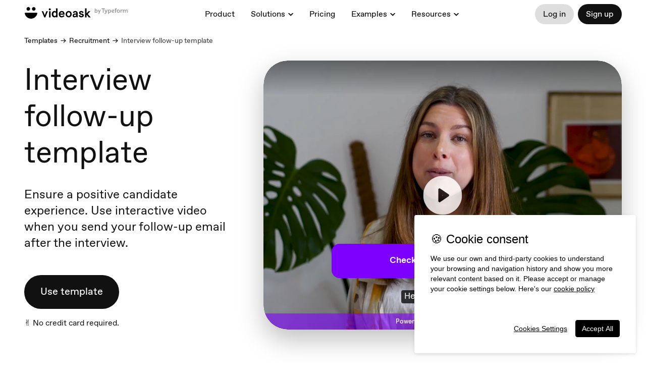

--- FILE ---
content_type: text/html; charset=utf-8
request_url: https://www.videoask.com/templates/interview-follow-up-template
body_size: 39394
content:
<!DOCTYPE html><html lang="en"><head><meta charSet="utf-8"/><meta content="width=device-width, initial-scale=1, shrink-to-fit=no" name="viewport"/><title>Interview Follow Up Template | VideoAsk | VideoAsk</title><link href="https://www.videoask.com/templates/interview-follow-up-template" rel="canonical"/><meta content="https://www.videoask.com/templates/interview-follow-up-template" property="og:url"/><meta content="Typeform" name="author"/><link href="/static/icons/apple-icon-57x57.png" rel="apple-touch-icon" sizes="57x57"/><link href="/static/icons/apple-icon-60x60.png" rel="apple-touch-icon" sizes="60x60"/><link href="/static/icons/apple-icon-72x72.png" rel="apple-touch-icon" sizes="72x72"/><link href="/static/icons/apple-icon-76x76.png" rel="apple-touch-icon" sizes="76x76"/><link href="/static/icons/apple-icon-114x114.png" rel="apple-touch-icon" sizes="114x114"/><link href="/static/icons/apple-icon-120x120.png" rel="apple-touch-icon" sizes="120x120"/><link href="/static/icons/apple-icon-144x144.png" rel="apple-touch-icon" sizes="144x144"/><link href="/static/icons/apple-icon-152x152.png" rel="apple-touch-icon" sizes="152x152"/><link href="/static/icons/apple-icon-180x180.png" rel="apple-touch-icon" sizes="180x180"/><meta content="/static/icons/ms-icon-144x144.png" name="msapplication-TileImage"/><link href="/static/icons/favicon-32x32.png" rel="icon" sizes="32x32" type="image/png"/><link href="/static/icons/favicon-96x96.png" rel="icon" sizes="96x96" type="image/png"/><link href="/static/icons/favicon-16x16.png" rel="icon" sizes="16x16" type="image/png"/><link href="/static/icons/android-icon-192x192.png" rel="icon" sizes="192x192" type="image/png"/><meta content="Interview Follow Up Template | VideoAsk | VideoAsk" property="og:title"/><meta content="website" property="og:type"/><meta content="https://www.videoask.com/static/media/card.jpg" property="og:image"/><meta content="1200" property="og:image:width"/><meta content="630" property="og:image:height"/><meta content="Interview Follow Up Template | VideoAsk | VideoAsk" name="twitter:title"/><meta content="https://www.videoask.com/static/media/card.jpg" name="twitter:image"/><meta content="summary_large_image" name="twitter:card"/><meta content="VideoAsk" property="og:site_name"/><meta content="865929553830987" property="fb:app_id"/><meta content="@typeform" name="twitter:site"/><meta content="Ensure a positive candidate experience. Use interactive video when you send your follow-up email after the interview." name="description"/><meta content="video ask, video forms, video form, video data collection, video contact forms, video contact form, video feedback, video testimonials, testimonials, contact forms, video survey, video surveys, video training, video question, video questions, video interview, video recruting, typeform" name="keywords"/><meta content="Ensure a positive candidate experience. Use interactive video when you send your follow-up email after the interview." property="og:description"/><meta content="Ensure a positive candidate experience. Use interactive video when you send your follow-up email after the interview." name="twitter:description"/><link href="/static/manifest.json" rel="manifest"/><meta content="app-id=1438100370" name="apple-itunes-app"/><script src="https://cdn.optimizely.com/js/18183814360.js"></script><script src="/static/gtm.js"></script><script charSet="UTF-8" data-domain-script="4753184c-9216-4ff1-988d-b85b29b1d5ba" src="https://cdn.cookielaw.org/scripttemplates/otSDKStub.js" type="text/javascript"></script><script src="/static/partnerstack.js"></script><meta name="next-head-count" content="41"/><meta charSet="utf-8"/><meta content="notranslate" name="google"/><meta content="#111111" name="theme-color"/><meta content="#111111" name="msapplication-TileColor"/><meta content="strict-origin-when-cross-origin" name="referrer"/><link href="https://font.typeform.com/dist/font.css?ver=4.9.6" media="all" rel="stylesheet" type="text/css"/><noscript data-n-css=""></noscript><script defer="" nomodule="" src="https://static.videoask.com/_next/static/chunks/polyfills-c67a75d1b6f99dc8.js"></script><script src="https://static.videoask.com/_next/static/chunks/webpack-54cf540f4436bb91.js" defer=""></script><script src="https://static.videoask.com/_next/static/chunks/framework-f44ba79936f400b5.js" defer=""></script><script src="https://static.videoask.com/_next/static/chunks/main-d825c3931d7277b7.js" defer=""></script><script src="https://static.videoask.com/_next/static/chunks/pages/_app-2e7b34b3588f2bc7.js" defer=""></script><script src="https://static.videoask.com/_next/static/chunks/2354-de1b30e05564f148.js" defer=""></script><script src="https://static.videoask.com/_next/static/chunks/775-bd2bd4b449b7d060.js" defer=""></script><script src="https://static.videoask.com/_next/static/chunks/1664-4a87558ebf3c9562.js" defer=""></script><script src="https://static.videoask.com/_next/static/chunks/7244-a64bd794fb2aa9b6.js" defer=""></script><script src="https://static.videoask.com/_next/static/chunks/8695-1ef0f1fa3dbc2e1b.js" defer=""></script><script src="https://static.videoask.com/_next/static/chunks/9999-6a5391bdb58e2b59.js" defer=""></script><script src="https://static.videoask.com/_next/static/chunks/467-99b822eebdf0bb17.js" defer=""></script><script src="https://static.videoask.com/_next/static/chunks/5685-ee1b88db487f729e.js" defer=""></script><script src="https://static.videoask.com/_next/static/chunks/3271-cae7db7a3b6c2827.js" defer=""></script><script src="https://static.videoask.com/_next/static/chunks/4678-9be9c80da2eeead4.js" defer=""></script><script src="https://static.videoask.com/_next/static/chunks/5495-c0b1aae05d0ac80e.js" defer=""></script><script src="https://static.videoask.com/_next/static/chunks/pages/%5B...slugs%5D-1e6cb963db1f974b.js" defer=""></script><script src="https://static.videoask.com/_next/static/c6XNnMwlDSQw71RU85o98/_buildManifest.js" defer=""></script><script src="https://static.videoask.com/_next/static/c6XNnMwlDSQw71RU85o98/_ssgManifest.js" defer=""></script><style data-styled="" data-styled-version="5.3.3">@font-face{font-family:'favorit-pro';font-weight:700;font-style:normal;font-display:block;src:url('https://font.typeform.com/dist/fonts/favorit/FavoritPro-Bold.eot');src:url('https://font.typeform.com/dist/fonts/favorit/FavoritPro-Bold.eot?#iefix') format('embedded-opentype'),url('https://font.typeform.com/dist/fonts/favorit/FavoritPro-Bold.woff2') format('woff2'),url('https://font.typeform.com/dist/fonts/favorit/FavoritPro-Bold.woff') format('woff'),url('https://font.typeform.com/dist/fonts/favorit/FavoritPro-Bold.ttf') format('truetype');}/*!sc*/
@font-face{font-family:'favorit-pro';font-weight:500;font-style:normal;font-display:block;src:url('https://font.typeform.com/dist/fonts/favorit/FavoritPro-Medium.eot');src:url('https://font.typeform.com/dist/fonts/favorit/FavoritPro-Medium.eot?#iefix') format('embedded-opentype'),url('https://font.typeform.com/dist/fonts/favorit/FavoritPro-Medium.woff2') format('woff2'),url('https://font.typeform.com/dist/fonts/favorit/FavoritPro-Medium.woff') format('woff'),url('https://font.typeform.com/dist/fonts/favorit/FavoritPro-Medium.ttf') format('truetype');}/*!sc*/
@font-face{font-family:'favorit-pro';font-weight:400;font-style:normal;font-display:block;src:url('https://font.typeform.com/dist/fonts/favorit/FavoritPro-Regular.eot');src:url('https://font.typeform.com/dist/fonts/favorit/FavoritPro-Regular.eot?#iefix') format('embedded-opentype'),url('https://font.typeform.com/dist/fonts/favorit/FavoritPro-Regular.woff2') format('woff2'),url('https://font.typeform.com/dist/fonts/favorit/FavoritPro-Regular.woff') format('woff'),url('https://font.typeform.com/dist/fonts/favorit/FavoritPro-Regular.ttf') format('truetype');}/*!sc*/
@font-face{font-family:'favorit-pro';font-weight:300;font-style:normal;font-display:block;src:url('https://font.typeform.com/dist/fonts/favorit/FavoritPro-Book.eot');src:url('https://font.typeform.com/dist/fonts/favorit/FavoritPro-Book.eot?#iefix') format('embedded-opentype'),url('https://font.typeform.com/dist/fonts/favorit/FavoritPro-Book.woff2') format('woff2'),url('https://font.typeform.com/dist/fonts/favorit/FavoritPro-Book.woff') format('woff'),url('https://font.typeform.com/dist/fonts/favorit/FavoritPro-Book.ttf') format('truetype');}/*!sc*/
@font-face{font-family:'favorit-pro';font-weight:200;font-style:normal;font-display:block;src:url('https://font.typeform.com/dist/fonts/favorit/FavoritPro-Light.eot');src:url('https://font.typeform.com/dist/fonts/favorit/FavoritPro-Light.eot?#iefix') format('embedded-opentype'),url('https://font.typeform.com/dist/fonts/favorit/FavoritPro-Light.woff2') format('woff2'),url('https://font.typeform.com/dist/fonts/favorit/FavoritPro-Light.woff') format('woff'),url('https://font.typeform.com/dist/fonts/favorit/FavoritPro-Light.ttf') format('truetype');}/*!sc*/
body{margin:0;padding:0;background-color:#ffffff;font-family:"Favorit Pro","favorit-pro";font-feature-settings:'ss04' on;-webkit-transform:none;-ms-transform:none;transform:none;}/*!sc*/
data-styled.g2[id="sc-global-iEDSUG1"]{content:"sc-global-iEDSUG1,"}/*!sc*/
.hreLuY{font-weight:400;font-size:14px;line-height:20px;color:white;box-sizing:border-box;position:relative;font-family:"Favorit Pro","favorit-pro",'Arial','Helvetica Neue','Helvetica',sans-serif;-webkit-font-smoothing:antialiased;-moz-osx-font-smoothing:grayscale;-webkit-overflow-scrolling:touch;-webkit-tap-highlight-color:rgba(0,0,0,0);}/*!sc*/
.hreLuY *,.hreLuY *:before,.hreLuY *:after{box-sizing:inherit;}/*!sc*/
.hreLuY a{-webkit-text-decoration:none;text-decoration:none;}/*!sc*/
.hreLuY input,.hreLuY button,.hreLuY textarea{font-family:inherit;}/*!sc*/
data-styled.g3[id="base-styles__BaseStylesRoot-sc-1mdn1c2-0"]{content:"hreLuY,"}/*!sc*/
.hSyfAy{margin-left:8px;}/*!sc*/
.dyjOoI{margin-top:64px;}/*!sc*/
.cMamjW{margin-bottom:8px;}/*!sc*/
.bgsLxt{margin-left:16px;}/*!sc*/
data-styled.g4[id="Spacer-sc-__sc-1d4woe-0"]{content:"hSyfAy,dyjOoI,cMamjW,bgsLxt,"}/*!sc*/
.cwdQtC{font-size:60px;line-height:72px;font-weight:200;text-transform:uppercase;color:#111;margin:0 0 32px 0;}/*!sc*/
@media (max-width:640px){.cwdQtC{font-size:48px;line-height:56px;}}/*!sc*/
data-styled.g10[id="common-website-components-new__H1-sc-knpppu-0"]{content:"cwdQtC,"}/*!sc*/
.bPotto{font-size:24px;line-height:32px;font-weight:350;color:#111;margin:0 32px 48px 0;}/*!sc*/
.bPotto b{font-weight:500;}/*!sc*/
@media (max-width:1024px){.bPotto{margin:0 0 48px 0;}}/*!sc*/
@media (max-width:640px){.bPotto{font-size:24px;line-height:32px;}}/*!sc*/
data-styled.g11[id="common-website-components-new__H2-sc-knpppu-1"]{content:"bPotto,"}/*!sc*/
.sYybZ{font-size:48px;line-height:56px;font-weight:300;color:#111;margin:0 0 32px 0;}/*!sc*/
@media (max-width:640px){.sYybZ{font-size:36px;line-height:48px;}}/*!sc*/
data-styled.g12[id="common-website-components-new__Title-sc-knpppu-2"]{content:"sYybZ,"}/*!sc*/
.veJIO{font-size:16px;line-height:24px;max-width:350px;font-weight:350;color:#111;margin:16px 0 0 0;}/*!sc*/
@media (max-width:1024px){.veJIO{margin:16px auto 0 auto;}}/*!sc*/
.veJIO a{color:#7D00FE;-webkit-text-decoration:underline;text-decoration:underline;}/*!sc*/
data-styled.g13[id="common-website-components-new__ButtonLabel-sc-knpppu-3"]{content:"veJIO,"}/*!sc*/
.gDHbIT{border:none;padding:0;background:none;cursor:pointer;font-size:inherit;outline:none;font-weight:inherit;-webkit-letter-spacing:inherit;-moz-letter-spacing:inherit;-ms-letter-spacing:inherit;letter-spacing:inherit;font-family:inherit;line-height:inherit;display:-webkit-box;display:-webkit-flex;display:-ms-flexbox;display:flex;-webkit-align-items:center;-webkit-box-align:center;-ms-flex-align:center;align-items:center;-webkit-box-pack:center;-webkit-justify-content:center;-ms-flex-pack:center;justify-content:center;border-radius:48px;padding:calc(24px - 2px) 32px calc(24px + 1px) 32px;font-size:20px;-webkit-transition:all 0.15s ease-out;transition:all 0.15s ease-out;color:#fff;background:#111;}/*!sc*/
.gDHbIT:active,.gDHbIT:focus,.gDHbIT:hover{opacity:0.8;}/*!sc*/
@media (max-width:1024px){.gDHbIT{margin:0 auto;font-size:24px;height:80px;padding:0px 40px 2px;}}/*!sc*/
@media (max-width:640px){.gDHbIT{width:100%;}}/*!sc*/
.hmBHRJ{border:none;padding:0;background:none;cursor:pointer;font-size:inherit;outline:none;font-weight:inherit;-webkit-letter-spacing:inherit;-moz-letter-spacing:inherit;-ms-letter-spacing:inherit;letter-spacing:inherit;font-family:inherit;line-height:inherit;display:-webkit-box;display:-webkit-flex;display:-ms-flexbox;display:flex;-webkit-align-items:center;-webkit-box-align:center;-ms-flex-align:center;align-items:center;-webkit-box-pack:center;-webkit-justify-content:center;-ms-flex-pack:center;justify-content:center;border-radius:48px;padding:calc(24px - 2px) 32px calc(24px + 1px) 32px;font-size:20px;-webkit-transition:all 0.15s ease-out;transition:all 0.15s ease-out;color:white;background:black;margin-top:48px;}/*!sc*/
.hmBHRJ:active,.hmBHRJ:focus,.hmBHRJ:hover{opacity:0.8;}/*!sc*/
@media (max-width:1024px){.hmBHRJ{margin:0 auto;font-size:24px;height:80px;padding:0px 40px 2px;}}/*!sc*/
@media (max-width:640px){.hmBHRJ{width:100%;}}/*!sc*/
data-styled.g14[id="common-website-components-new__Button-sc-knpppu-4"]{content:"gDHbIT,hmBHRJ,"}/*!sc*/
.ldeelC{border:none;padding:0;background:none;cursor:pointer;font-size:inherit;outline:none;font-weight:inherit;-webkit-letter-spacing:inherit;-moz-letter-spacing:inherit;-ms-letter-spacing:inherit;letter-spacing:inherit;font-family:inherit;line-height:inherit;display:-webkit-box;display:-webkit-flex;display:-ms-flexbox;display:flex;-webkit-align-items:center;-webkit-box-align:center;-ms-flex-align:center;align-items:center;-webkit-box-pack:center;-webkit-justify-content:center;-ms-flex-pack:center;justify-content:center;border-radius:48px;padding:0 16px 0px 16px;font-size:16px;font-weight:350px;height:40px;-webkit-transition:all 0.15s ease-out;transition:all 0.15s ease-out;color:#111;background:#DEDEDE;}/*!sc*/
.ldeelC:active,.ldeelC:focus,.ldeelC:hover{opacity:0.8;}/*!sc*/
.hKylQN{border:none;padding:0;background:none;cursor:pointer;font-size:inherit;outline:none;font-weight:inherit;-webkit-letter-spacing:inherit;-moz-letter-spacing:inherit;-ms-letter-spacing:inherit;letter-spacing:inherit;font-family:inherit;line-height:inherit;display:-webkit-box;display:-webkit-flex;display:-ms-flexbox;display:flex;-webkit-align-items:center;-webkit-box-align:center;-ms-flex-align:center;align-items:center;-webkit-box-pack:center;-webkit-justify-content:center;-ms-flex-pack:center;justify-content:center;border-radius:48px;padding:0 16px 0px 16px;font-size:16px;font-weight:350px;height:40px;-webkit-transition:all 0.15s ease-out;transition:all 0.15s ease-out;color:#fff;background:#111;}/*!sc*/
.hKylQN:active,.hKylQN:focus,.hKylQN:hover{opacity:0.8;}/*!sc*/
data-styled.g15[id="common-website-components-new__ButtonSmall-sc-knpppu-5"]{content:"ldeelC,hKylQN,"}/*!sc*/
.kmsQaM{width:100%;height:auto !important;border-radius:48px;border-top-left-radius:48px;border-top-right-radius:48px;border-bottom-left-radius:48px;border-bottom-right-radius:48px;overflow:hidden;box-shadow:0 20px 50px rgba(0,0,0,0.25);}/*!sc*/
@media (max-width:640px){.kmsQaM{max-width:100%;border-top-left-radius:32px;border-top-right-radius:32px;border-bottom-left-radius:32px;border-bottom-right-radius:32px;}}/*!sc*/
.kmsQaM iframe{border-radius:48px;border-top-left-radius:48px;border-top-right-radius:48px;border-bottom-left-radius:48px;border-bottom-right-radius:48px;overflow:hidden;background:#111;}/*!sc*/
@media (max-width:640px){.kmsQaM iframe{max-width:100%;border-top-left-radius:24px;border-top-right-radius:24px;border-bottom-left-radius:24px;border-bottom-right-radius:24px;}}/*!sc*/
data-styled.g17[id="common-website-components-new__VideoaskEmbedWrapper-sc-knpppu-7"]{content:"kmsQaM,"}/*!sc*/
.jAFdRi{list-style:none;min-height:48px;margin-right:0px !important;margin-bottom:0px !important;}/*!sc*/
.jAFdRi:nth-child(2):after{display:none !important;}/*!sc*/
.jAFdRi:last-child{color:red;padding-bottom:0px;}/*!sc*/
.jAFdRi img,.jAFdRi svg{margin-right:8px;}/*!sc*/
.jAFdRi img{width:40px;margin-right:12px;border-radius:8px;}/*!sc*/
.jAFdRi svg{fill:#7D00FE;width:32px;}/*!sc*/
@media (max-width:1023px){.jAFdRi{padding:8px 0 !important;}}/*!sc*/
data-styled.g24[id="popover-menu-visual__Option-sc-on79xn-2"]{content:"jAFdRi,"}/*!sc*/
.dGKBqf{display:-webkit-box !important;display:-webkit-flex !important;display:-ms-flexbox !important;display:flex !important;-webkit-align-items:center;-webkit-box-align:center;-ms-flex-align:center;align-items:center;font-family:"Favorit Pro","favorit-pro";color:#111111 !important;margin:0;background:none;font-size:16px !important;width:100%;line-height:10px;text-align:left;padding:0px 16px !important;border:none !important;border-radius:40px;border:none;outline:none;font-weight:400;-webkit-transition:all 0.2s ease-in-out;transition:all 0.2s ease-in-out;height:40px;}/*!sc*/
.dGKBqf img{-webkit-transform:scale(1);-ms-transform:scale(1);transform:scale(1);-webkit-transition:all 0.2s ease-in-out;transition:all 0.2s ease-in-out;border-radius:40px;height:40px;}/*!sc*/
@media (max-width:1025px){.dGKBqf{font-size:16px;height:40px;}}/*!sc*/
.dGKBqf:hover{background:#F0F0F0;border-radius:40px;overflow:hidden;cursor:pointer;}/*!sc*/
.dGKBqf:hover img{-webkit-transform:scale(1.1);-ms-transform:scale(1.1);transform:scale(1.1);}/*!sc*/
data-styled.g25[id="popover-menu-visual__OptionWrapper-sc-on79xn-3"]{content:"dGKBqf,"}/*!sc*/
.dyenbp{display:-webkit-box;display:-webkit-flex;display:-ms-flexbox;display:flex;-webkit-align-items:center;-webkit-box-align:center;-ms-flex-align:center;align-items:center;-webkit-box-pack:center;-webkit-justify-content:center;-ms-flex-pack:center;justify-content:center;border-radius:100%;border:none;width:296px;height:296px;color:#111111;background:#FFC367;font-family:"Favorit Pro","favorit-pro";font-size:40px;font-weight:300;-webkit-transition:all 0.1s ease-in;transition:all 0.1s ease-in;outline:none;z-index:99;}/*!sc*/
.dyenbp:active,.dyenbp:hover{cursor:pointer;-webkit-animation:fNmXGR 0.7s ease-out;animation:fNmXGR 0.7s ease-out;}/*!sc*/
.dyenbp:focus{-webkit-transform:scale(0.95);-ms-transform:scale(0.95);transform:scale(0.95);}/*!sc*/
.dyenbp svg{margin-left:12px;margin-top:10px;}/*!sc*/
@media (max-width:880px){.dyenbp{width:142px;height:142px;font-size:20px;-webkit-letter-spacing:0px;-moz-letter-spacing:0px;-ms-letter-spacing:0px;letter-spacing:0px;margin-top:16px;}.dyenbp svg{margin-left:-2px;margin-top:2px;-webkit-transform:scale(0.5);-ms-transform:scale(0.5);transform:scale(0.5);}}/*!sc*/
data-styled.g39[id="common-website-components__SignUpButton-sc-j15uql-13"]{content:"dyenbp,"}/*!sc*/
.fwvfCC{fill:black;}/*!sc*/
data-styled.g40[id="common-website-components__BigArrowImported-sc-j15uql-14"]{content:"fwvfCC,"}/*!sc*/
.liHIKb{position:fixed;top:0;width:100%;display:-webkit-box;display:-webkit-flex;display:-ms-flexbox;display:flex;-webkit-flex-direction:row;-ms-flex-direction:row;flex-direction:row;-webkit-box-pack:justify;-webkit-justify-content:space-between;-ms-flex-pack:justify;justify-content:space-between;margin:0;padding:0;padding:0 48px;height:56px;-webkit-animation:jCNIPJ 0.6s ease;animation:jCNIPJ 0.6s ease;-webkit-align-items:center;-webkit-box-align:center;-ms-flex-align:center;align-items:center;z-index:1100;background-color:#ffffff;}/*!sc*/
@media (max-width:1023px){.liHIKb{padding:0 16px;height:56px;}}/*!sc*/
data-styled.g54[id="styles__Wrapper-sc-1r782qp-0"]{content:"liHIKb,"}/*!sc*/
.iUfQuN{display:-webkit-box;display:-webkit-flex;display:-ms-flexbox;display:flex;}/*!sc*/
@media (max-width:1070px){.iUfQuN{display:none;}}/*!sc*/
.eQLcTf{display:-webkit-box;display:-webkit-flex;display:-ms-flexbox;display:flex;}/*!sc*/
@media (min-width:1070px){.eQLcTf{display:none;}}/*!sc*/
data-styled.g55[id="styles__LogoWrapper-sc-1r782qp-1"]{content:"iUfQuN,eQLcTf,"}/*!sc*/
.fpBbDy{display:-webkit-box;display:-webkit-flex;display:-ms-flexbox;display:flex;-webkit-flex-direction:row;-ms-flex-direction:row;flex-direction:row;-webkit-box-pack:justify;-webkit-justify-content:space-between;-ms-flex-pack:justify;justify-content:space-between;}/*!sc*/
@media (max-width:1023px){.fpBbDy{-webkit-box-pack:end;-webkit-justify-content:flex-end;-ms-flex-pack:end;justify-content:flex-end;width:48%;}}/*!sc*/
data-styled.g58[id="styles__MenuWrapper-sc-1r782qp-4"]{content:"fpBbDy,"}/*!sc*/
.huMYTa{display:-webkit-box;display:-webkit-flex;display:-ms-flexbox;display:flex;-webkit-flex-direction:row;-ms-flex-direction:row;flex-direction:row;padding:0;margin:0;-webkit-align-items:center;-webkit-box-align:center;-ms-flex-align:center;align-items:center;}/*!sc*/
@media (max-width:1023px){.huMYTa{display:none;}}/*!sc*/
.huMYTa ul{margin:0;padding:0;display:-webkit-box;display:-webkit-flex;display:-ms-flexbox;display:flex;-webkit-flex-direction:row;-ms-flex-direction:row;flex-direction:row;-webkit-align-items:center;-webkit-box-align:center;-ms-flex-align:center;align-items:center;-webkit-align-content:center;-ms-flex-line-pack:center;align-content:center;list-style-type:none;font-weight:500;}/*!sc*/
.huMYTa li{margin-right:32px;font-size:16px;font-weight:400;}/*!sc*/
.huMYTa li:last-child{margin-right:0px;}/*!sc*/
.huMYTa li button{border:none;padding:0;background:none;cursor:pointer;font-size:inherit;outline:none;font-weight:inherit;-webkit-letter-spacing:inherit;-moz-letter-spacing:inherit;-ms-letter-spacing:inherit;letter-spacing:inherit;font-family:inherit;line-height:inherit;}/*!sc*/
.huMYTa li a,.huMYTa li button{color:#111;-webkit-transition:all 0.2s ease-in-out;transition:all 0.2s ease-in-out;}/*!sc*/
@media(max-width:1023px){.huMYTa li{display:none;}}/*!sc*/
.jqbIiM{display:-webkit-box;display:-webkit-flex;display:-ms-flexbox;display:flex;-webkit-flex-direction:row;-ms-flex-direction:row;flex-direction:row;padding:0;margin:0;-webkit-align-items:center;-webkit-box-align:center;-ms-flex-align:center;align-items:center;}/*!sc*/
@media (max-width:1023px){.jqbIiM{display:none;}}/*!sc*/
.jqbIiM ul{margin:0;padding:0;display:-webkit-box;display:-webkit-flex;display:-ms-flexbox;display:flex;-webkit-flex-direction:row;-ms-flex-direction:row;flex-direction:row;-webkit-align-items:center;-webkit-box-align:center;-ms-flex-align:center;align-items:center;-webkit-align-content:center;-ms-flex-line-pack:center;align-content:center;list-style-type:none;font-weight:500;}/*!sc*/
.jqbIiM li{margin-right:32px;font-size:16px;font-weight:400;}/*!sc*/
.jqbIiM li:last-child{margin-right:0px;}/*!sc*/
.jqbIiM li button{border:none;padding:0;background:none;cursor:pointer;font-size:inherit;outline:none;font-weight:inherit;-webkit-letter-spacing:inherit;-moz-letter-spacing:inherit;-ms-letter-spacing:inherit;letter-spacing:inherit;font-family:inherit;line-height:inherit;}/*!sc*/
.jqbIiM li a,.jqbIiM li button{color:#111;-webkit-transition:all 0.2s ease-in-out;transition:all 0.2s ease-in-out;}/*!sc*/
data-styled.g59[id="styles__Menu-sc-1r782qp-5"]{content:"huMYTa,jqbIiM,"}/*!sc*/
.ioIGhJ{margin-right:16px;position:relative;}/*!sc*/
.ioIGhJ:after{content:'';position:absolute;background:url("data:image/svg+xml,%3Csvg width='11' height='8' viewBox='0 0 9 6' fill='none' xmlns='http://www.w3.org/2000/svg'%3E%3Cpath fill-rule='evenodd' clip-rule='evenodd' d='M4.20712 3.08757L2.08962 0.970076C1.5151 0.395553 0.583618 0.395555 0.00909424 0.970077L4.20712 5.1681L8.40515 0.970077C7.83059 0.395555 6.89913 0.395555 6.32461 0.970077L4.20712 3.08757Z' fill='%23111111'/%3E%3C/svg%3E%0A") no-repeat;background-position:bottom left;height:15px;width:16px;margin-left:6px;top:calc(50% - 10px);}/*!sc*/
@media (max-width:1023px){.ioIGhJ:after{top:16px;}}/*!sc*/
data-styled.g60[id="styles__DropDown-sc-1r782qp-6"]{content:"ioIGhJ,"}/*!sc*/
.iQhfQd{display:-webkit-box;display:-webkit-flex;display:-ms-flexbox;display:flex;-webkit-flex-direction:row;-ms-flex-direction:row;flex-direction:row;padding:0;width:-webkit-max-content;width:-moz-max-content;width:max-content;}/*!sc*/
@media (min-width:1024px){.iQhfQd{display:none;}}/*!sc*/
data-styled.g61[id="styles__MobileMenu-sc-1r782qp-7"]{content:"iQhfQd,"}/*!sc*/
.hwLRNa{display:-webkit-box;display:-webkit-flex;display:-ms-flexbox;display:flex;-webkit-align-items:center;-webkit-box-align:center;-ms-flex-align:center;align-items:center;-webkit-box-pack:center;-webkit-justify-content:center;-ms-flex-pack:center;justify-content:center;border-radius:40px;width:40px;height:40px;background:#DEDEDE;color:#111;border:none;margin-left:8px;outline:none;cursor:pointer;-webkit-transition:all 0.3s;transition:all 0.3s;z-index:999;}/*!sc*/
data-styled.g62[id="styles__MobileMenuButton-sc-1r782qp-8"]{content:"hwLRNa,"}/*!sc*/
.ivgouq{display:-webkit-box;display:-webkit-flex;display:-ms-flexbox;display:flex;-webkit-flex-direction:row;-ms-flex-direction:row;flex-direction:row;-webkit-box-pack:justify;-webkit-justify-content:space-between;-ms-flex-pack:justify;justify-content:space-between;width:100%;-webkit-align-items:center;-webkit-box-align:center;-ms-flex-align:center;align-items:center;height:56px;}/*!sc*/
data-styled.g65[id="styles__HeaderWrapper-sc-1r782qp-11"]{content:"ivgouq,"}/*!sc*/
.lfpLSy{padding:8px !important;-webkit-flex-direction:column;-ms-flex-direction:column;flex-direction:column;background:rgba(255,255,255,1);width:inherit;z-index:1450;border-radius:32px;display:none !important;box-shadow:0 0 10px rgba(0,0,0,0.1);width:-webkit-max-content;width:-moz-max-content;width:max-content;-webkit-animation:civfrT 0.1s ease-in-out;animation:civfrT 0.1s ease-in-out;}/*!sc*/
.lfpLSy img{z-index:999;}/*!sc*/
data-styled.g66[id="dropdown-menu__OptionsWrapper-sc-1kchr4c-0"]{content:"lfpLSy,"}/*!sc*/
.iYLVxd{left:0px;top:100%;margin-top:16px;position:absolute;display:inline-block;z-index:1450;width:auto;}/*!sc*/
data-styled.g67[id="dropdown-menu__MenuItemContentWrapper-sc-1kchr4c-1"]{content:"iYLVxd,"}/*!sc*/
.hpbILD{position:relative;}/*!sc*/
data-styled.g68[id="dropdown-menu__MenuItemMainWrapper-sc-1kchr4c-2"]{content:"hpbILD,"}/*!sc*/
.bpCgfA{display:-webkit-box;display:-webkit-flex;display:-ms-flexbox;display:flex;position:relative;z-index:9;-webkit-flex-direction:row;-ms-flex-direction:row;flex-direction:row;width:100%;background:#111111;border-radius:80px 80px 0 0;padding:48px 48px 68px 48px;margin-top:96px;}/*!sc*/
.bpCgfA h1{text-align:left;}/*!sc*/
@media (max-width:880px){.bpCgfA h1{font-size:48px;}}/*!sc*/
@media (max-width:450px){.bpCgfA h1{font-size:28px;}}/*!sc*/
.bpCgfA a{cursor:pointer;font-size:16px;color:#ffffff;font-weight:400;-webkit-transition:all 0.2s ease-in-out;transition:all 0.2s ease-in-out;}/*!sc*/
.bpCgfA a:hover{color:#808080;}/*!sc*/
@media (max-width:450px){.bpCgfA a{font-size:16px;}}/*!sc*/
@media (max-width:880px){.bpCgfA{padding:32px;}}/*!sc*/
@media (max-width:450px){.bpCgfA{padding:16px;border-radius:32px 32px 0 0;}}/*!sc*/
data-styled.g69[id="footer__Wrapper-sc-1hbhode-0"]{content:"bpCgfA,"}/*!sc*/
.bcXAly{display:-webkit-box;display:-webkit-flex;display:-ms-flexbox;display:flex;-webkit-flex-direction:column;-ms-flex-direction:column;flex-direction:column;width:50%;-webkit-flex:1;-ms-flex:1;flex:1;z-index:99;}/*!sc*/
.gDERrA{display:-webkit-box;display:-webkit-flex;display:-ms-flexbox;display:flex;-webkit-flex-direction:column;-ms-flex-direction:column;flex-direction:column;width:50%;-webkit-flex:1;-ms-flex:1;flex:1;z-index:99;-webkit-align-items:flex-end;-webkit-box-align:flex-end;-ms-flex-align:flex-end;align-items:flex-end;-webkit-box-pack:justify;-webkit-justify-content:space-between;-ms-flex-pack:justify;justify-content:space-between;-webkit-align-items:flex-end;-webkit-box-align:flex-end;-ms-flex-align:flex-end;align-items:flex-end;margin:24px 24px 0 0;z-index:9;}/*!sc*/
@media (max-width:880px){.gDERrA{margin:0;}}/*!sc*/
data-styled.g70[id="footer__FooterWrapper-sc-1hbhode-1"]{content:"bcXAly,gDERrA,"}/*!sc*/
.CUqTa{display:-webkit-box;display:-webkit-flex;display:-ms-flexbox;display:flex;-webkit-flex-direction:row;-ms-flex-direction:row;flex-direction:row;margin:88px 0 0 0;}/*!sc*/
@media (max-width:920px){.CUqTa{-webkit-flex-direction:column;-ms-flex-direction:column;flex-direction:column;margin:24px 0 0 0;}}/*!sc*/
data-styled.g71[id="footer__MenuWrapper-sc-1hbhode-2"]{content:"CUqTa,"}/*!sc*/
.EgkzJ{display:-webkit-box;display:-webkit-flex;display:-ms-flexbox;display:flex;-webkit-flex-direction:column;-ms-flex-direction:column;flex-direction:column;margin:0 80px 0 0;padding:0;}/*!sc*/
@media (max-width:920px){.EgkzJ{margin:0 0 56px 0;}}/*!sc*/
.EgkzJ ul{margin:0;padding:0;display:-webkit-box;display:-webkit-flex;display:-ms-flexbox;display:flex;-webkit-flex-direction:column;-ms-flex-direction:column;flex-direction:column;list-style-type:none;font-weight:400;min-width:168px;}/*!sc*/
.EgkzJ li{display:-webkit-box;display:-webkit-flex;display:-ms-flexbox;display:flex;padding:10px 0;}/*!sc*/
.EgkzJ li:last-child{margin-bottom:0px;}/*!sc*/
.EgkzJ li a{color:#111111;}/*!sc*/
.EgkzJ span{font-size:20px;color:#ffffff;margin-bottom:32px;text-transform:uppercase;}/*!sc*/
.gOspRj{display:-webkit-box;display:-webkit-flex;display:-ms-flexbox;display:flex;-webkit-flex-direction:column;-ms-flex-direction:column;flex-direction:column;margin:0 80px 0 0;padding:0;}/*!sc*/
@media (max-width:920px){.gOspRj{margin:0 0 56px 0;margin:0 0 8px 0;}}/*!sc*/
.gOspRj ul{margin:0;padding:0;display:-webkit-box;display:-webkit-flex;display:-ms-flexbox;display:flex;-webkit-flex-direction:column;-ms-flex-direction:column;flex-direction:column;list-style-type:none;font-weight:400;min-width:168px;}/*!sc*/
.gOspRj li{display:-webkit-box;display:-webkit-flex;display:-ms-flexbox;display:flex;padding:10px 0;}/*!sc*/
.gOspRj li:last-child{margin-bottom:0px;}/*!sc*/
.gOspRj li a{color:#111111;}/*!sc*/
.gOspRj span{font-size:20px;color:#ffffff;margin-bottom:32px;text-transform:uppercase;}/*!sc*/
.clYsol{display:-webkit-box;display:-webkit-flex;display:-ms-flexbox;display:flex;-webkit-flex-direction:column;-ms-flex-direction:column;flex-direction:column;margin:0 80px 0 0;padding:0;-webkit-flex-direction:row;-ms-flex-direction:row;flex-direction:row;}/*!sc*/
@media (max-width:920px){.clYsol{margin:0 0 56px 0;}}/*!sc*/
.clYsol ul{margin:0;padding:0;display:-webkit-box;display:-webkit-flex;display:-ms-flexbox;display:flex;-webkit-flex-direction:column;-ms-flex-direction:column;flex-direction:column;list-style-type:none;font-weight:400;min-width:168px;}/*!sc*/
.clYsol li{display:-webkit-box;display:-webkit-flex;display:-ms-flexbox;display:flex;padding:10px 0;}/*!sc*/
.clYsol li:last-child{margin-bottom:0px;}/*!sc*/
.clYsol li a{color:#111111;}/*!sc*/
.clYsol span{font-size:20px;color:#ffffff;margin-bottom:32px;text-transform:uppercase;}/*!sc*/
data-styled.g72[id="footer__Menu-sc-1hbhode-3"]{content:"EgkzJ,gOspRj,clYsol,"}/*!sc*/
.gprvhM{cursor:pointer;fill:#ffffff;-webkit-transition:all 0.2s ease-in;transition:all 0.2s ease-in;-webkit-transform:scale(0.9);-ms-transform:scale(0.9);transform:scale(0.9);-webkit-transform-origin:top left;-ms-transform-origin:top left;transform-origin:top left;margin-right:12px;}/*!sc*/
.gprvhM:hover{opacity:0.7;}/*!sc*/
data-styled.g73[id="footer__VideoaskLogo-sc-1hbhode-4"]{content:"gprvhM,"}/*!sc*/
.gLXhSO.fadecss-ssr *{background:transparent !important;}/*!sc*/
.gLXhSO.fadecss-hidden{visibility:hidden;}/*!sc*/
.gLXhSO.fadecss-enter-active{-webkit-transform:translateY(75px);-ms-transform:translateY(75px);transform:translateY(75px);opacity:0;}/*!sc*/
.gLXhSO.fadecss-enter-done{-webkit-transition:-webkit-transform 850ms ease,opacity 850ms ease 300ms;-webkit-transition:transform 850ms ease,opacity 850ms ease 300ms;transition:transform 850ms ease,opacity 850ms ease 300ms;opacity:1;}/*!sc*/
.fwFrCp.fadecss-ssr *{background:transparent !important;}/*!sc*/
.fwFrCp.fadecss-hidden{visibility:hidden;}/*!sc*/
.fwFrCp.fadecss-enter-active{-webkit-transform:translateY(65px);-ms-transform:translateY(65px);transform:translateY(65px);opacity:0;}/*!sc*/
.fwFrCp.fadecss-enter-done{-webkit-transition:-webkit-transform 850ms ease,opacity 850ms ease 500ms;-webkit-transition:transform 850ms ease,opacity 850ms ease 500ms;transition:transform 850ms ease,opacity 850ms ease 500ms;opacity:1;}/*!sc*/
.cnsYLL.fadecss-ssr *{background:transparent !important;}/*!sc*/
.cnsYLL.fadecss-hidden{visibility:hidden;}/*!sc*/
.cnsYLL.fadecss-enter-active{-webkit-transform:translateY(60px);-ms-transform:translateY(60px);transform:translateY(60px);opacity:0;}/*!sc*/
.cnsYLL.fadecss-enter-done{-webkit-transition:-webkit-transform 1400ms ease,opacity 1400ms ease 600ms;-webkit-transition:transform 1400ms ease,opacity 1400ms ease 600ms;transition:transform 1400ms ease,opacity 1400ms ease 600ms;opacity:1;}/*!sc*/
.eQyIOS.fadecss-ssr *{background:transparent !important;}/*!sc*/
.eQyIOS.fadecss-hidden{visibility:hidden;}/*!sc*/
.eQyIOS.fadecss-enter-active{-webkit-transform:translateY(-55px);-ms-transform:translateY(-55px);transform:translateY(-55px);opacity:0;}/*!sc*/
.eQyIOS.fadecss-enter-done{-webkit-transition:-webkit-transform 1400ms ease,opacity 1400ms ease 800ms;-webkit-transition:transform 1400ms ease,opacity 1400ms ease 800ms;transition:transform 1400ms ease,opacity 1400ms ease 800ms;opacity:1;}/*!sc*/
.sDoqf.fadecss-ssr *{background:transparent !important;}/*!sc*/
.sDoqf.fadecss-hidden{visibility:hidden;}/*!sc*/
.sDoqf.fadecss-enter-active{-webkit-transform:translateY(80px);-ms-transform:translateY(80px);transform:translateY(80px);opacity:0;}/*!sc*/
.sDoqf.fadecss-enter-done{-webkit-transition:-webkit-transform 850ms ease,opacity 850ms ease 150ms;-webkit-transition:transform 850ms ease,opacity 850ms ease 150ms;transition:transform 850ms ease,opacity 850ms ease 150ms;opacity:1;}/*!sc*/
data-styled.g95[id="fade__FadingElement-sc-1e05cm8-0"]{content:"gLXhSO,fwFrCp,cnsYLL,eQyIOS,sDoqf,"}/*!sc*/
.dFGuQi{display:-webkit-box;display:-webkit-flex;display:-ms-flexbox;display:flex;-webkit-flex-direction:column;-ms-flex-direction:column;flex-direction:column;-webkit-align-items:center;-webkit-box-align:center;-ms-flex-align:center;align-items:center;-webkit-box-pack:center;-webkit-justify-content:center;-ms-flex-pack:center;justify-content:center;padding:48px;}/*!sc*/
@media (max-width:1024px){.dFGuQi{width:100%;}}/*!sc*/
@media (max-width:640px){.dFGuQi{height:unset;padding:24px;}}/*!sc*/
.dFGuQi img{margin:24px;}/*!sc*/
.dFGuQi svg{fill:#111;margin:24px;}/*!sc*/
@media (max-width:640px){.dFGuQi svg{-webkit-transform:scale(0.8);-ms-transform:scale(0.8);transform:scale(0.8);-webkit-transform-origin:center;-ms-transform-origin:center;transform-origin:center;}}/*!sc*/
data-styled.g96[id="social-proof-dynamic__Wrapper-sc-x0ob4j-0"]{content:"dFGuQi,"}/*!sc*/
.iIrDJu{display:block;}/*!sc*/
.iIrDJu p{font-size:18px;color:#777777;margin:0;padding-bottom:48px;}/*!sc*/
@media (max-width:640px){.iIrDJu p{font-size:16px;padding-bottom:16px;}}/*!sc*/
data-styled.g97[id="social-proof-dynamic__Title-sc-x0ob4j-1"]{content:"iIrDJu,"}/*!sc*/
.bsZyEF{display:-webkit-box;display:-webkit-flex;display:-ms-flexbox;display:flex;-webkit-box-pack:space-evenly;-webkit-justify-content:space-evenly;-ms-flex-pack:space-evenly;justify-content:space-evenly;-webkit-align-items:center;-webkit-box-align:center;-ms-flex-align:center;align-items:center;width:70vw;-webkit-flex-wrap:wrap;-ms-flex-wrap:wrap;flex-wrap:wrap;}/*!sc*/
.bsZyEF img{width:140px;}/*!sc*/
@media (max-width:640px){.bsZyEF img{-webkit-transform:scale(0.85);-ms-transform:scale(0.85);transform:scale(0.85);-webkit-transform-origin:center;-ms-transform-origin:center;transform-origin:center;}}/*!sc*/
@media (max-width:640px){.bsZyEF{width:100%;}}/*!sc*/
data-styled.g98[id="social-proof-dynamic__LogoWrapper-sc-x0ob4j-2"]{content:"bsZyEF,"}/*!sc*/
.ExuBg{position:relative;width:100%;height:100%;border-top-left-radius:48px;border-top-right-radius:48px;border-bottom-left-radius:48px;border-bottom-right-radius:48px;overflow:hidden;-webkit-mask-image:-webkit-radial-gradient(white,black);mask-image:-webkit-radial-gradient(white,black);border-radius:48px;height:80vh;padding-bottom:75%;height:auto !important;}/*!sc*/
@media (max-width:640px){.ExuBg{border-top-left-radius:32px;border-top-right-radius:32px;border-bottom-left-radius:32px;border-bottom-right-radius:32px;height:65vh;}}/*!sc*/
data-styled.g105[id="videoask-embed__Wrapper-sc-z0tlzz-0"]{content:"ExuBg,"}/*!sc*/
.iuMvWA{display:-webkit-box;display:-webkit-flex;display:-ms-flexbox;display:flex;z-index:99;}/*!sc*/
.iuMvWA > div{width:100%;}/*!sc*/
data-styled.g108[id="content-section__Wrapper-sc-zr8ljk-0"]{content:"iuMvWA,"}/*!sc*/
.vIZML{display:-webkit-box;display:-webkit-flex;display:-ms-flexbox;display:flex;-webkit-flex-direction:row;-ms-flex-direction:row;flex-direction:row;width:100%;padding:48px;margin:48px auto 48px auto;background:#F2F2F2;border-radius:80px;border-bottom-left-radius:0 !important;border-bottom-right-radius:0 !important;margin-bottom:0 !important;}/*!sc*/
@media (max-width:1024px){.vIZML{padding:0 16px;-webkit-flex-direction:column;-ms-flex-direction:column;flex-direction:column;-webkit-align-items:center;-webkit-box-align:center;-ms-flex-align:center;align-items:center;-webkit-box-pack:start;-webkit-justify-content:flex-start;-ms-flex-pack:start;justify-content:flex-start;height:inherit;margin-bottom:0px;border-radius:48px;}}/*!sc*/
@media (min-width:2048px){.vIZML{max-width:1600px;}}/*!sc*/
@media (max-width:2047px){.vIZML{max-width:1536px;}}/*!sc*/
.VYxEJ{display:-webkit-box;display:-webkit-flex;display:-ms-flexbox;display:flex;-webkit-flex-direction:row;-ms-flex-direction:row;flex-direction:row;width:100%;padding:48px;margin:48px auto 48px auto;background:#F2F2F2;border-radius:80px;border-top-left-radius:0 !important;border-top-right-radius:0 !important;margin-top:0;}/*!sc*/
@media (max-width:1024px){.VYxEJ{padding:0 16px;-webkit-flex-direction:column;-ms-flex-direction:column;flex-direction:column;-webkit-align-items:center;-webkit-box-align:center;-ms-flex-align:center;align-items:center;-webkit-box-pack:start;-webkit-justify-content:flex-start;-ms-flex-pack:start;justify-content:flex-start;height:inherit;margin-bottom:0px;border-radius:48px;}}/*!sc*/
@media (min-width:2048px){.VYxEJ{max-width:1600px;}}/*!sc*/
@media (max-width:2047px){.VYxEJ{max-width:1536px;-webkit-flex-direction:row-reverse;-ms-flex-direction:row-reverse;flex-direction:row-reverse;}@media (max-width:1024px){.VYxEJ{-webkit-flex-direction:column;-ms-flex-direction:column;flex-direction:column;}}}/*!sc*/
.gOMMuS{display:-webkit-box;display:-webkit-flex;display:-ms-flexbox;display:flex;-webkit-flex-direction:row;-ms-flex-direction:row;flex-direction:row;width:100%;padding:48px;margin:48px auto 48px auto;background:#F2F2F2;border-radius:80px;}/*!sc*/
@media (max-width:1024px){.gOMMuS{padding:0 16px;-webkit-flex-direction:column;-ms-flex-direction:column;flex-direction:column;-webkit-align-items:center;-webkit-box-align:center;-ms-flex-align:center;align-items:center;-webkit-box-pack:start;-webkit-justify-content:flex-start;-ms-flex-pack:start;justify-content:flex-start;height:inherit;margin-bottom:0px;border-radius:48px;}}/*!sc*/
@media (min-width:2048px){.gOMMuS{max-width:1600px;}}/*!sc*/
@media (max-width:2047px){.gOMMuS{max-width:1536px;}}/*!sc*/
.jPZPGB{display:-webkit-box;display:-webkit-flex;display:-ms-flexbox;display:flex;-webkit-flex-direction:row;-ms-flex-direction:row;flex-direction:row;width:100%;padding:48px;margin:48px auto 48px auto;border-radius:80px;}/*!sc*/
@media (max-width:1024px){.jPZPGB{padding:0 16px;-webkit-flex-direction:column;-ms-flex-direction:column;flex-direction:column;-webkit-align-items:center;-webkit-box-align:center;-ms-flex-align:center;align-items:center;-webkit-box-pack:start;-webkit-justify-content:flex-start;-ms-flex-pack:start;justify-content:flex-start;height:inherit;margin-bottom:0px;border-radius:48px;}}/*!sc*/
@media (min-width:2048px){.jPZPGB{max-width:1600px;}}/*!sc*/
@media (max-width:2047px){.jPZPGB{max-width:1536px;}}/*!sc*/
data-styled.g109[id="content-section__SectionWrapper-sc-zr8ljk-1"]{content:"vIZML,VYxEJ,gOMMuS,jPZPGB,"}/*!sc*/
.fFFlOk{display:-webkit-box;display:-webkit-flex;display:-ms-flexbox;display:flex;-webkit-flex-direction:column;-ms-flex-direction:column;flex-direction:column;-webkit-align-items:center;-webkit-box-align:center;-ms-flex-align:center;align-items:center;-webkit-box-pack:center;-webkit-justify-content:center;-ms-flex-pack:center;justify-content:center;width:40%;padding-right:32px;}/*!sc*/
.fFFlOk > div{max-width:400px;}/*!sc*/
@media (max-width:1024px){.fFFlOk{width:100%;padding:32px 0 16px 0;text-align:center;-webkit-align-items:center;-webkit-box-align:center;-ms-flex-align:center;align-items:center;}.fFFlOk .common-website-components-new__Button-sc-knpppu-4{margin:16px auto;}}/*!sc*/
@media (min-width:1024px){.fFFlOk{width:50%;}}/*!sc*/
.SEOfZ{display:-webkit-box;display:-webkit-flex;display:-ms-flexbox;display:flex;-webkit-flex-direction:column;-ms-flex-direction:column;flex-direction:column;-webkit-align-items:center;-webkit-box-align:center;-ms-flex-align:center;align-items:center;-webkit-box-pack:center;-webkit-justify-content:center;-ms-flex-pack:center;justify-content:center;width:40%;padding-right:32px;}/*!sc*/
.SEOfZ > div{max-width:400px;}/*!sc*/
@media (max-width:1024px){.SEOfZ{width:100%;padding:32px 0 16px 0;text-align:center;-webkit-align-items:center;-webkit-box-align:center;-ms-flex-align:center;align-items:center;}.SEOfZ .common-website-components-new__Button-sc-knpppu-4{margin:16px auto;}}/*!sc*/
data-styled.g110[id="content-section__ColumnL-sc-zr8ljk-2"]{content:"fFFlOk,SEOfZ,"}/*!sc*/
.bOIOeI{display:-webkit-box;display:-webkit-flex;display:-ms-flexbox;display:flex;-webkit-align-items:center;-webkit-box-align:center;-ms-flex-align:center;align-items:center;-webkit-box-pack:end;-webkit-justify-content:flex-end;-ms-flex-pack:end;justify-content:flex-end;width:60%;}/*!sc*/
.bOIOeI .common-website-components-new__VideoaskEmbedWrapper-sc-knpppu-7{height:100%;}/*!sc*/
.bOIOeI > div{width:100%;}/*!sc*/
@media (max-width:1024px){.bOIOeI{-webkit-align-items:flex-start;-webkit-box-align:flex-start;-ms-flex-align:flex-start;align-items:flex-start;-webkit-animation:none;animation:none;width:100%;padding-bottom:18px;}}/*!sc*/
@media (min-width:1024px){.bOIOeI{width:50%;}}/*!sc*/
.jRNkKV{display:-webkit-box;display:-webkit-flex;display:-ms-flexbox;display:flex;-webkit-align-items:center;-webkit-box-align:center;-ms-flex-align:center;align-items:center;-webkit-box-pack:end;-webkit-justify-content:flex-end;-ms-flex-pack:end;justify-content:flex-end;width:60%;}/*!sc*/
.jRNkKV .common-website-components-new__VideoaskEmbedWrapper-sc-knpppu-7{height:100%;}/*!sc*/
.jRNkKV > div{width:100%;}/*!sc*/
@media (max-width:1024px){.jRNkKV{-webkit-align-items:flex-start;-webkit-box-align:flex-start;-ms-flex-align:flex-start;align-items:flex-start;-webkit-animation:none;animation:none;width:100%;padding-bottom:18px;}}/*!sc*/
data-styled.g111[id="content-section__ColumnR-sc-zr8ljk-3"]{content:"bOIOeI,jRNkKV,"}/*!sc*/
.cLOuKs{width:100%;height:100%;object-fit:cover;border-radius:44px;height:80vh;height:auto !important;}/*!sc*/
.cLOuKs img{object-fit:contain;}/*!sc*/
@media (max-width:640px){.cLOuKs{height:unset;border-radius:32px;}.cLOuKs img{width:100%;object-fit:contain;}}/*!sc*/
.ftkext{width:100%;height:100%;object-fit:cover;border-radius:44px;height:80vh;height:auto !important;object-fit:contain !important;border-radius:0;}/*!sc*/
.ftkext img{object-fit:contain;}/*!sc*/
@media (max-width:640px){.ftkext{height:unset;border-radius:32px;}.ftkext img{width:100%;object-fit:contain;}}/*!sc*/
.bGjlOt{width:100%;height:100%;object-fit:cover;border-radius:44px;height:80vh;}/*!sc*/
@media (max-width:640px){.bGjlOt{height:unset;border-radius:32px;}.bGjlOt img{width:100%;object-fit:contain;}}/*!sc*/
data-styled.g112[id="content-section__SectionImage-sc-zr8ljk-4"]{content:"cLOuKs,ftkext,bGjlOt,"}/*!sc*/
.jNwftd{font-weight:350;color:#111;font-size:24px;line-height:32px;}/*!sc*/
.jNwftd a{color:#7D00FE;-webkit-text-decoration:underline;text-decoration:underline;}/*!sc*/
.jNwftd b{font-weight:600 !important;}/*!sc*/
.cINWbY{font-weight:350;color:#111;font-size:24px;line-height:32px;font-size:16px;line-height:20px;}/*!sc*/
.cINWbY a{color:#7D00FE;-webkit-text-decoration:underline;text-decoration:underline;}/*!sc*/
.cINWbY b{font-weight:600 !important;}/*!sc*/
@media (max-width:640px){.cINWbY{font-size:14px;}}/*!sc*/
data-styled.g113[id="content-section__ParagraphWrapper-sc-zr8ljk-5"]{content:"jNwftd,cINWbY,"}/*!sc*/
.kQcafj{display:-webkit-box;display:-webkit-flex;display:-ms-flexbox;display:flex;}/*!sc*/
.kQcafj > div{width:100%;}/*!sc*/
data-styled.g114[id="content-section-accordion__Wrapper-sc-1ddhksn-0"]{content:"kQcafj,"}/*!sc*/
.egqMSN{display:-webkit-box;display:-webkit-flex;display:-ms-flexbox;display:flex;-webkit-flex-direction:row;-ms-flex-direction:row;flex-direction:row;width:100%;padding:48px;border-radius:80px;margin:48px auto 48px auto;}/*!sc*/
@media (max-width:1024px){.egqMSN{padding:0 16px;-webkit-flex-direction:column;-ms-flex-direction:column;flex-direction:column;-webkit-align-items:center;-webkit-box-align:center;-ms-flex-align:center;align-items:center;-webkit-box-pack:start;-webkit-justify-content:flex-start;-ms-flex-pack:start;justify-content:flex-start;height:inherit;margin-bottom:0px;border-radius:44px;}}/*!sc*/
@media (min-width:2048px){.egqMSN{max-width:1600px;}}/*!sc*/
@media (max-width:2047px){.egqMSN{max-width:1536px;}}/*!sc*/
@media (max-width:640px){.egqMSN{border-radius:32px;}}/*!sc*/
data-styled.g115[id="content-section-accordion__SectionWrapper-sc-1ddhksn-1"]{content:"egqMSN,"}/*!sc*/
.gmcdVJ{display:-webkit-box;display:-webkit-flex;display:-ms-flexbox;display:flex;-webkit-flex-direction:column;-ms-flex-direction:column;flex-direction:column;-webkit-align-items:center;-webkit-box-align:center;-ms-flex-align:center;align-items:center;-webkit-box-pack:center;-webkit-justify-content:center;-ms-flex-pack:center;justify-content:center;width:40%;padding-right:32px;width:100%;}/*!sc*/
.gmcdVJ > div{max-width:400px;}/*!sc*/
@media (max-width:1024px){.gmcdVJ{width:100%;padding:48px 0;text-align:center;-webkit-align-items:center;-webkit-box-align:center;-ms-flex-align:center;align-items:center;}.gmcdVJ > div{max-width:600px;}}/*!sc*/
.gmcdVJ > div{max-width:1044px;}/*!sc*/
data-styled.g116[id="content-section-accordion__ColumnL-sc-1ddhksn-2"]{content:"gmcdVJ,"}/*!sc*/
.hmkZor{display:-webkit-box;display:-webkit-flex;display:-ms-flexbox;display:flex;-webkit-flex-direction:column;-ms-flex-direction:column;flex-direction:column;-webkit-align-items:flex-start;-webkit-box-align:flex-start;-ms-flex-align:flex-start;align-items:flex-start;-webkit-box-pack:start;-webkit-justify-content:flex-start;-ms-flex-pack:start;justify-content:flex-start;}/*!sc*/
@media (max-width:1024px){.hmkZor{width:100%;}}/*!sc*/
@media (max-width:640px){.hmkZor{width:100vw;}}/*!sc*/
data-styled.g119[id="content-section-accordion__ControlsWrapper-sc-1ddhksn-5"]{content:"hmkZor,"}/*!sc*/
.bdmAbM{margin:0;font-size:16px;font-weight:400;text-align:left;padding:0;width:100%;}/*!sc*/
@media (max-width:1024px){.bdmAbM > div{margin-top:24px;}}/*!sc*/
data-styled.g120[id="content-section-accordion__Description-sc-1ddhksn-6"]{content:"bdmAbM,"}/*!sc*/
.hHlaoz{display:-webkit-box;display:-webkit-flex;display:-ms-flexbox;display:flex;-webkit-align-items:center;-webkit-box-align:center;-ms-flex-align:center;align-items:center;-webkit-box-pack:center;-webkit-justify-content:center;-ms-flex-pack:center;justify-content:center;-webkit-flex-direction:column;-ms-flex-direction:column;flex-direction:column;width:446px;width:100%;border-radius:48px;cursor:pointer;-webkit-transition:all 0.2s ease-out;transition:all 0.2s ease-out;padding:16px 24px;color:#777777;-webkit-transition:all 0.3s ease;transition:all 0.3s ease;background:#F2F2F2;height:auto;border-radius:32px;-webkit-align-items:flex-start;-webkit-box-align:flex-start;-ms-flex-align:flex-start;align-items:flex-start;margin:8px 0;padding:32px 24px;}/*!sc*/
@media (max-width:1024px){.hHlaoz{width:100%;padding:24px;}}/*!sc*/
.hHlaoz:hover{background:#F2F2F2;}/*!sc*/
.hHlaoz .content-section-accordion__Description-sc-1ddhksn-6{-webkit-animation:jCNIPJ 0.3s ease;animation:jCNIPJ 0.3s ease;-webkit-animation-delay:0.1s;animation-delay:0.1s;-webkit-animation-fill-mode:backwards;animation-fill-mode:backwards;}/*!sc*/
.hHlaoz .content-section-accordion__ControlsColumnL-sc-1ddhksn-8{padding-top:8px;-webkit-align-items:flex-start;-webkit-box-align:flex-start;-ms-flex-align:flex-start;align-items:flex-start;}/*!sc*/
.hHlaoz .content-section-accordion__ControlsColumnR-sc-1ddhksn-9{color:#111;}/*!sc*/
.hHlaoz .content-section-accordion__ControlsColumnR-sc-1ddhksn-9 h4{font-weight:500;}/*!sc*/
.VVOFx{display:-webkit-box;display:-webkit-flex;display:-ms-flexbox;display:flex;-webkit-align-items:center;-webkit-box-align:center;-ms-flex-align:center;align-items:center;-webkit-box-pack:center;-webkit-justify-content:center;-ms-flex-pack:center;justify-content:center;-webkit-flex-direction:column;-ms-flex-direction:column;flex-direction:column;width:446px;width:100%;border-radius:48px;cursor:pointer;-webkit-transition:all 0.2s ease-out;transition:all 0.2s ease-out;padding:16px 24px;color:#777777;-webkit-transition:all 0.3s ease;transition:all 0.3s ease;}/*!sc*/
@media (max-width:1024px){.VVOFx{width:100%;padding:24px;}}/*!sc*/
.VVOFx:hover{background:#F2F2F2;}/*!sc*/
data-styled.g121[id="content-section-accordion__ControlButton-sc-1ddhksn-7"]{content:"hHlaoz,VVOFx,"}/*!sc*/
.gigcWG{display:-webkit-box;display:-webkit-flex;display:-ms-flexbox;display:flex;-webkit-align-items:center;-webkit-box-align:center;-ms-flex-align:center;align-items:center;-webkit-box-pack:start;-webkit-justify-content:flex-start;-ms-flex-pack:start;justify-content:flex-start;width:32px;height:inherit;}/*!sc*/
data-styled.g122[id="content-section-accordion__ControlsColumnL-sc-1ddhksn-8"]{content:"gigcWG,"}/*!sc*/
.kgPWQs{display:-webkit-box;display:-webkit-flex;display:-ms-flexbox;display:flex;-webkit-flex:1;-ms-flex:1;flex:1;-webkit-flex-direction:column;-ms-flex-direction:column;flex-direction:column;-webkit-align-items:flex-start;-webkit-box-align:flex-start;-ms-flex-align:flex-start;align-items:flex-start;}/*!sc*/
.kgPWQs h4{margin:0px;font-size:20px;font-weight:350;}/*!sc*/
.kgPWQs p{margin-bottom:0;}/*!sc*/
data-styled.g123[id="content-section-accordion__ControlsColumnR-sc-1ddhksn-9"]{content:"kgPWQs,"}/*!sc*/
.kUtyyV{display:-webkit-box;display:-webkit-flex;display:-ms-flexbox;display:flex;-webkit-flex-direction:row;-ms-flex-direction:row;flex-direction:row;-webkit-align-items:center;-webkit-box-align:center;-ms-flex-align:center;align-items:center;-webkit-box-pack:start;-webkit-justify-content:flex-start;-ms-flex-pack:start;justify-content:flex-start;width:100%;-webkit-align-items:flex-start;-webkit-box-align:flex-start;-ms-flex-align:flex-start;align-items:flex-start;}/*!sc*/
@media (max-width:640px){.kUtyyV .content-section-accordion__ControlsColumnL-sc-1ddhksn-8{display:none;}}/*!sc*/
.gFhrxh{display:-webkit-box;display:-webkit-flex;display:-ms-flexbox;display:flex;-webkit-flex-direction:row;-ms-flex-direction:row;flex-direction:row;-webkit-align-items:center;-webkit-box-align:center;-ms-flex-align:center;align-items:center;-webkit-box-pack:start;-webkit-justify-content:flex-start;-ms-flex-pack:start;justify-content:flex-start;width:100%;}/*!sc*/
@media (max-width:640px){}/*!sc*/
data-styled.g124[id="content-section-accordion__ColumnsWrapper-sc-1ddhksn-10"]{content:"kUtyyV,gFhrxh,"}/*!sc*/
.izmFHj{display:-webkit-box;display:-webkit-flex;display:-ms-flexbox;display:flex;-webkit-flex-direction:row;-ms-flex-direction:row;flex-direction:row;width:100%;z-index:9999;margin:0 auto 0 auto;}/*!sc*/
@media (min-width:2048px){.izmFHj{max-width:1600px;padding:0 48px;}}/*!sc*/
@media (max-width:2047px){.izmFHj{max-width:1536px;padding:0 48px 48px 48px;}}/*!sc*/
@media (max-width:1535px){.izmFHj{max-width:1536px;}}/*!sc*/
@media (max-width:1024px){.izmFHj{-webkit-flex-direction:column;-ms-flex-direction:column;flex-direction:column;-webkit-align-items:center;-webkit-box-align:center;-ms-flex-align:center;align-items:center;-webkit-box-pack:start;-webkit-justify-content:flex-start;-ms-flex-pack:start;justify-content:flex-start;height:inherit;padding:0 48px 48px 48px;}}/*!sc*/
@media (max-width:640px){.izmFHj{padding:24px 16px;margin:0 auto 0 auto;}}/*!sc*/
data-styled.g140[id="hero__HeroWrapper-sc-1t6xvnh-0"]{content:"izmFHj,"}/*!sc*/
.udwQq{display:-webkit-box;display:-webkit-flex;display:-ms-flexbox;display:flex;-webkit-flex-direction:column;-ms-flex-direction:column;flex-direction:column;-webkit-align-items:flex-start;-webkit-box-align:flex-start;-ms-flex-align:flex-start;align-items:flex-start;-webkit-box-pack:center;-webkit-justify-content:center;-ms-flex-pack:center;justify-content:center;width:40%;padding-right:32px;}/*!sc*/
.udwQq > div{max-width:450px;}/*!sc*/
@media (max-width:1024px){.udwQq{width:100%;padding:0;text-align:center;-webkit-align-items:center;-webkit-box-align:center;-ms-flex-align:center;align-items:center;}}/*!sc*/
data-styled.g141[id="hero__ColumnL-sc-1t6xvnh-1"]{content:"udwQq,"}/*!sc*/
.iVkKKn{text-transform:none;font-weight:300;}/*!sc*/
data-styled.g142[id="hero__HeroH1-sc-1t6xvnh-2"]{content:"iVkKKn,"}/*!sc*/
.dGTHVk{display:-webkit-box;display:-webkit-flex;display:-ms-flexbox;display:flex;-webkit-align-items:center;-webkit-box-align:center;-ms-flex-align:center;align-items:center;-webkit-box-pack:end;-webkit-justify-content:flex-end;-ms-flex-pack:end;justify-content:flex-end;width:60%;}/*!sc*/
.dGTHVk > div{width:100%;}/*!sc*/
@media (max-width:1024px){.dGTHVk{-webkit-animation:none;animation:none;width:100%;margin:48px 0 24px 0;}}/*!sc*/
data-styled.g143[id="hero__ColumnR-sc-1t6xvnh-3"]{content:"dGTHVk,"}/*!sc*/
.lePnyX{display:-webkit-box;display:-webkit-flex;display:-ms-flexbox;display:flex;padding:0 48px;}/*!sc*/
.lePnyX p{margin:0;}/*!sc*/
.lePnyX > div{width:100%;}/*!sc*/
@media (max-width:1024px){.lePnyX{padding:0 24px;}}/*!sc*/
@media (max-width:640px){.lePnyX{padding:0 16px;}}/*!sc*/
data-styled.g165[id="enhanced-rich-text__Wrapper-sc-huvj5m-0"]{content:"lePnyX,"}/*!sc*/
.eBcRog{display:-webkit-box;display:-webkit-flex;display:-ms-flexbox;display:flex;-webkit-flex-direction:column;-ms-flex-direction:column;flex-direction:column;width:100%;border-radius:48px;padding:0 16px;margin:48px auto 0 auto;background:white;}/*!sc*/
.eBcRog > div{margin:0 auto;}/*!sc*/
@media (max-width:1024px){.eBcRog{-webkit-flex-direction:column;-ms-flex-direction:column;flex-direction:column;-webkit-align-items:center;-webkit-box-align:center;-ms-flex-align:center;align-items:center;-webkit-box-pack:start;-webkit-justify-content:flex-start;-ms-flex-pack:start;justify-content:flex-start;border-radius:48px;}}/*!sc*/
@media (min-width:2048px){.eBcRog{max-width:1600px;}}/*!sc*/
@media (max-width:2047px){.eBcRog{max-width:1536px;}}/*!sc*/
data-styled.g166[id="enhanced-rich-text__SectionWrapper-sc-huvj5m-1"]{content:"eBcRog,"}/*!sc*/
.SdAiD{color:#111;max-width:806px;margin:0 auto;margin-top:16px;font-size:24px;font-weight:350;line-height:32px;-webkit-letter-spacing:0em;-moz-letter-spacing:0em;-ms-letter-spacing:0em;letter-spacing:0em;text-align:center;}/*!sc*/
data-styled.g168[id="enhanced-rich-text__BodyText-sc-huvj5m-3"]{content:"SdAiD,"}/*!sc*/
.lmzvKo{max-width:100%;margin:0 auto;display:block;margin-top:32px;}/*!sc*/
data-styled.g171[id="enhanced-rich-text__Image-sc-huvj5m-6"]{content:"lmzvKo,"}/*!sc*/
.fCNMFb{display:-webkit-box;display:-webkit-flex;display:-ms-flexbox;display:flex;-webkit-flex-direction:row;-ms-flex-direction:row;flex-direction:row;padding-left:48px;margin-top:56px;}/*!sc*/
@media (max-width:1024px){.fCNMFb{padding-left:24px;margin-top:56px;}}/*!sc*/
data-styled.g217[id="breadcrumbs__BreadcrumbWrapper-sc-16b7g45-0"]{content:"fCNMFb,"}/*!sc*/
.dJJmmn{display:-webkit-box;display:-webkit-flex;display:-ms-flexbox;display:flex;-webkit-flex-wrap:wrap;-ms-flex-wrap:wrap;flex-wrap:wrap;list-style:none;padding:0;}/*!sc*/
data-styled.g218[id="breadcrumbs__BreadcrumbList-sc-16b7g45-1"]{content:"dJJmmn,"}/*!sc*/
.lepBZL{-webkit-text-decoration:none;text-decoration:none;cursor:pointer;font-family:"Favorit Pro","favorit-pro";font-weight:400;font-size:14px;}/*!sc*/
.lepBZL a{color:#111111;}/*!sc*/
.lepBZL:last-child{cursor:default;color:#474747;}/*!sc*/
.lepBZL:not(:first-child)::before{display:inline-block;margin:0 6px;content:'→';color:#111111;}/*!sc*/
data-styled.g219[id="breadcrumbs__BreadcrumbItem-sc-16b7g45-2"]{content:"lepBZL,"}/*!sc*/
@-webkit-keyframes jCNIPJ{from{opacity:0;-webkit-transform:translateY(-30px);-ms-transform:translateY(-30px);transform:translateY(-30px);}to{opacity:1;-webkit-transform:translateY(0px);-ms-transform:translateY(0px);transform:translateY(0px);}}/*!sc*/
@keyframes jCNIPJ{from{opacity:0;-webkit-transform:translateY(-30px);-ms-transform:translateY(-30px);transform:translateY(-30px);}to{opacity:1;-webkit-transform:translateY(0px);-ms-transform:translateY(0px);transform:translateY(0px);}}/*!sc*/
data-styled.g239[id="sc-keyframes-jCNIPJ"]{content:"jCNIPJ,"}/*!sc*/
@-webkit-keyframes civfrT{from{opacity:0;-webkit-transform:scale(0.7);-ms-transform:scale(0.7);transform:scale(0.7);}to{opacity:1;-webkit-transform:scale(1);-ms-transform:scale(1);transform:scale(1);}}/*!sc*/
@keyframes civfrT{from{opacity:0;-webkit-transform:scale(0.7);-ms-transform:scale(0.7);transform:scale(0.7);}to{opacity:1;-webkit-transform:scale(1);-ms-transform:scale(1);transform:scale(1);}}/*!sc*/
data-styled.g240[id="sc-keyframes-civfrT"]{content:"civfrT,"}/*!sc*/
@-webkit-keyframes fNmXGR{from{-webkit-transform:scale(0.9) rotate(0deg);-ms-transform:scale(0.9) rotate(0deg);transform:scale(0.9) rotate(0deg);}to{-webkit-transform:scale(1) rotate(360deg);-ms-transform:scale(1) rotate(360deg);transform:scale(1) rotate(360deg);}}/*!sc*/
@keyframes fNmXGR{from{-webkit-transform:scale(0.9) rotate(0deg);-ms-transform:scale(0.9) rotate(0deg);transform:scale(0.9) rotate(0deg);}to{-webkit-transform:scale(1) rotate(360deg);-ms-transform:scale(1) rotate(360deg);transform:scale(1) rotate(360deg);}}/*!sc*/
data-styled.g241[id="sc-keyframes-fNmXGR"]{content:"fNmXGR,"}/*!sc*/
</style></head><body><div id="__next" data-reactroot=""><div font-family="&quot;Favorit Pro&quot;, &quot;favorit-pro&quot;" class="base-styles__BaseStylesRoot-sc-1mdn1c2-0 hreLuY"><script src="https://www.videoask.com/embed/embed.js"></script><header data-testid="full-header" class="styles__Wrapper-sc-1r782qp-0 liHIKb"><div class="styles__HeaderWrapper-sc-1r782qp-11 ivgouq"><div class="styles__LogoWrapper-sc-1r782qp-1 iUfQuN"><a href="/"><svg fill="none" height="25" viewBox="0 0 990 120" xmlns="http://www.w3.org/2000/svg"><path d="M236.096 43.992h14.465v58.721h-14.465V43.992zM243.32 35.798a9.33 9.33 0 01-8.986-5.654 9.336 9.336 0 010-7.326 9.335 9.335 0 018.986-5.654 9.326 9.326 0 110 18.634zM578.738 17.147h14.464v48.64l19.245-21.795h17.501l-25.066 26.917 27.761 31.804h-17.501l-21.94-26.683v26.683h-14.464V17.147zM543.969 102.713c-13.177 0-21.808-5.864-25.893-17.591l13.063-4.546a14.374 14.374 0 004.78 7.457 16.585 16.585 0 0015.399.826 4.741 4.741 0 002.803-4.079 4.2 4.2 0 00-2.677-3.737 38.626 38.626 0 00-9.685-3.019c-13.177-2.875-19.766-9.17-19.766-18.885-.053-3.193.98-6.31 2.929-8.84a18.703 18.703 0 017.691-6.074 25.871 25.871 0 0110.26-2.084c10.517 0 18.178 4.384 22.981 13.153l-10.367 7.187c-2.804-5.378-6.996-8.062-12.578-8.05a10.244 10.244 0 00-5.391 1.402 4.163 4.163 0 00-2.21 3.594 4.55 4.55 0 002.246 3.863 25.478 25.478 0 008.409 2.785c7.319 1.401 12.71 3.462 16.172 6.181a13.462 13.462 0 015.39 11.536 16.506 16.506 0 01-6.774 13.872 27.114 27.114 0 01-16.782 5.049zM397.759 87.691a29.558 29.558 0 0040.788 10.943 27.127 27.127 0 0010.027-10.943 32.79 32.79 0 003.593-15.273 32 32 0 00-3.593-15.13 26.951 26.951 0 00-10.027-11.086 30.779 30.779 0 00-30.546 0 27.937 27.937 0 00-10.152 11.086 32.821 32.821 0 00-3.486 15.13 33.583 33.583 0 003.396 15.273zm14.375-27.959a13.075 13.075 0 0111.086-5.247 12.772 12.772 0 0110.961 5.247 22.28 22.28 0 010 25.39 12.776 12.776 0 01-10.961 5.246 13.08 13.08 0 01-11.086-5.246 22.872 22.872 0 010-25.39zM331.707 86.865a25.818 25.818 0 0025.317 15.848c12.207 0 21.107-4.894 26.701-14.68l-11.553-6.056c-3.594 5.594-8.386 8.391-14.375 8.391a15.669 15.669 0 01-7.691-1.796 14.802 14.802 0 01-5.139-5.014 14.374 14.374 0 01-1.976-6.396h41.327v-5.948a33.625 33.625 0 00-2.91-13.638 25.77 25.77 0 00-24.492-15.381 27.058 27.058 0 00-15.991 4.546 26.702 26.702 0 00-9.326 11.428 36.403 36.403 0 00-2.929 14.375 37.261 37.261 0 003.037 14.32zm15.974-29.235a12.92 12.92 0 019.343-3.594 12.45 12.45 0 019.218 3.378 17.285 17.285 0 014.546 8.733h-27.653a15.538 15.538 0 014.546-8.517zM269.068 94.573c4.672 5.427 11.321 8.14 19.945 8.14a17.542 17.542 0 008.877-2.21 13.17 13.17 0 005.39-4.78v6.073h14.465V17.165h-14.5V48.43a15.824 15.824 0 00-5.948-4.438 19.104 19.104 0 00-8.284-1.797c-8.624 0-15.273 2.755-19.945 8.265-4.671 5.51-6.965 12.848-6.882 22.012 0 9.224 2.294 16.59 6.882 22.101zm12.129-35.308a12.07 12.07 0 019.811-4.78 11.768 11.768 0 019.685 4.78c2.551 3.108 3.845 7.493 3.845 13.153a20.774 20.774 0 01-3.845 13.297 11.858 11.858 0 01-9.685 4.653 12.071 12.071 0 01-9.811-4.78 20.504 20.504 0 01-3.845-13.17c0-5.66 1.276-10.045 3.845-13.153zM166.378 43.992h14.573l14.931 38.327 14.932-38.327h14.573l-24.617 58.721h-9.793l-24.599-58.721zM479.084 55.761a10.514 10.514 0 016.182-1.977 11.484 11.484 0 017.349 2.318 8.473 8.473 0 012.911 7.008v2.552h-9.793a33.241 33.241 0 00-13.081 2.443 19.765 19.765 0 00-8.859 6.757 16.528 16.528 0 00-3.144 9.99 17.095 17.095 0 005.013 13.171 18.094 18.094 0 0012.829 4.654 22.216 22.216 0 0018.077-8.392l1.527 7.457h11.194v-35.02c0-8.865-2.102-15.16-6.307-18.885-4.204-3.726-10.11-5.63-17.716-5.714a23.362 23.362 0 00-14.232 4.546 21.564 21.564 0 00-8.175 11.77l12.254 3.503a10.91 10.91 0 013.971-6.181zm16.316 22.03c.04 2.507-.736 4.96-2.21 6.99a13.858 13.858 0 01-5.589 4.527 16.17 16.17 0 01-7.187 1.635 6.398 6.398 0 01-4.887-1.796 6.163 6.163 0 01-1.797-4.313 7.047 7.047 0 012.803-6.181 13.783 13.783 0 018.176-2.102h10.601l.09 1.24zM90.605 39.14c9.438 0 17.088-7.642 17.088-17.07S100.043 5 90.605 5c-9.437 0-17.088 7.643-17.088 17.07 0 9.428 7.65 17.07 17.088 17.07zM39.053 39.14c9.438 0 17.088-7.642 17.088-17.07S48.491 5 39.053 5c-9.437 0-17.088 7.643-17.088 17.07 0 9.428 7.65 17.07 17.088 17.07zM11.49 59.373a6.254 6.254 0 00-6.38 7.42 61.095 61.095 0 0098.093 34.652 61.098 61.098 0 0021.345-34.651 6.28 6.28 0 00-1.409-5.242 6.269 6.269 0 00-4.97-2.18H11.489z" fill="#010101"></path><path d="M680.925 57.791a6.664 6.664 0 01-2.606-2.371v3h-7.187V17.722h7.187v14.374a7.997 7.997 0 012.929-2.174 9.522 9.522 0 014.079-.916 12.143 12.143 0 019.811 4.043 19.098 19.098 0 010 21.796 12.146 12.146 0 01-9.811 4.043 8.872 8.872 0 01-4.402-1.096zm8.265-7.367a12.183 12.183 0 000-13.027 5.982 5.982 0 00-4.833-2.318 5.877 5.877 0 00-4.798 2.318 12.342 12.342 0 000 13.063 5.878 5.878 0 004.798 2.318 5.968 5.968 0 004.833-2.354zM711.201 56.57l-10.529-27.133h7.187l6.739 18.166 6.325-18.166h7.187l-14.95 40.699h-6.882l4.923-13.566zM865.605 29.15h-3.953v5.93h3.953v23.592h6.612v-23.52h6.415V29.15h-6.415v-4.618c0-2.947 1.204-3.971 3.954-3.971 1.102.058 2.189.295 3.216.7l1.473-5.552a12.776 12.776 0 00-5.211-.97c-6.324 0-10.044 3.791-10.044 10.35v4.06zm-98.234-11.752h-31.085v6.361h12.182v34.913h6.918V23.759h11.985V17.4zm46.323 11.374a8.788 8.788 0 00-8.014 4.978v-4.6h-6.594v41.13h6.594V55.58a9.396 9.396 0 007.457 3.504c8.787 0 13.44-6.504 13.44-15.291s-4.546-15.022-12.811-15.022h-.072zm32.541 24.563a6.882 6.882 0 01-7.062-5.3c8.733-.378 17.304-2.498 17.304-10.207 0-4.438-4.384-8.984-10.655-8.984-8.463 0-14.177 6.882-14.177 15.058 0 8.553 5.624 15.255 14.033 15.255a15.327 15.327 0 0012.578-5.786l-3.198-4.33c-3.397 3.468-5.499 4.294-8.751 4.294h-.072zm50.132-24.563a14.374 14.374 0 00-14.644 15.058c0 8.733 6.001 15.237 14.644 15.237s14.788-6.684 14.788-15.237a14.559 14.559 0 00-8.977-13.951 14.557 14.557 0 00-5.739-1.107h-.072zm23.844.45h-3.144v29.522h6.63v-11.32c0-7.188 3.163-12.003 7.852-12.003a8.413 8.413 0 013.343.503l1.024-6.972a21.798 21.798 0 00-2.318-.18c-4.654 0-7.996 3.18-9.955 7.296V29.15l-3.432.072zm52.9 5.39c3.719 0 4.456 2.552 4.456 8.5V58.78h6.612V39.014c0-7.187-4.887-10.224-9.397-10.224-4.007 0-7.673 2.498-9.721 7.188a9.312 9.312 0 00-9.2-7.188 10.786 10.786 0 00-9.595 6.882V29.15h-6.595v29.522h6.595V46.094c0-6.36 3.36-11.5 7.906-11.5 3.737 0 4.42 2.552 4.42 8.5v15.668h6.612V46.094c.018-6.325 3.414-11.464 7.979-11.464l-.072-.018zm-202.02-5.39h-7.637l12.578 29.019c-2.408 5.39-3.719 6.702-5.391 6.702a7.401 7.401 0 01-4.653-2.677l-3.343 4.438a11.974 11.974 0 008.607 3.773c3.989 0 7.062-2.3 8.823-6.468l14.752-34.86h-7.493l-7.618 20.79-8.625-20.717zm41.327 24.113c-4.887 0-6.936-3.97-6.936-9.47 0-5.498 2.103-9.235 6.936-9.235 4.834 0 7.188 3.935 7.188 9.236 0 5.3-2.318 9.47-7.152 9.47h-.036zm33.494-18.705c3.018 0 4.276 1.797 4.276 3.288 0 3.684-3.773 5.301-11.626 5.535.036-4.564 2.642-8.823 7.385-8.823h-.035zm50.491 18.705c-5.157 0-7.798-4.24-7.798-9.47 0-5.228 2.587-9.235 7.798-9.235s7.816 4.205 7.816 9.236c0 5.319-2.659 9.47-7.78 9.47h-.036z" fill="#969696"></path></svg></a></div><div class="styles__LogoWrapper-sc-1r782qp-1 eQLcTf"><a href="/"><svg fill="none" height="42" viewBox="0 0 645 207" xmlns="http://www.w3.org/2000/svg"><path d="M238.662 44.422h14.624v59.369h-14.624v-59.37zM245.983 36.12a9.247 9.247 0 116.722-2.707 9.084 9.084 0 01-6.722 2.707zM585.083 17.28h14.624v49.178l19.457-22.036h17.694l-25.342 27.214 28.067 32.155h-17.694l-22.182-26.978v26.978h-14.624v-86.51zM549.949 103.791c-13.323 0-22.049-5.929-26.178-17.785l13.207-4.597a14.533 14.533 0 004.832 7.54 14.244 14.244 0 008.611 2.361 13.898 13.898 0 006.958-1.544 4.778 4.778 0 002.834-4.124 4.232 4.232 0 00-2.725-3.76 38.668 38.668 0 00-9.774-3.07c-13.322-2.907-19.983-9.266-19.983-19.076-.042-3.23.994-6.38 2.943-8.956a18.654 18.654 0 017.793-6.122 26.111 26.111 0 0110.374-2.126c10.609 0 18.354 4.44 23.235 13.317l-10.5 7.266c-2.835-5.45-7.031-8.138-12.626-8.138a10.278 10.278 0 00-5.45 1.417 4.21 4.21 0 00-2.235 3.633 4.565 4.565 0 002.235 3.888 26.125 26.125 0 008.483 2.834c7.4 1.417 12.85 3.5 16.35 6.25a13.546 13.546 0 015.45 11.644 16.631 16.631 0 01-6.83 14.025 27.457 27.457 0 01-17.004 5.123zM402.126 88.603a28.019 28.019 0 0025.706 15.188c5.44.12 10.802-1.31 15.46-4.124a27.676 27.676 0 0010.137-11.064 33.194 33.194 0 003.633-15.441 32.407 32.407 0 00-3.633-15.315 27.4 27.4 0 00-10.137-11.19 31.01 31.01 0 00-30.884 0 28.2 28.2 0 00-10.264 11.19 33.236 33.236 0 00-3.542 15.315 34.017 34.017 0 003.524 15.441zm14.533-28.285a13.303 13.303 0 0111.209-5.305 12.936 12.936 0 0111.082 5.305 22.545 22.545 0 010 25.688 12.912 12.912 0 01-11.082 5.286 13.283 13.283 0 01-11.209-5.287 23.168 23.168 0 010-25.687zM335.327 87.804a26.217 26.217 0 0025.597 16.023c12.353 0 21.358-4.947 27.014-14.842l-11.681-6.122c-3.634 5.656-8.478 8.477-14.534 8.465a15.893 15.893 0 01-7.793-1.816 15.36 15.36 0 01-5.178-5.069 14.707 14.707 0 01-2.016-6.485h41.783v-6.014a33.99 33.99 0 00-2.961-13.77 25.946 25.946 0 00-24.761-15.55 26.507 26.507 0 00-25.47 16.113 36.805 36.805 0 00-2.943 14.534 37.724 37.724 0 002.943 14.533zm16.168-29.576a12.984 12.984 0 019.429-3.633 12.586 12.586 0 019.319 3.416 17.352 17.352 0 014.597 8.847h-28.014a15.665 15.665 0 014.669-8.666v.036zM272.016 95.543c4.711 5.511 11.433 8.26 20.165 8.248a17.658 17.658 0 008.956-2.235 13.382 13.382 0 005.45-4.832v6.122h14.624V17.281h-14.624v31.61a16.107 16.107 0 00-6.013-4.47 19.403 19.403 0 00-8.375-1.816c-8.72 0-15.46 2.798-20.165 8.357-4.705 5.559-6.958 12.862-6.958 22.2 0 9.337 2.289 16.804 6.94 22.381zm12.263-35.698a12.204 12.204 0 019.864-4.742 11.864 11.864 0 019.792 4.833c2.592 3.137 3.888 7.576 3.888 13.316 0 5.741-1.296 10.216-3.888 13.426a11.933 11.933 0 01-9.792 4.705 12.203 12.203 0 01-9.901-4.833 20.7 20.7 0 01-3.888-13.316c.025-5.789 1.333-10.252 3.925-13.389zM168.175 44.422h14.733l15.097 38.75 15.096-38.75h14.733l-24.888 59.369h-9.901l-24.87-59.37zM484.331 56.321a10.552 10.552 0 016.249-2.017 11.554 11.554 0 017.43 2.362 8.52 8.52 0 012.961 7.067v2.598h-9.919a33.192 33.192 0 00-13.207 2.47 19.749 19.749 0 00-8.956 6.831 16.737 16.737 0 00-3.198 10.137 17.2 17.2 0 005.087 13.298 18.3 18.3 0 0012.971 4.724 22.515 22.515 0 0018.276-8.484l1.526 7.539h11.318V67.384c0-8.95-2.12-15.308-6.359-19.075-4.238-3.766-10.215-5.692-17.93-5.777a23.615 23.615 0 00-14.388 4.597 21.658 21.658 0 00-8.248 11.899l12.372 3.524a11.169 11.169 0 014.015-6.231zm16.513 22.254a11.668 11.668 0 01-2.234 7.067 14.395 14.395 0 01-5.668 4.596 16.246 16.246 0 01-7.267 1.653 6.483 6.483 0 01-4.96-1.816 6.176 6.176 0 01-1.343-2 6.172 6.172 0 01-.473-2.36 7.158 7.158 0 012.834-6.25 14.004 14.004 0 018.247-2.107h10.737l.127 1.217zM91.566 39.517c9.541 0 17.276-7.727 17.276-17.259C108.842 12.727 101.107 5 91.566 5c-9.542 0-17.277 7.727-17.277 17.258 0 9.532 7.735 17.259 17.277 17.259zM39.445 39.517c9.542 0 17.277-7.727 17.277-17.259C56.722 12.727 48.987 5 39.445 5 29.904 5 22.17 12.727 22.17 22.258c0 9.532 7.735 17.259 17.276 17.259zM11.596 59.954a6.359 6.359 0 00-6.467 7.521 61.766 61.766 0 00120.772 0 6.361 6.361 0 00-3.697-6.99 6.36 6.36 0 00-2.77-.53H11.596z" fill="#010101"></path><path d="M176.059 189.156a6.592 6.592 0 01-2.634-2.38v3.016h-7.267v-41.148h7.267v14.534a7.962 7.962 0 012.961-2.217 9.566 9.566 0 014.124-.926 12.187 12.187 0 019.901 4.106 19.202 19.202 0 010 22.018 12.196 12.196 0 01-9.901 4.105 8.791 8.791 0 01-4.451-1.108zm8.339-7.43a12.227 12.227 0 000-13.171 6.196 6.196 0 00-9.738 0 12.468 12.468 0 000 13.189 6.177 6.177 0 009.738 0v-.018zM206.725 187.939l-10.682-27.468h7.266l6.795 18.366 6.431-18.366h7.266l-15.114 41.147h-6.976l5.014-13.679zM362.831 160.289h-3.996v5.977h3.996v23.871h6.686v-23.871h6.485v-5.977h-6.485v-4.669c0-2.997 1.217-4.014 3.996-4.014 1.109.053 2.201.286 3.234.69l1.508-5.595a12.71 12.71 0 00-5.268-.981c-6.395 0-10.156 3.833-10.156 10.464v4.105zm-99.263-11.953h-31.501v6.485h12.317v35.316h7.013v-35.316h12.171v-6.485zm46.925 11.481a8.842 8.842 0 00-8.084 5.05v-4.578h-6.685v41.566h6.685v-14.843a9.46 9.46 0 007.521 3.543c8.883 0 13.589-6.595 13.589-15.46 0-8.865-4.742-15.278-13.026-15.278zm32.918 24.852a6.996 6.996 0 01-7.158-5.45c8.848-.363 17.495-2.507 17.495-10.319 0-4.487-4.414-9.083-10.755-9.083-8.556 0-14.351 6.958-14.351 15.224 0 8.647 5.686 15.405 14.206 15.405a15.535 15.535 0 0012.717-5.832l-3.252-4.396c-3.579 3.561-5.704 4.451-8.993 4.451h.091zm50.649-24.852a14.52 14.52 0 00-10.708 4.398 14.534 14.534 0 00-4.098 10.826c0 8.829 6.068 15.423 14.806 15.423s14.951-6.776 14.951-15.423a14.758 14.758 0 00-4.219-10.81 14.76 14.76 0 00-10.732-4.414zm24.089.472h-3.161v29.848h6.667v-11.499c0-7.267 3.198-12.154 7.957-12.154a8.197 8.197 0 013.379.527l1.036-7.049a18.674 18.674 0 00-2.362-.2c-4.687 0-8.084 3.234-10.046 7.376v-6.903l-3.47.054zm53.483 5.45c3.779 0 4.523 2.562 4.523 8.593v15.823h6.668v-19.983c0-7.267-4.923-10.319-9.483-10.319-4.052 0-7.758 2.525-9.829 7.267a9.428 9.428 0 00-9.319-7.267 10.897 10.897 0 00-9.683 6.958v-6.54h-6.667v29.848h6.667v-12.717c0-6.449 3.379-11.626 7.993-11.626 3.761 0 4.469 2.561 4.469 8.592v15.824h6.668v-12.717c-.091-6.54 3.342-11.718 7.938-11.718l.055-.018zm-204.249-5.45h-7.757l12.717 29.339c-2.453 5.45-3.761 6.758-5.45 6.758a7.264 7.264 0 01-4.705-2.706l-3.379 4.487a12.015 12.015 0 008.683 3.833c4.052 0 7.158-2.343 8.938-6.54l14.77-35.225h-7.576l-7.648 21.019-8.593-20.965zm41.784 24.38c-4.941 0-7.012-4.015-7.012-9.574s2.125-9.338 7.012-9.338 7.267 3.961 7.267 9.338c0 5.377-2.453 9.574-7.34 9.574h.073zm33.845-18.912c3.052 0 4.323 1.817 4.323 3.307 0 3.742-3.797 5.45-11.754 5.613-.072-4.632 2.562-8.92 7.358-8.92h.073zm51.048 18.912c-5.214 0-7.903-4.306-7.903-9.574s2.635-9.338 7.903-9.338 7.903 4.251 7.903 9.338c-.109 5.359-2.78 9.574-7.903 9.574z" fill="#969696"></path></svg></a></div><div class="styles__MenuWrapper-sc-1r782qp-4 fpBbDy"><menu class="styles__Menu-sc-1r782qp-5 huMYTa"><ul><li><a href="/product">Product</a></li><li><button aria-expanded="false" aria-haspopup="menu" data-gtm-event="nav_element--main" data-testid="dropdown" type="button" class="styles__DropDown-sc-1r782qp-6 ioIGhJ">Solutions</button><div class="dropdown-menu__MenuItemMainWrapper-sc-1kchr4c-2 hpbILD"><div class="dropdown-menu__MenuItemContentWrapper-sc-1kchr4c-1 iYLVxd"><ul data-testid="options-dropdown" class="dropdown-menu__OptionsWrapper-sc-1kchr4c-0 lfpLSy"><li class="popover-menu-visual__Option-sc-on79xn-2 jAFdRi"><a data-gtm-event="nav_element--submenu" href="/recruitment" class="popover-menu-visual__OptionWrapper-sc-on79xn-3 dGKBqf">Recruitment</a></li><li class="popover-menu-visual__Option-sc-on79xn-2 jAFdRi"><a data-gtm-event="nav_element--submenu" href="/sales-marketing" class="popover-menu-visual__OptionWrapper-sc-on79xn-3 dGKBqf">Sales &amp; Marketing</a></li><li class="popover-menu-visual__Option-sc-on79xn-2 jAFdRi"><a data-gtm-event="nav_element--submenu" href="/other" class="popover-menu-visual__OptionWrapper-sc-on79xn-3 dGKBqf">Other</a></li></ul></div></div></li><li><a href="/pricing">Pricing</a></li><li><button aria-expanded="false" aria-haspopup="menu" data-gtm-event="nav_element--main" data-testid="dropdown" type="button" class="styles__DropDown-sc-1r782qp-6 ioIGhJ">Examples</button><div class="dropdown-menu__MenuItemMainWrapper-sc-1kchr4c-2 hpbILD"><div class="dropdown-menu__MenuItemContentWrapper-sc-1kchr4c-1 iYLVxd"><ul data-testid="options-dropdown" class="dropdown-menu__OptionsWrapper-sc-1kchr4c-0 lfpLSy"><li class="popover-menu-visual__Option-sc-on79xn-2 jAFdRi"><a data-gtm-event="nav_element--submenu" href="/templates" class="popover-menu-visual__OptionWrapper-sc-on79xn-3 dGKBqf">Templates</a></li><li class="popover-menu-visual__Option-sc-on79xn-2 jAFdRi"><a data-gtm-event="nav_element--submenu" href="/case-studies" class="popover-menu-visual__OptionWrapper-sc-on79xn-3 dGKBqf">Case Studies</a></li><li class="popover-menu-visual__Option-sc-on79xn-2 jAFdRi"><a data-gtm-event="nav_element--submenu" href="/examples" class="popover-menu-visual__OptionWrapper-sc-on79xn-3 dGKBqf">Inspiration Examples</a></li></ul></div></div></li><li><button aria-expanded="false" aria-haspopup="menu" data-gtm-event="nav_element--main" data-testid="dropdown" type="button" class="styles__DropDown-sc-1r782qp-6 ioIGhJ">Resources</button><div class="dropdown-menu__MenuItemMainWrapper-sc-1kchr4c-2 hpbILD"><div class="dropdown-menu__MenuItemContentWrapper-sc-1kchr4c-1 iYLVxd"><ul data-testid="options-dropdown" class="dropdown-menu__OptionsWrapper-sc-1kchr4c-0 lfpLSy"><li class="popover-menu-visual__Option-sc-on79xn-2 jAFdRi"><a data-gtm-event="nav_element--submenu" href="/blog" class="popover-menu-visual__OptionWrapper-sc-on79xn-3 dGKBqf">Blog</a></li><li class="popover-menu-visual__Option-sc-on79xn-2 jAFdRi"><a data-gtm-event="nav_element--submenu" data-testid="community-link" href="https://community.typeform.com" rel="noopener noreferrer" target="_blank" class="popover-menu-visual__OptionWrapper-sc-on79xn-3 dGKBqf">Community</a></li><li class="popover-menu-visual__Option-sc-on79xn-2 jAFdRi"><a data-gtm-event="nav_element--submenu" href="/help" class="popover-menu-visual__OptionWrapper-sc-on79xn-3 dGKBqf">Help Center</a></li></ul></div></div></li></ul></menu></div><div class="styles__MenuWrapper-sc-1r782qp-4 fpBbDy"><menu class="styles__Menu-sc-1r782qp-5 jqbIiM"><button class="common-website-components-new__ButtonSmall-sc-knpppu-5 ldeelC">Log in</button><div class="Spacer-sc-__sc-1d4woe-0 hSyfAy"></div><button class="common-website-components-new__ButtonSmall-sc-knpppu-5 hKylQN">Sign up</button></menu><menu class="styles__MobileMenu-sc-1r782qp-7 iQhfQd"><button class="common-website-components-new__ButtonSmall-sc-knpppu-5 hKylQN">Sign up</button><button class="styles__MobileMenuButton-sc-1r782qp-8 hwLRNa"><svg fill="none" height="12" width="18" xmlns="http://www.w3.org/2000/svg"><path d="M0 12h18v-2H0v2zm0-5h18V5H0v2zm0-7v2h18V0H0z" fill="#000"></path></svg></button></menu></div></div></header><nav class="breadcrumbs__BreadcrumbWrapper-sc-16b7g45-0 fCNMFb"><div class="Spacer-sc-__sc-1d4woe-0 dyjOoI"></div><ul class="breadcrumbs__BreadcrumbList-sc-16b7g45-1 dJJmmn"><li class="breadcrumbs__BreadcrumbItem-sc-16b7g45-2 lepBZL"><a href="/templates">Templates</a></li><li class="breadcrumbs__BreadcrumbItem-sc-16b7g45-2 lepBZL"><a href="/templates?category=recruitment">Recruitment</a></li><li class="breadcrumbs__BreadcrumbItem-sc-16b7g45-2 lepBZL">Interview follow-up template</li></ul></nav><div class="hero__HeroWrapper-sc-1t6xvnh-0 izmFHj"><div class="hero__ColumnL-sc-1t6xvnh-1 udwQq"><div><div class="fade__FadingElement-sc-1e05cm8-0 gLXhSO fadecss-ssr"><h1 data-testid="hero-title" class="common-website-components-new__H1-sc-knpppu-0 hero__HeroH1-sc-1t6xvnh-2 cwdQtC iVkKKn">Interview follow-up template</h1></div><div class="fade__FadingElement-sc-1e05cm8-0 fwFrCp fadecss-ssr"><h2 data-testid="hero-subtitle" class="common-website-components-new__H2-sc-knpppu-1 bPotto"><p>Ensure a positive candidate experience. Use interactive video when you send your follow-up email after the interview.</p></h2></div><div class="fade__FadingElement-sc-1e05cm8-0 cnsYLL fadecss-ssr"><button data-testid="hero-cta-button" class="common-website-components-new__Button-sc-knpppu-4 gDHbIT">Use template</button></div><div class="fade__FadingElement-sc-1e05cm8-0 cnsYLL fadecss-ssr"><div class="common-website-components-new__ButtonLabel-sc-knpppu-3 veJIO">✌️ No credit card required.</div></div></div></div><div class="hero__ColumnR-sc-1t6xvnh-3 dGTHVk"><div class="fade__FadingElement-sc-1e05cm8-0 eQyIOS fadecss-ssr"><div class="common-website-components-new__VideoaskEmbedWrapper-sc-knpppu-7 kmsQaM"><div class="videoask-embed__Wrapper-sc-z0tlzz-0 ExuBg"><div class="LazyLoad"></div></div></div></div></div></div><div class="fade__FadingElement-sc-1e05cm8-0 sDoqf fadecss-ssr"><div class="social-proof-dynamic__Wrapper-sc-x0ob4j-0 dFGuQi"><span class="social-proof-dynamic__Title-sc-x0ob4j-1 iIrDJu"></span><div class="social-proof-dynamic__LogoWrapper-sc-x0ob4j-2 bsZyEF"><img alt="Front Runners" src="https://images.ctfassets.net/7907dlxc16yt/3dWQEKP9KDK59WP8MboIer/f436a6ce8de566a080c144a498675ea0/4__1_.png"/><img alt="Shortlist" src="https://images.ctfassets.net/7907dlxc16yt/7FQa00yPDWF7Z6FfEoF7au/7ae4c0e91f8105b57e9e40246923e8d0/3__1_.png"/><img alt="Ease of use" src="https://images.ctfassets.net/7907dlxc16yt/4jZKTo5q2a7W1Tff2AV3tB/9d3295868c473057025fd2db3c466073/2__1_.png"/><img alt="Category leaders" src="https://images.ctfassets.net/7907dlxc16yt/1bY0AaFfw8QoZYDUzviIkx/9305749faa78ccb033f683a56473d3e5/1__1_.png"/></div></div></div><div id="untitled-entry-2023-08-24-at-13-27-19" class="enhanced-rich-text__Wrapper-sc-huvj5m-0 lePnyX"><base target="_blank"/><div class="fade__FadingElement-sc-1e05cm8-0 sDoqf fadecss-ssr"><div data-testid="enhanced-rich-text-section" class="enhanced-rich-text__SectionWrapper-sc-huvj5m-1 eBcRog"><div><div class="enhanced-rich-text__BodyText-sc-huvj5m-3 SdAiD"><p>Keep candidates in the loop with an interview follow-up email template that provides timely feedback, streamlines communication, and informs candidates of the the next steps.</p></div><img src="https://images.ctfassets.net/7907dlxc16yt/6RwOhqLfeQpWWzyC6iRKW6/b03862a183e756f1b53961ac59cebf6d/Interview_Follow_up__1_.jpg" class="enhanced-rich-text__Image-sc-huvj5m-6 lmzvKo"/></div></div></div></div><div id="welcome-5" class="content-section__Wrapper-sc-zr8ljk-0 iuMvWA"><base target="_blank"/><div class="fade__FadingElement-sc-1e05cm8-0 sDoqf fadecss-ssr"><div data-testid="content-section-body" class="content-section__SectionWrapper-sc-zr8ljk-1 vIZML"><div class="content-section__ColumnL-sc-zr8ljk-2 fFFlOk"><div><h3 class="common-website-components-new__Title-sc-knpppu-2 sYybZ">Welcome</h3><div class="content-section__ParagraphWrapper-sc-zr8ljk-5 jNwftd"><p>Thank candidates for their application, give specific feedback on how they’ve performed so far, and let them know they’re moving onto the next stage in the process.</p></div><div class="content-section__ParagraphWrapper-sc-zr8ljk-5 cINWbY"></div></div></div><div class="content-section__ColumnR-sc-zr8ljk-3 bOIOeI"><picture><source srcSet="https://images.ctfassets.net/7907dlxc16yt/2WfLZhwyFJcHPCWIcduJgQ/396450702152b335d279e0d1de0c2bed/05-1.jpg?fm=avif"/><source srcSet="https://images.ctfassets.net/7907dlxc16yt/2WfLZhwyFJcHPCWIcduJgQ/396450702152b335d279e0d1de0c2bed/05-1.jpg?fm=webp"/><img data-testid="content-image" src="https://images.ctfassets.net/7907dlxc16yt/2WfLZhwyFJcHPCWIcduJgQ/396450702152b335d279e0d1de0c2bed/05-1.jpg" class="content-section__SectionImage-sc-zr8ljk-4 cLOuKs"/></picture></div></div></div></div><div id="collect" class="content-section__Wrapper-sc-zr8ljk-0 iuMvWA"><base target="_blank"/><div data-testid="content-section-body" class="content-section__SectionWrapper-sc-zr8ljk-1 VYxEJ"><div class="content-section__ColumnL-sc-zr8ljk-2 fFFlOk"><div><h3 class="common-website-components-new__Title-sc-knpppu-2 sYybZ">Collect</h3><div class="content-section__ParagraphWrapper-sc-zr8ljk-5 jNwftd"><p>If your next step includes an assignment the candidate needs to complete, you can use the File Upload answer type, which allows candidates to upload their assignment directly to the videoask for easy tracking and review.</p></div><div class="content-section__ParagraphWrapper-sc-zr8ljk-5 cINWbY"></div></div></div><div class="content-section__ColumnR-sc-zr8ljk-3 bOIOeI"><picture><source srcSet="https://images.ctfassets.net/7907dlxc16yt/1llITMsFYVF9Akqq3qQpM4/1afafec62b98c4615689b16bff3021f3/05-2.jpg?fm=avif"/><source srcSet="https://images.ctfassets.net/7907dlxc16yt/1llITMsFYVF9Akqq3qQpM4/1afafec62b98c4615689b16bff3021f3/05-2.jpg?fm=webp"/><img data-testid="content-image" src="https://images.ctfassets.net/7907dlxc16yt/1llITMsFYVF9Akqq3qQpM4/1afafec62b98c4615689b16bff3021f3/05-2.jpg" class="content-section__SectionImage-sc-zr8ljk-4 cLOuKs"/></picture></div></div></div><div id="faqs-5" class="content-section-accordion__Wrapper-sc-1ddhksn-0 kQcafj"><base target="_blank"/><div class="fade__FadingElement-sc-1e05cm8-0 sDoqf fadecss-ssr"><div class="content-section-accordion__SectionWrapper-sc-1ddhksn-1 egqMSN"><div class="content-section-accordion__ColumnL-sc-1ddhksn-2 gmcdVJ"><div><h3 class="common-website-components-new__Title-sc-knpppu-2 sYybZ">FAQs</h3><div class="content-section-accordion__ControlsWrapper-sc-1ddhksn-5 hmkZor"><div class="content-section-accordion__ControlButton-sc-1ddhksn-7 hHlaoz"><div class="content-section-accordion__ColumnsWrapper-sc-1ddhksn-10 kUtyyV"><div class="content-section-accordion__ControlsColumnL-sc-1ddhksn-8 gigcWG"><svg fill="none" height="2" viewBox="0 0 14 2" width="14" xmlns="http://www.w3.org/2000/svg"><path d="M14 2H0V0H14V2Z" fill="#474747"></path></svg></div><div class="content-section-accordion__ControlsColumnR-sc-1ddhksn-9 kgPWQs"><h4>Why should I use interactive video for my follow-up email after the interview?</h4><p class="content-section-accordion__Description-sc-1ddhksn-6 bdmAbM"><p>When you use interactive video in your post-interview follow-up email, you cut through the noise and immediately grab your candidate’s attention. It also helps you keep all your candidate’s assignments and data consolidated—making your job easier.</p></p></div></div></div><div class="content-section-accordion__ControlButton-sc-1ddhksn-7 VVOFx"><div class="content-section-accordion__ColumnsWrapper-sc-1ddhksn-10 gFhrxh"><div class="content-section-accordion__ControlsColumnL-sc-1ddhksn-8 gigcWG"><svg fill="none" height="16" viewBox="0 0 16 16" width="16" xmlns="http://www.w3.org/2000/svg"><path d="M14.7273 8.7273H8.7273V14.7273H6.7273V8.7273H0.727295V6.7273H6.7273V0.727295H8.7273V6.7273H14.7273V8.7273Z" fill="#777777"></path></svg></div><div class="content-section-accordion__ControlsColumnR-sc-1ddhksn-9 kgPWQs"><h4>What features can I use in my interview follow-up email template?</h4></div></div></div><div class="content-section-accordion__ControlButton-sc-1ddhksn-7 VVOFx"><div class="content-section-accordion__ColumnsWrapper-sc-1ddhksn-10 gFhrxh"><div class="content-section-accordion__ControlsColumnL-sc-1ddhksn-8 gigcWG"><svg fill="none" height="16" viewBox="0 0 16 16" width="16" xmlns="http://www.w3.org/2000/svg"><path d="M14.7273 8.7273H8.7273V14.7273H6.7273V8.7273H0.727295V6.7273H6.7273V0.727295H8.7273V6.7273H14.7273V8.7273Z" fill="#777777"></path></svg></div><div class="content-section-accordion__ControlsColumnR-sc-1ddhksn-9 kgPWQs"><h4>Is the file upload answer type free?</h4></div></div></div></div></div></div></div></div></div><div id="make-it-part-of-your-workflow" class="content-section__Wrapper-sc-zr8ljk-0 iuMvWA"><base target="_blank"/><div class="fade__FadingElement-sc-1e05cm8-0 sDoqf fadecss-ssr"><div data-testid="content-section-body" class="content-section__SectionWrapper-sc-zr8ljk-1 gOMMuS"><div class="content-section__ColumnL-sc-zr8ljk-2 SEOfZ"><div><h3 class="common-website-components-new__Title-sc-knpppu-2 sYybZ">Make it part of your workflow</h3><div class="content-section__ParagraphWrapper-sc-zr8ljk-5 jNwftd"><p>Connect VideoAsk to over 1,500 applications through Zapier, or <!-- -->use our API and <a href="https://developers.videoask.com/">webhooks</a>.</p></div><div class="content-section__ParagraphWrapper-sc-zr8ljk-5 cINWbY"></div></div></div><div class="content-section__ColumnR-sc-zr8ljk-3 jRNkKV"><picture><source srcSet="https://images.ctfassets.net/7907dlxc16yt/4b9oVxWTcrGODAsQcAJGfE/9c7d24360f45f1c8906edfbdadc47056/Img_Product_Benefit_1__1___1_.png?fm=avif"/><source srcSet="https://images.ctfassets.net/7907dlxc16yt/4b9oVxWTcrGODAsQcAJGfE/9c7d24360f45f1c8906edfbdadc47056/Img_Product_Benefit_1__1___1_.png?fm=webp"/><img data-testid="content-image" src="https://images.ctfassets.net/7907dlxc16yt/4b9oVxWTcrGODAsQcAJGfE/9c7d24360f45f1c8906edfbdadc47056/Img_Product_Benefit_1__1___1_.png" class="content-section__SectionImage-sc-zr8ljk-4 ftkext"/></picture></div></div></div></div><div id="scale-your-face-to-face" class="content-section__Wrapper-sc-zr8ljk-0 iuMvWA"><base target="_blank"/><div class="fade__FadingElement-sc-1e05cm8-0 sDoqf fadecss-ssr"><div data-testid="content-section-body" class="content-section__SectionWrapper-sc-zr8ljk-1 jPZPGB"><div class="content-section__ColumnL-sc-zr8ljk-2 SEOfZ"><div><h3 class="common-website-components-new__Title-sc-knpppu-2 sYybZ">Scale your face to face</h3><div class="content-section__ParagraphWrapper-sc-zr8ljk-5 jNwftd"></div><div class="content-section__ParagraphWrapper-sc-zr8ljk-5 cINWbY"></div><button data-testid="content-cta-button" class="common-website-components-new__Button-sc-knpppu-4 hmBHRJ">Try VideoAsk</button></div></div><div class="content-section__ColumnR-sc-zr8ljk-3 jRNkKV"><picture><source srcSet="https://images.ctfassets.net/7907dlxc16yt/1rgLiX7w7Flr7tezZwZZy1/0ba4af9670d4d1ed8850ef2863e9c25a/4_3__10___1_.jpg?fm=avif"/><source srcSet="https://images.ctfassets.net/7907dlxc16yt/1rgLiX7w7Flr7tezZwZZy1/0ba4af9670d4d1ed8850ef2863e9c25a/4_3__10___1_.jpg?fm=webp"/><img data-testid="content-image" src="https://images.ctfassets.net/7907dlxc16yt/1rgLiX7w7Flr7tezZwZZy1/0ba4af9670d4d1ed8850ef2863e9c25a/4_3__10___1_.jpg" class="content-section__SectionImage-sc-zr8ljk-4 bGjlOt"/></picture></div></div></div></div><footer data-testid="footer-wrapper" class="footer__Wrapper-sc-1hbhode-0 bpCgfA"><div class="footer__FooterWrapper-sc-1hbhode-1 bcXAly"><div class="Spacer-sc-__sc-1d4woe-0 cMamjW"></div><div class="footer__MenuWrapper-sc-1hbhode-2 CUqTa"><menu class="footer__Menu-sc-1hbhode-3 EgkzJ"><span>features</span><ul><a href="/feature/live-call"><li>Live calls</li></a><a href="/feature/video-funnel"><li>Video funnels</li></a><a href="/feature/video-form"><li>Video Forms</li></a><a href="/feature/one-way-interview"><li>Asynchronous video interviews</li></a><a href="/feature/direct-messaging"><li>Direct messaging</li></a><a href="/feature/NPS"><li>NPS</li></a><a href="/feature/embed-widget"><li>Embed widget</li></a></ul></menu><menu class="footer__Menu-sc-1hbhode-3 EgkzJ"><span>use cases</span><ul><a href="/recruitment/candidate-sourcing"><li>Candidate sourcing</li></a><a href="/recruitment/candidate-screening"><li>Candidate screening</li></a><a href="/recruitment/candidate-selecting"><li>Candidate selecting</li></a><a href="/recruitment/candidate-onboarding"><li>Onboarding</li></a><a href="/sales-marketing/lead-generation"><li>Lead generation</li></a><a href="/sales-marketing/convert-leads"><li>Lead conversion</li></a><a href="/sales-marketing/lead-nurture"><li>Lead nurture</li></a><a href="/sales-marketing/testimonials"><li>Testimonial collection</li></a><a href="/sales-marketing/maintain-customer-loyalty"><li>Maintain customer loyalty</li></a><a href="/education"><li>Education</li></a><a href="/research-feedback"><li>Research &amp; Feedback</li></a><a href="/support"><li>Support</li></a></ul></menu><menu class="footer__Menu-sc-1hbhode-3 EgkzJ"><span>support</span><ul><a href="/help"><li>Help Center</li></a><a href="/whats-new"><li>What&#x27;s New</li></a><a href="mailto:support@videoask.com"><li>Contact Support 👋</li></a><a href="https://developers.videoask.com/" rel="noopener noreferrer" target="_blank"><li>Developer APIs</li></a><a href="https://status.videoask.com/" rel="noopener noreferrer" target="_blank"><li>System status</li></a><a><li>Careers</li></a><a href="https://admin.typeform.com/to/eWpkapYC" rel="noopener noreferrer" target="_blank"><li>Terms &amp; conditions</li></a><a href="https://successteam.typeform.com/to/fmBA7igL" rel="noopener noreferrer" target="_blank"><li>Report abuse</li></a></ul></menu></div><div class="footer__MenuWrapper-sc-1hbhode-2 CUqTa"><menu class="footer__Menu-sc-1hbhode-3 gOspRj"><ul><li><div><svg fill="none" viewBox="0 0 742 139" width="135" xmlns="http://www.w3.org/2000/svg" class="footer__VideoaskLogo-sc-1hbhode-4 gprvhM"><path d="M274.53 50.474h16.87v68.483h-16.87V50.474zM282.955 40.876A10.96 10.96 0 11293.831 30a10.709 10.709 0 01-10.876 10.876zM674.133 19.166h16.869v56.727l22.444-25.42h20.411l-29.233 31.392L737 118.957h-20.411l-25.587-31.12v31.12h-16.869V19.166zM633.584 118.957c-15.367 0-25.433-6.839-30.197-20.516l15.235-5.302a16.763 16.763 0 005.574 8.697 16.43 16.43 0 009.933 2.724c2.782.11 5.545-.496 8.026-1.76a5.555 5.555 0 003.269-4.757 4.899 4.899 0 00-3.122-4.359 46.115 46.115 0 00-11.296-3.541c-15.367-3.353-23.051-10.688-23.051-22.004a16.77 16.77 0 013.395-10.33 21.832 21.832 0 018.99-7.063 30.115 30.115 0 0111.966-2.452c12.238 0 21.172 5.12 26.802 15.36l-12.112 8.383c-3.269-6.245-8.117-9.367-14.544-9.367a12.13 12.13 0 00-6.286 1.614 4.858 4.858 0 00-2.578 4.19 5.257 5.257 0 002.578 4.485 30.13 30.13 0 009.786 3.27c8.522 1.634 14.809 4.037 18.86 7.208a15.675 15.675 0 016.287 13.454 19.19 19.19 0 01-7.88 16.156 31.669 31.669 0 01-19.635 5.91zM463.068 101.438a32.316 32.316 0 0029.652 17.519 33.071 33.071 0 0017.834-4.757 31.653 31.653 0 0011.714-12.762 38.293 38.293 0 004.191-17.813 37.387 37.387 0 00-4.191-17.665 31.73 31.73 0 00-11.693-12.909 35.774 35.774 0 00-35.625 0 32.67 32.67 0 00-11.84 12.909 38.325 38.325 0 00-4.086 17.666 39.245 39.245 0 004.044 17.812zm16.765-32.628a15.255 15.255 0 0112.908-6.098 14.965 14.965 0 0112.804 6.098 26.107 26.107 0 010 29.631 14.913 14.913 0 01-12.804 6.119 15.232 15.232 0 01-12.908-6.119 26.615 26.615 0 010-29.631zM386.056 100.474a32.429 32.429 0 0010.897 13.328 32.045 32.045 0 0018.63 5.155c14.25 0 24.637-5.707 31.161-17.121l-13.475-7.062c-4.191 6.51-9.779 9.772-16.764 9.786a18.42 18.42 0 01-8.99-2.095 17.74 17.74 0 01-5.973-5.847 17.184 17.184 0 01-2.326-7.481h48.303v-6.915a39.563 39.563 0 00-3.395-15.906 30.07 30.07 0 00-28.583-17.938 30.572 30.572 0 00-29.485 18.525 42.468 42.468 0 00-3.395 16.764 43.445 43.445 0 003.395 16.807zm18.651-34.116a15.107 15.107 0 0110.876-4.191 14.457 14.457 0 0110.708 3.856 19.846 19.846 0 015.302 10.184h-32.23a18.065 18.065 0 015.302-9.849h.042zM312.984 109.443c5.448 6.342 13.202 9.514 23.261 9.514a20.33 20.33 0 0010.331-2.578 15.305 15.305 0 006.287-5.574v7.062h16.869V19.166h-16.869v36.379a18.59 18.59 0 00-6.937-5.155 22.38 22.38 0 00-9.66-2.096c-10.059 0-17.813 3.22-23.261 9.66-5.449 6.441-8.131 14.998-8.047 25.672 0 10.799 2.675 19.404 8.026 25.817zm14.145-41.178a14.086 14.086 0 0111.421-5.574 13.686 13.686 0 0111.295 5.574c2.997 3.625 4.484 8.76 4.484 15.36 0 6.602-1.487 11.778-4.484 15.487a13.79 13.79 0 01-11.295 5.448 14.085 14.085 0 01-11.421-5.574 23.823 23.823 0 01-4.484-15.36c0-6.602 1.487-11.736 4.484-15.361zM193.223 50.474h16.995l17.414 44.698 17.414-44.698h16.995l-28.709 68.483h-11.421l-28.688-68.483zM557.892 64.2a12.178 12.178 0 017.209-2.327c3.086-.112 6.116.851 8.571 2.725a9.83 9.83 0 013.416 8.151v2.997h-11.442a38.353 38.353 0 00-15.235 2.85 22.887 22.887 0 00-10.331 7.88 19.3 19.3 0 00-3.688 11.693 19.989 19.989 0 001.279 8.312 19.98 19.98 0 004.588 7.048 21.19 21.19 0 0014.963 5.428 25.975 25.975 0 0021.081-9.787l1.76 8.697h13.077V76.962c0-10.325-2.452-17.659-7.356-22.004-4.903-4.345-11.798-6.566-20.683-6.664a27.244 27.244 0 00-16.597 5.302 25.148 25.148 0 00-9.514 13.726l14.292 4.065a12.765 12.765 0 014.61-7.187zm19.049 25.67a13.452 13.452 0 01-2.578 8.152 16.45 16.45 0 01-6.538 5.302 18.668 18.668 0 01-8.382 1.907 7.489 7.489 0 01-5.721-2.096 7.186 7.186 0 01-2.095-5.03 8.196 8.196 0 013.269-7.187 16.052 16.052 0 019.514-2.452h12.384l.147 1.404zM104.853 44.816c11.006 0 19.929-8.913 19.929-19.908C124.782 13.913 115.859 5 104.853 5c-11.007 0-19.929 8.913-19.929 19.908 0 10.995 8.922 19.908 19.929 19.908zM44.731 44.816c11.006 0 19.929-8.913 19.929-19.908C64.66 13.913 55.737 5 44.73 5c-11.006 0-19.929 8.913-19.929 19.908 0 10.995 8.923 19.908 19.93 19.908zM12.585 68.412a7.314 7.314 0 00-7.46 8.654 71.252 71.252 0 0069.656 56.269 71.252 71.252 0 0069.657-56.269 7.306 7.306 0 00-1.649-6.12 7.318 7.318 0 00-5.811-2.534H12.585z" fill="#fff"></path></svg></div></li></ul></menu><menu class="footer__Menu-sc-1hbhode-3 EgkzJ"><ul><a href="https://www.typeform.com" rel="noopener noreferrer" target="_blank"><li>All rights © Typeform</li></a></ul></menu><menu class="footer__Menu-sc-1hbhode-3 clYsol"><a href="https://www.instagram.com/videoaskapp/" rel="noopener noreferrer" target="_blank"><li><svg fill="none" height="20" viewBox="0 0 20 20" width="20" xmlns="http://www.w3.org/2000/svg"><path d="M6.25 0H13.75C17.2012 0 20 2.79875 20 6.25V13.75C20 17.2012 17.2012 20 13.75 20H6.25C2.79875 20 0 17.2012 0 13.75V6.25C0 2.79875 2.79875 0 6.25 0ZM1.875 13.75C1.875 16.1625 3.8375 18.125 6.25 18.125H13.75C16.1625 18.125 18.125 16.1625 18.125 13.75V6.25C18.125 3.8375 16.1625 1.875 13.75 1.875H6.25C3.8375 1.875 1.875 3.8375 1.875 6.25V13.75Z" fill="white"></path><path d="M10 5C12.7613 5 15 7.23875 15 10C15 12.7613 12.7613 15 10 15C7.23875 15 5 12.7613 5 10C5 7.23875 7.23875 5 10 5ZM10 13.125C11.7225 13.125 13.125 11.7225 13.125 10C13.125 8.27625 11.7225 6.875 10 6.875C8.2775 6.875 6.875 8.27625 6.875 10C6.875 11.7225 8.2775 13.125 10 13.125Z" fill="white"></path><path d="M4.62477 5.29125C4.25681 5.29125 3.95852 4.99296 3.95852 4.625C3.95852 4.25704 4.25681 3.95875 4.62477 3.95875C4.99273 3.95875 5.29102 4.25704 5.29102 4.625C5.29102 4.99296 4.99273 5.29125 4.62477 5.29125Z" fill="white"></path></svg>  Instagram</li></a><div class="Spacer-sc-__sc-1d4woe-0 bgsLxt"></div><a href="https://www.youtube.com/channel/UCYDLcu2CD508t240mHz9XTg" rel="noopener noreferrer" target="_blank"><li><svg fill="none" height="18" viewBox="0 0 27 20" width="25" xmlns="http://www.w3.org/2000/svg"><path d="M25.9466 7.88261C25.8899 6.73154 25.7694 5.25271 25.4908 4.24012C25.1315 2.91611 24.0847 1.87906 22.7593 1.52375C22.2041 1.37317 21.3268 1.27731 20.4075 1.20915C19.4587 1.13881 18.3738 1.0924 17.3546 1.06162C16.3339 1.03078 15.3709 1.01539 14.6637 1.0077C14.3098 1.00386 14.0195 1.00193 13.8174 1.00097C13.7163 1.00048 13.6372 1.00024 13.5833 1.00012L13.5215 1.00002L13.5055 1L13.5013 1L13.5002 1L13.4999 1C13.4998 1 13.4997 1 13.4997 2C13.4997 1 13.4997 1 13.4996 1L13.4993 1L13.4982 1L13.494 1L13.478 1.00001L13.4163 1.00012C13.3624 1.00023 13.2833 1.00047 13.1823 1.00093C12.9802 1.00186 12.69 1.00371 12.3363 1.00741C11.6292 1.01481 10.6666 1.02961 9.64613 1.05926C8.62727 1.08887 7.54296 1.13351 6.59499 1.20113C5.67447 1.26679 4.79934 1.359 4.24772 1.50328L4.2477 1.50323L4.23781 1.50592C2.93029 1.86226 1.86646 2.91989 1.5084 4.24226L1.50839 4.24226L1.50698 4.24756C1.24043 5.25383 1.11958 6.72342 1.06053 7.87096C1.03025 8.45941 1.01515 8.98976 1.00759 9.37294C1.00382 9.56475 1.00192 9.72024 1.00096 9.82835C1.00049 9.88241 1.00025 9.92467 1.00012 9.95373L1.00002 9.98726L1 9.9963L1 9.99882L1 9.99958L1 9.99983C1 9.99992 1 10 2 10C1 10 1 10.0001 1 10.0002L1 10.0004L1 10.0012L1 10.0037L1.00002 10.0128L1.00012 10.0465C1.00025 10.0756 1.00049 10.1181 1.00096 10.1724C1.00192 10.2809 1.00381 10.4371 1.00759 10.6296C1.01514 11.0142 1.03024 11.5463 1.06052 12.1359C1.11952 13.2848 1.24032 14.7563 1.50765 15.755L1.50847 15.758C1.86765 17.0831 2.91517 18.1215 4.24244 18.4766C4.80075 18.6266 5.6791 18.7225 6.60035 18.7908C7.54993 18.8611 8.63423 18.9076 9.65221 18.9384C10.6718 18.9692 11.633 18.9846 12.3388 18.9923C12.6918 18.9961 12.9815 18.9981 13.1832 18.999C13.284 18.9995 13.3629 18.9998 13.4167 18.9999L13.4783 19L13.4943 19L13.4984 19H13.4996H13.4999C13.5 19 13.5 19 13.5 18C13.5 19 13.5001 19 13.5002 19H13.5005H13.5016L13.5058 19L13.5218 19L13.5835 18.9999C13.6374 18.9998 13.7164 18.9995 13.8175 18.9991C14.0195 18.9981 14.3097 18.9963 14.6635 18.9926C15.3705 18.9852 16.3332 18.9704 17.3536 18.9407C18.3725 18.9111 19.4568 18.8665 20.4048 18.7989C21.3253 18.7332 22.2004 18.641 22.752 18.4967L22.7521 18.4967L22.7573 18.4953C24.0846 18.1404 25.1324 17.102 25.4916 15.7768L25.4931 15.7712C25.7595 14.7649 25.8804 13.2953 25.9394 12.1478C25.9697 11.5594 25.9848 11.029 25.9923 10.6459C25.9961 10.4541 25.998 10.2986 25.9989 10.1905C25.9994 10.1364 25.9997 10.0942 25.9998 10.0651L25.9999 10.0316L25.9999 10.0237V10.0235L25.9999 10.0227L25.9999 10.0225L25.9999 10.0201L25.9999 10.011L26 9.9772C26 9.94793 26 9.90539 25.9997 9.85097C25.9993 9.74218 25.9981 9.58575 25.995 9.39284C25.989 9.00747 25.9757 8.47416 25.9466 7.88261ZM12.2076 11.7014V8.29856L15.1809 10L12.2076 11.7014Z" fill="black" stroke="white" stroke-width="2"></path></svg>  YouTube</li></a><div class="Spacer-sc-__sc-1d4woe-0 bgsLxt"></div><a data-testid="footer-community-link" href="" rel="noopener noreferrer" target="_blank"><li><svg fill="none" height="20" viewBox="0 0 160 114" width="25" xmlns="http://www.w3.org/2000/svg"><mask fill="white" id="path-1-inside-1_297_964"><path d="M80.8871 32.2927C81.5449 32.946 82.1484 33.4533 82.7399 33.9334C83.3272 34.3973 83.897 34.8288 84.4523 35.2182C85.5627 36.0046 86.6194 36.6878 87.6356 37.3101C88.648 37.9376 89.6195 38.5026 90.5475 39.0364C91.0117 39.2994 91.4659 39.5578 91.9101 39.8117C92.3347 40.0489 92.7491 40.28 93.157 40.5091C93.4902 40.6566 93.7605 40.8724 93.962 41.1681C94.1643 41.459 94.2877 41.8237 94.3048 42.1886C94.3219 42.5534 94.2427 42.9121 94.0722 43.2211C93.9863 43.3756 93.8784 43.5184 93.7473 43.6511C93.7124 43.6827 93.6774 43.7143 93.6442 43.7471L93.41 43.9468L92.9286 44.3512C92.3903 44.8045 91.8192 45.2829 91.2254 45.7833C90.625 46.3001 89.9935 46.8524 89.3463 47.4517C88.6999 48.0555 88.0374 48.7123 87.3864 49.4408C86.7389 50.1718 86.0954 50.9757 85.5266 51.8796C85.3884 52.1114 85.2422 52.3322 85.115 52.5745L84.8999 52.9794C84.8566 53.0644 84.8112 53.1452 84.7716 53.2342L84.7422 53.3001L84.7341 53.3167C84.7345 53.3197 84.727 53.3209 84.734 53.3259L84.7307 53.3341L84.716 53.3671L84.6587 53.4987C84.6221 53.5872 84.5823 53.6747 84.549 53.7643L84.464 54.0397C84.4056 54.2221 84.3649 54.4093 84.3242 54.5965C84.3056 54.6913 84.28 54.7811 84.2664 54.8783L84.2249 55.1559C84.1975 55.3303 84.1886 55.4757 84.1736 55.6312C84.1252 56.2393 84.1287 56.7778 84.1525 57.2794C84.1778 57.7807 84.219 58.2566 84.27 58.7079C84.3714 59.6152 84.5092 60.4525 84.6596 61.2433C84.8082 62.0328 84.9662 62.7749 85.1299 63.4671C85.6523 65.6704 86.0851 67.7854 86.3603 69.515C86.6339 71.2433 86.7595 72.5787 86.7546 73.1798C86.746 75.2977 86.9164 77.7623 87.0141 80.3303C87.1045 82.8918 87.124 85.5765 86.7375 87.9766C86.6254 88.6959 86.4838 89.3754 86.3272 90.0191C86.1706 90.6628 85.9908 91.2672 85.7842 91.83C85.5777 92.3928 85.3544 92.9184 85.0919 93.3921L84.8657 93.785L84.8266 93.8479L84.5773 94.2505L83.9354 95.313C83.0927 96.7153 82.3272 98.0333 81.5475 99.0717C80.7633 100.12 79.9815 100.868 78.882 101.536C78.4723 101.793 78.0037 102.019 77.5246 102.247C77.2755 102.354 77.0356 102.47 76.77 102.571L76.3812 102.728L75.9753 102.875C74.8917 103.268 73.7137 103.601 72.4981 103.902C70.0678 104.499 67.4508 104.979 64.943 105.314C62.4025 105.637 59.8324 105.815 57.2776 105.839C54.7226 105.852 52.181 105.729 49.6927 105.43C48.071 105.226 46.5798 104.981 44.7072 104.748C40.4466 104.198 36.2298 103.222 32.331 101.706C30.382 100.951 28.5385 100.028 26.8457 98.9608C25.9884 98.4358 25.2074 97.8403 24.4418 97.2348L23.5566 96.46L23.4856 96.3916L23.3433 96.2535L22.771 95.7014C22.5827 95.517 22.3812 95.3362 22.2077 95.1479C20.4837 93.4086 19.0284 91.5974 17.803 89.5413C17.7198 89.3876 17.6363 89.2324 17.5513 89.0775C17.4648 88.9228 17.3944 88.7533 17.3125 88.5887C17.153 88.2573 16.9882 87.9221 16.8159 87.5789C16.7728 87.4924 16.7298 87.4073 16.6849 87.3195C16.6442 87.2295 16.6033 87.138 16.5627 87.048C16.4794 86.8652 16.3943 86.6812 16.3088 86.4942C16.1375 86.1187 15.9448 85.7436 15.7627 85.3392C15.6223 85.0215 15.458 84.6419 15.3455 84.4209C14.2888 82.3318 13.3246 79.2202 12.5177 76.2061C12.3023 75.4609 12.1107 74.7104 11.9122 73.9931C11.7136 73.2758 11.5148 72.5861 11.3186 71.9405C10.9385 70.6411 10.5419 69.525 10.1289 68.7285C10.1281 68.7241 10.0943 68.5901 10.0416 68.3779C9.99329 68.1636 9.92769 67.8708 9.85525 67.5546C9.71313 66.9202 9.55467 66.1843 9.47933 65.7736C9.21128 64.3568 8.90155 62.8149 8.55969 61.2552C8.47398 60.8661 8.38778 60.474 8.30332 60.0831L8.17687 59.4983C8.13987 59.3066 8.10136 59.1152 8.0646 58.925C7.99083 58.5432 7.9173 58.1629 7.84425 57.7855C7.80922 57.5966 7.7742 57.4077 7.73966 57.2217C7.71088 57.0333 7.68234 56.8464 7.65404 56.661C7.42904 55.196 7.23874 53.7362 7.10315 52.2815C7.04309 51.5544 6.96478 50.8287 6.9407 50.1051L6.88169 49.021C6.86827 48.6602 6.86283 48.3011 6.85439 47.9426C6.8184 46.5041 6.87128 45.0822 6.95857 43.6731L7.05454 42.624C7.07115 42.4499 7.08452 42.2747 7.10438 42.1015L7.17344 41.5836C7.22114 41.2391 7.25935 40.893 7.31354 40.5505L7.48805 39.5303C7.74316 38.1788 8.05958 36.8542 8.47291 35.577C8.89123 34.302 9.38526 33.067 9.97417 31.8859C11.1428 29.5144 12.6836 27.3699 14.5805 25.3526C15.0367 24.868 15.5362 24.3366 16.0621 23.7781C16.6068 23.212 17.1792 22.617 17.7965 21.9949C18.0956 21.6915 18.4286 21.3597 18.7304 21.0636C19.0183 20.7957 19.306 20.5263 19.5913 20.2618C19.8695 19.9909 20.1772 19.7504 20.4724 19.5089C20.6209 19.3888 20.7681 19.2704 20.914 19.1537C21.0582 19.0358 21.2014 18.9211 21.3558 18.8184C21.6877 18.5848 22.0141 18.3552 22.3332 18.1191L22.5728 17.9431L22.8215 17.7764L23.3138 17.4391C23.9543 16.9711 24.6336 16.5428 25.2982 16.0618C25.6396 15.8298 25.985 15.594 26.3362 15.3559C26.5107 15.2346 26.6879 15.1115 26.8627 14.9826C27.0412 14.8576 27.2269 14.7392 27.4114 14.6134C27.7828 14.3674 28.153 14.094 28.5408 13.8255C28.9346 13.5652 29.337 13.2913 29.7507 13.0018C30.0377 12.7953 30.3518 12.6044 30.6736 12.3939C30.9961 12.1879 31.3289 11.9695 31.6791 11.7544C32.0358 11.5506 32.4023 11.3406 32.7771 11.1247C32.9662 11.018 33.1563 10.9081 33.352 10.8034C33.55 10.7045 33.7509 10.6036 33.9532 10.5024C34.3598 10.3029 34.773 10.0962 35.2009 9.904C35.6319 9.72203 36.0722 9.54011 36.5179 9.36345C36.9622 9.17783 37.4253 9.03211 37.8901 8.87844C38.3559 8.73074 38.8211 8.56937 39.3034 8.45733C40.1112 8.25364 40.9129 8.02181 41.7296 7.83508L42.9486 7.53679C43.3575 7.44716 43.7665 7.35753 44.1739 7.26813L44.7861 7.13082C44.9911 7.08439 45.1772 7.05474 45.3727 7.01596C45.5671 6.9804 45.7588 6.93762 45.9537 6.90505C46.1471 6.87272 46.3422 6.84164 46.5356 6.80931C46.9227 6.73694 47.3113 6.70262 47.6978 6.64566C48.0857 6.60686 48.4723 6.56059 48.8579 6.53594C48.9371 6.54018 49.0223 6.54345 49.1027 6.54595C50.0284 6.5961 51.3964 6.60182 52.7783 6.70335C53.0671 6.71861 53.362 6.75281 53.6675 6.78533C53.9735 6.81164 54.2838 6.86483 54.6034 6.90888C54.9245 6.95269 55.2479 7.02063 55.5822 7.07919C55.9126 7.15215 56.2531 7.22045 56.5964 7.30666C56.9398 7.39288 57.2896 7.48112 57.6397 7.59075C57.9943 7.68897 58.3466 7.81204 58.7075 7.93069C59.4213 8.18608 60.1487 8.47761 60.8716 8.81734C62.3129 9.50821 63.7549 10.3751 65.0721 11.4334C65.7325 11.9592 66.3591 12.5332 66.9471 13.1349C67.2418 13.4356 67.5187 13.7499 67.7883 14.0668C68.0643 14.395 68.3457 14.756 68.6226 15.0994C69.7244 16.5213 70.7608 18.073 71.7655 19.6282C72.7807 21.2201 73.7746 22.7755 74.7237 24.263C75.7067 25.7697 76.6783 27.2245 77.6865 28.5725C78.6968 29.9231 79.7214 31.172 80.8841 32.2931C82.5134 30.6415 83.7086 29.4297 86.2564 26.8462C86.1487 26.7224 86.0425 26.5984 85.9348 26.4747C85.8267 26.348 85.7182 26.2381 85.6069 26.092C85.4953 25.9535 85.3825 25.8168 85.2709 25.6784L85.1008 25.4727L84.9311 25.2501C84.4735 24.6644 84.0064 24.0389 83.5315 23.3933C82.5601 22.0548 81.5784 20.6995 80.5915 19.3406C79.5808 17.9486 78.5319 16.5398 77.4428 15.1389C76.3549 13.7362 75.233 12.3421 74.0284 10.9795C73.8245 10.7363 73.5867 10.4924 73.3569 10.241C73.2412 10.1155 73.1238 9.98871 73.0047 9.86066C72.9451 9.79664 72.8855 9.73261 72.826 9.66859C72.7614 9.60229 72.6953 9.53624 72.6293 9.47019C72.1069 8.9316 71.5372 8.41434 70.9445 7.89768C70.3507 7.38425 69.7165 6.89716 69.0664 6.41568C68.4101 5.94436 67.734 5.48386 67.035 5.05304C65.6383 4.18967 64.1669 3.42701 62.6843 2.7856C61.1994 2.14915 59.7059 1.63198 58.2718 1.25391C55.9458 0.509432 53.3527 0.152083 51.0669 0.0873164C50.6432 0.065974 50.2108 0.0674484 49.784 0.0557824C47.407 -0.0495909 45.4741 0.0315868 44.6925 0.0059782C44.3944 -0.000145326 44.0665 5.76328e-06 43.725 0.0115065C43.3955 0.030293 43.0452 0.0539203 42.6761 0.0851343C42.307 0.116348 41.9204 0.153417 41.5183 0.199089C41.1171 0.250733 40.7018 0.319939 40.2742 0.389564C39.8454 0.460922 39.4021 0.528459 38.9534 0.619827C38.5054 0.715676 38.0459 0.816423 37.5796 0.922846C37.3466 0.976803 37.1121 1.031 36.8746 1.08567C36.64 1.14907 36.4039 1.2127 36.1666 1.27807C35.6921 1.4103 35.2119 1.54497 34.7287 1.68013C32.8132 2.28077 30.869 2.96103 29.0789 3.72854C28.1761 4.08826 27.3235 4.50124 26.5034 4.8585C26.4014 4.90385 26.2992 4.9477 26.1987 4.9928C26.0986 5.04089 26.0001 5.08875 25.9028 5.13487C25.707 5.22884 25.5125 5.32108 25.324 5.41236C24.9435 5.59243 24.5752 5.76287 24.2188 5.92071C23.8363 6.09802 23.4548 6.2813 23.0732 6.46459L22.5016 6.7394C22.3101 6.83116 22.1198 6.92119 21.933 7.02293C21.5586 7.22192 21.1844 7.42241 20.81 7.6214L20.2487 7.92213L19.6988 8.24556C19.3338 8.4645 18.9685 8.68195 18.6035 8.90089L18.3315 9.06673L18.0644 9.24403L17.5321 9.59989C17.1781 9.84003 16.8237 10.0772 16.4758 10.3256C16.1337 10.5822 15.7922 10.8418 15.4543 11.1054C14.7665 11.6147 14.1327 12.2011 13.49 12.7706L13.2507 12.9863L13.0193 13.2131L12.5637 13.6731L12.1119 14.1371L11.8877 14.3704C11.8125 14.4482 11.7375 14.5276 11.6748 14.5973C10.639 15.7562 9.59848 17.0108 8.66116 18.3898C6.75576 20.2967 5.15524 22.6344 3.92797 25.1868C3.76601 25.5006 3.6262 25.8276 3.48291 26.1521C3.33787 26.4754 3.19458 26.7999 3.06774 27.131C2.93766 27.4611 2.7996 27.7894 2.676 28.1215C2.55739 28.4558 2.43727 28.7904 2.3174 29.1266C1.86787 30.4754 1.45424 31.8369 1.11345 33.2205C0.506827 35.5638 0.187211 37.9686 0.0608717 40.3594C-0.0634857 42.753 0.0121584 45.1362 0.201942 47.492C0.614292 52.1969 1.49185 56.8078 2.51019 61.2891C2.80284 62.5718 3.07279 63.7708 3.34826 64.9276C3.62523 66.0842 3.91571 67.2003 4.2317 68.3124C4.46853 69.143 4.70386 69.9739 4.94069 70.8045C5.17176 71.6376 5.40306 72.4722 5.63437 73.3067C5.86916 74.1438 6.10395 74.9809 6.33873 75.818L6.68476 77.0784L7.05103 78.3402C8.01529 81.7106 9.02283 85.1108 10.3871 88.5369C10.9089 89.8566 11.4728 91.1697 12.1275 92.4345C12.1275 92.4345 12.2794 92.709 12.5262 93.1521C12.654 93.3722 12.791 93.6398 12.9706 93.9236C13.1517 94.2072 13.3512 94.5185 13.5607 94.845C13.6654 95.0075 13.7738 95.174 13.8824 95.3421C13.9898 95.5118 14.117 95.6707 14.2359 95.8356C14.478 96.163 14.7218 96.4918 14.9619 96.8073C15.0786 96.9679 15.2066 97.1129 15.3282 97.2559C15.4512 97.3986 15.5705 97.5374 15.6856 97.6691C15.9176 97.9339 16.1332 98.1737 16.3246 98.3775C16.5817 98.626 16.8574 98.8945 17.1616 99.1876C17.3116 99.3352 17.4689 99.4894 17.6333 99.65C17.797 99.8062 17.9691 99.9671 18.149 100.138C18.3273 100.308 18.5118 100.489 18.7028 100.68C18.7984 100.777 18.8942 100.875 18.9935 100.976C19.1028 101.081 19.2139 101.187 19.3269 101.296C19.5549 101.517 19.7923 101.749 20.0369 101.996C20.289 102.233 20.5521 102.481 20.8276 102.739C22.1314 103.952 23.4623 104.952 24.9001 105.832C26.3438 106.7 27.8887 107.46 29.6589 108.157C30.9844 108.673 31.7563 108.954 32.2279 109.187C32.7009 109.409 32.8769 109.546 33.0199 109.689C33.3091 109.964 33.4668 110.265 35.6991 110.934C37.304 111.408 38.8915 111.878 40.5096 112.28C42.1276 112.672 43.7763 112.977 45.4748 113.085C46.1214 113.114 46.8123 113.169 47.5287 113.23C48.2461 113.287 48.9903 113.377 49.7434 113.474C50.664 113.608 51.5769 113.703 52.4823 113.79C52.9356 113.824 53.386 113.858 53.8362 113.89C54.2863 113.922 54.7348 113.935 55.1816 113.956C56.9713 114.019 58.7463 114.018 60.5322 113.932C62.3187 113.85 64.115 113.705 65.9555 113.499C66.4162 113.444 66.8784 113.389 67.3451 113.333C67.8121 113.269 68.2824 113.206 68.7554 113.142C69.2184 113.073 69.686 113.003 70.1565 112.932C70.6294 112.857 71.1084 112.782 71.5903 112.706C73.8415 112.326 76.8943 111.703 80.0773 110.455C80.8728 110.137 81.6708 109.786 82.4543 109.364C83.2346 108.952 84.0014 108.493 84.7079 107.985C86.1306 106.982 87.2921 105.848 88.1301 104.952C88.7141 104.333 89.2197 103.715 89.6655 103.128C90.1142 102.539 90.515 101.968 90.8756 101.426C91.2417 100.879 91.5767 100.358 91.8999 99.8504C92.0582 99.6001 92.2165 99.3497 92.3733 99.0996L92.6117 98.7155L92.9306 98.1808C93.3388 97.4649 93.6939 96.7345 93.9822 96.0009C94.2831 95.2685 94.509 94.5295 94.7079 93.7949C94.8013 93.4278 94.8959 93.059 94.9677 92.6922C95.05 92.3238 95.1114 91.9587 95.174 91.5919C95.2871 90.8602 95.3753 90.1264 95.4303 89.3963C95.6044 87.2352 95.5172 84.9718 95.2802 82.7246C95.0443 80.4741 94.6601 78.2305 94.2434 76.0624C93.4088 71.728 92.457 67.6695 92.1154 64.4757C92.0023 63.4477 91.678 61.9587 91.3549 60.5154C91.221 59.9134 91.0924 59.2769 90.9791 58.6303C90.8661 57.9852 90.7746 57.3213 90.7382 56.7313C90.7235 56.4488 90.7217 56.1796 90.732 56.014C90.733 55.9434 90.7355 55.9017 90.7591 55.8382L90.7647 55.8251L90.7668 55.8186L90.7784 55.7953L90.8281 55.6925C90.8585 55.6233 90.8967 55.5544 90.9379 55.4851L91.0552 55.2765C91.0931 55.2061 91.134 55.1353 91.1812 55.065C91.3558 54.7814 91.5543 54.494 91.7736 54.2018C92.6538 53.0325 93.9089 51.8295 95.3385 50.6109C96.0512 49.9982 96.8092 49.3797 97.5853 48.74L97.7308 48.6203L97.8042 48.5596L97.9175 48.4604C98.0686 48.3276 98.2199 48.1963 98.3625 48.0496L98.5771 47.8331L98.7823 47.606C98.9197 47.4554 99.0444 47.2932 99.1709 47.1321C99.6712 46.4812 100.07 45.7468 100.366 44.98C100.954 43.4391 101.091 41.7494 100.773 40.1446C100.46 38.542 99.6804 37.0106 98.5494 35.8185C98.4099 35.6692 98.2664 35.5236 98.1151 35.3869C97.9675 35.245 97.8127 35.115 97.655 34.9869C97.4999 34.8554 97.3352 34.7408 97.1728 34.6211L96.834 34.3811C96.4369 34.1043 96.0433 33.8301 95.6529 33.5569C94.8771 33.0219 94.1137 32.4972 93.3695 31.9863C91.8883 30.9709 90.5001 30.0174 89.2661 29.1419C88.6506 28.7039 88.0813 28.2846 87.5655 27.892C87.0606 27.5007 86.6089 27.1331 86.2682 26.8244C85.1251 27.9958 82.1129 31.0514 80.8871 32.2927Z"></path><path d="M139.947 32.2927C140.605 32.946 141.209 33.4533 141.8 33.9334C142.387 34.3973 142.957 34.8288 143.513 35.2182C144.623 36.0046 145.68 36.6878 146.696 37.3101C147.708 37.9376 148.68 38.5026 149.608 39.0364C150.072 39.2994 150.526 39.5578 150.97 39.8117C151.395 40.0489 151.809 40.28 152.217 40.5091C152.55 40.6566 152.821 40.8724 153.022 41.1681C153.225 41.459 153.348 41.8237 153.365 42.1886C153.382 42.5534 153.303 42.9121 153.132 43.2211C153.046 43.3756 152.939 43.5184 152.808 43.6511C152.773 43.6827 152.738 43.7143 152.704 43.7471L152.47 43.9468L151.989 44.3512C151.451 44.8045 150.879 45.2829 150.286 45.7833C149.685 46.3001 149.054 46.8524 148.407 47.4517C147.76 48.0555 147.098 48.7123 146.447 49.4408C145.799 50.1718 145.156 50.9757 144.587 51.8796C144.449 52.1114 144.302 52.3322 144.175 52.5745L143.96 52.9794C143.917 53.0644 143.871 53.1452 143.832 53.2342L143.802 53.3001L143.794 53.3167C143.795 53.3197 143.787 53.3209 143.794 53.3259L143.791 53.3341L143.776 53.3671L143.719 53.4987C143.682 53.5872 143.643 53.6747 143.609 53.7643L143.524 54.0397C143.466 54.2221 143.425 54.4093 143.384 54.5965C143.366 54.6913 143.34 54.7811 143.327 54.8783L143.285 55.1559C143.258 55.3303 143.249 55.4757 143.234 55.6312C143.185 56.2393 143.189 56.7778 143.213 57.2794C143.238 57.7807 143.279 58.2566 143.33 58.7079C143.432 59.6152 143.569 60.4525 143.72 61.2433C143.868 62.0328 144.026 62.7749 144.19 63.4671C144.713 65.6704 145.145 67.7854 145.421 69.515C145.694 71.2433 145.82 72.5787 145.815 73.1798C145.806 75.2977 145.977 77.7623 146.074 80.3303C146.165 82.8918 146.184 85.5765 145.798 87.9766C145.686 88.6959 145.544 89.3754 145.387 90.0191C145.231 90.6628 145.051 91.2672 144.844 91.83C144.638 92.3928 144.415 92.9184 144.152 93.3921L143.926 93.785L143.887 93.8479L143.638 94.2505L142.996 95.313C142.153 96.7153 141.387 98.0333 140.608 99.0717C139.823 100.12 139.042 100.868 137.942 101.536C137.532 101.793 137.064 102.019 136.585 102.247C136.336 102.354 136.096 102.47 135.83 102.571L135.441 102.728L135.036 102.875C133.952 103.268 132.774 103.601 131.558 103.902C129.128 104.499 126.511 104.979 124.003 105.314C121.463 105.637 118.893 105.815 116.338 105.839C113.783 105.852 111.241 105.729 108.753 105.43C107.131 105.226 105.64 104.981 103.767 104.748C99.5068 104.198 95.29 103.222 91.3912 101.706C89.4422 100.951 87.5988 100.028 85.9059 98.9608C85.0486 98.4358 84.2677 97.8403 83.5021 97.2348L82.6168 96.46L82.5458 96.3916L82.4035 96.2535L81.8312 95.7014C81.643 95.517 81.4414 95.3362 81.268 95.1479C79.544 93.4086 78.0886 91.5974 76.8632 89.5413C76.78 89.3876 76.6965 89.2324 76.6115 89.0775C76.525 88.9228 76.4547 88.7533 76.3727 88.5887C76.2132 88.2573 76.0484 87.9221 75.8761 87.5789C75.833 87.4924 75.79 87.4073 75.7451 87.3195C75.7045 87.2295 75.6636 87.138 75.6229 87.048C75.5396 86.8652 75.4546 86.6812 75.369 86.4942C75.1978 86.1187 75.005 85.7436 74.8229 85.3392C74.6825 85.0215 74.5182 84.6419 74.4057 84.4209C73.349 82.3318 72.3848 79.2202 71.578 76.2061C71.3626 75.4609 71.171 74.7104 70.9724 73.9931C70.7738 73.2758 70.5751 72.5861 70.3788 71.9405C69.9988 70.6411 69.6021 69.525 69.1891 68.7285C69.1884 68.7241 69.1545 68.5901 69.1019 68.3779C69.0535 68.1636 68.9879 67.8708 68.9155 67.5546C68.7733 66.9202 68.6149 66.1843 68.5396 65.7736C68.2715 64.3568 67.9618 62.8149 67.6199 61.2552C67.5342 60.8661 67.448 60.474 67.3635 60.0831L67.2371 59.4983C67.2001 59.3066 67.1616 59.1152 67.1248 58.925C67.051 58.5432 66.9775 58.1629 66.9045 57.7855C66.8694 57.5966 66.8344 57.4077 66.7999 57.2217C66.7711 57.0333 66.7426 56.8464 66.7143 56.661C66.4893 55.196 66.299 53.7362 66.1634 52.2815C66.1033 51.5544 66.025 50.8287 66.0009 50.1051L65.9419 49.021C65.9285 48.6602 65.923 48.3011 65.9146 47.9426C65.8786 46.5041 65.9315 45.0822 66.0188 43.6731L66.1148 42.624C66.1314 42.4499 66.1447 42.2747 66.1646 42.1015L66.2337 41.5836C66.2814 41.2391 66.3196 40.893 66.3738 40.5505L66.5483 39.5303C66.8034 38.1788 67.1198 36.8542 67.5331 35.577C67.9514 34.302 68.4455 33.067 69.0344 31.8859C70.203 29.5144 71.7438 27.3699 73.6407 25.3526C74.0969 24.868 74.5964 24.3366 75.1223 23.7781C75.667 23.212 76.2394 22.617 76.8567 21.9949C77.1558 21.6915 77.4889 21.3597 77.7907 21.0636C78.0785 20.7957 78.3662 20.5263 78.6515 20.2618C78.9297 19.9909 79.2374 19.7504 79.5326 19.5089C79.6811 19.3888 79.8283 19.2704 79.9742 19.1537C80.1185 19.0358 80.2616 18.9211 80.416 18.8184C80.7479 18.5848 81.0743 18.3552 81.3934 18.1191L81.633 17.9431L81.8817 17.7764L82.374 17.4391C83.0146 16.9711 83.6938 16.5428 84.3585 16.0618C84.6998 15.8298 85.0452 15.594 85.3964 15.3559C85.5709 15.2346 85.7481 15.1115 85.9229 14.9826C86.1014 14.8576 86.2871 14.7392 86.4716 14.6134C86.8431 14.3674 87.2132 14.094 87.601 13.8255C87.9948 13.5652 88.3972 13.2913 88.8109 13.0018C89.0979 12.7953 89.4121 12.6044 89.7338 12.3939C90.0563 12.1879 90.3891 11.9695 90.7393 11.7544C91.096 11.5506 91.4625 11.3406 91.8373 11.1247C92.0264 11.018 92.2166 10.9081 92.4122 10.8034C92.6103 10.7045 92.8111 10.6036 93.0134 10.5024C93.4201 10.3029 93.8333 10.0962 94.2611 9.904C94.6921 9.72203 95.1324 9.54011 95.5782 9.36345C96.0225 9.17783 96.4855 9.03211 96.9503 8.87844C97.4161 8.73074 97.8813 8.56937 98.3636 8.45733C99.1714 8.25364 99.9731 8.02181 100.79 7.83508L102.009 7.53679C102.418 7.44716 102.827 7.35753 103.234 7.26813L103.846 7.13082C104.051 7.08439 104.237 7.05474 104.433 7.01596C104.627 6.9804 104.819 6.93762 105.014 6.90505C105.207 6.87272 105.402 6.84164 105.596 6.80931C105.983 6.73694 106.372 6.70262 106.758 6.64566C107.146 6.60686 107.533 6.56059 107.918 6.53594C107.997 6.54018 108.082 6.54345 108.163 6.54595C109.089 6.5961 110.457 6.60182 111.839 6.70335C112.127 6.71861 112.422 6.75281 112.728 6.78533C113.034 6.81164 113.344 6.86483 113.664 6.90888C113.985 6.95269 114.308 7.02063 114.642 7.07919C114.973 7.15215 115.313 7.22045 115.657 7.30666C116 7.39288 116.35 7.48112 116.7 7.59075C117.054 7.68897 117.407 7.81204 117.768 7.93069C118.482 8.18608 119.209 8.47761 119.932 8.81734C121.373 9.50821 122.815 10.3751 124.132 11.4334C124.793 11.9592 125.419 12.5332 126.007 13.1349C126.302 13.4356 126.579 13.7499 126.849 14.0668C127.125 14.395 127.406 14.756 127.683 15.0994C128.785 16.5213 129.821 18.073 130.826 19.6282C131.841 21.2201 132.835 22.7755 133.784 24.263C134.767 25.7697 135.739 27.2245 136.747 28.5725C137.757 29.9231 138.782 31.172 139.944 32.2931C141.574 30.6415 142.769 29.4297 145.317 26.8462C145.209 26.7224 145.103 26.5984 144.995 26.4747C144.887 26.348 144.778 26.2381 144.667 26.092C144.556 25.9535 144.443 25.8168 144.331 25.6784L144.161 25.4727L143.991 25.2501C143.534 24.6644 143.067 24.0389 142.592 23.3933C141.62 22.0548 140.639 20.6995 139.652 19.3406C138.641 17.9486 137.592 16.5398 136.503 15.1389C135.415 13.7362 134.293 12.3421 133.089 10.9795C132.885 10.7363 132.647 10.4924 132.417 10.241C132.301 10.1155 132.184 9.98871 132.065 9.86066C132.005 9.79664 131.946 9.73261 131.886 9.66859C131.822 9.60229 131.756 9.53624 131.69 9.47019C131.167 8.9316 130.597 8.41434 130.005 7.89768C129.411 7.38425 128.777 6.89716 128.127 6.41568C127.47 5.94436 126.794 5.48386 126.095 5.05304C124.698 4.18967 123.227 3.42701 121.744 2.7856C120.26 2.14915 118.766 1.63198 117.332 1.25391C115.006 0.509432 112.413 0.152083 110.127 0.0873164C109.703 0.065974 109.271 0.0674484 108.844 0.0557824C106.467 -0.0495909 104.534 0.0315868 103.753 0.0059782C103.455 -0.000145326 103.127 5.76328e-06 102.785 0.0115065C102.456 0.030293 102.105 0.0539203 101.736 0.0851343C101.367 0.116348 100.981 0.153417 100.578 0.199089C100.177 0.250733 99.762 0.319939 99.3344 0.389564C98.9056 0.460922 98.4623 0.528459 98.0136 0.619827C97.5656 0.715676 97.1061 0.816423 96.6399 0.922846C96.4068 0.976803 96.1723 1.031 95.9348 1.08567C95.7002 1.14907 95.4641 1.2127 95.2268 1.27807C94.7523 1.4103 94.2721 1.54497 93.7889 1.68013C91.8734 2.28077 89.9292 2.96103 88.1391 3.72854C87.2363 4.08826 86.3837 4.50124 85.5636 4.8585C85.4616 4.90385 85.3594 4.9477 85.2589 4.9928C85.1588 5.04089 85.0603 5.08875 84.9631 5.13487C84.7673 5.22884 84.5727 5.32108 84.3842 5.41236C84.0037 5.59243 83.6354 5.76287 83.279 5.92071C82.8965 6.09802 82.515 6.2813 82.1334 6.46459L81.5618 6.7394C81.3703 6.83116 81.18 6.92119 80.9932 7.02293C80.6188 7.22192 80.2446 7.42241 79.8702 7.6214L79.309 7.92213L78.7591 8.24556C78.394 8.4645 78.0287 8.68195 77.6637 8.90089L77.3917 9.06673L77.1247 9.24403L76.5923 9.59989C76.2384 9.84003 75.884 10.0772 75.536 10.3256C75.1939 10.5822 74.8524 10.8418 74.5145 11.1054C73.8267 11.6147 73.1929 12.2011 72.5502 12.7706L72.3109 12.9863L72.0795 13.2131L71.624 13.6731L71.1721 14.1371L70.9479 14.3704C70.8727 14.4482 70.7977 14.5276 70.735 14.5973C69.6992 15.7562 68.6587 17.0108 67.7214 18.3898C65.816 20.2967 64.2155 22.6344 62.9882 25.1868C62.8262 25.5006 62.6864 25.8276 62.5431 26.1521C62.3981 26.4754 62.2548 26.7999 62.128 27.131C61.9979 27.4611 61.8598 27.7894 61.7362 28.1215C61.6176 28.4558 61.4975 28.7904 61.3776 29.1266C60.9281 30.4754 60.5145 31.8369 60.1737 33.2205C59.567 35.5638 59.2474 37.9686 59.1211 40.3594C58.9967 42.753 59.0724 45.1362 59.2622 47.492C59.6745 52.1969 60.5521 56.8078 61.5704 61.2891C61.8631 62.5718 62.133 63.7708 62.4085 64.9276C62.6854 66.0842 62.9759 67.2003 63.2919 68.3124C63.5287 69.143 63.7641 69.9739 64.0009 70.8045C64.232 71.6376 64.4633 72.4722 64.6946 73.3067C64.9294 74.1438 65.1642 74.9809 65.399 75.818L65.745 77.0784L66.1112 78.3402C67.0755 81.7106 68.0831 85.1108 69.4473 88.5369C69.9692 89.8566 70.533 91.1697 71.1877 92.4345C71.1877 92.4345 71.3396 92.709 71.5864 93.1521C71.7142 93.3722 71.8512 93.6398 72.0308 93.9236C72.2119 94.2072 72.4114 94.5185 72.621 94.845C72.7256 95.0075 72.834 95.174 72.9427 95.3421C73.05 95.5118 73.1772 95.6707 73.2961 95.8356C73.5382 96.163 73.782 96.4918 74.0221 96.8073C74.1388 96.9679 74.2668 97.1129 74.3884 97.2559C74.5114 97.3986 74.6307 97.5374 74.7459 97.6691C74.9778 97.9339 75.1935 98.1737 75.3848 98.3775C75.6419 98.626 75.9176 98.8945 76.2219 99.1876C76.3719 99.3352 76.5291 99.4894 76.6935 99.65C76.8572 99.8062 77.0293 99.9671 77.2092 100.138C77.3875 100.308 77.5721 100.489 77.763 100.68C77.8586 100.777 77.9544 100.875 78.0538 100.976C78.1631 101.081 78.2741 101.187 78.3871 101.296C78.6151 101.517 78.8525 101.749 79.0971 101.996C79.3493 102.233 79.6123 102.481 79.8878 102.739C81.1916 103.952 82.5225 104.952 83.9604 105.832C85.4041 106.7 86.9489 107.46 88.7191 108.157C90.0446 108.673 90.8166 108.954 91.2882 109.187C91.7611 109.409 91.9371 109.546 92.0802 109.689C92.3693 109.964 92.5271 110.265 94.7593 110.934C96.3642 111.408 97.9517 111.878 99.5698 112.28C101.188 112.672 102.837 112.977 104.535 113.085C105.182 113.114 105.873 113.169 106.589 113.23C107.306 113.287 108.051 113.377 108.804 113.474C109.724 113.608 110.637 113.703 111.542 113.79C111.996 113.824 112.446 113.858 112.896 113.89C113.347 113.922 113.795 113.935 114.242 113.956C116.032 114.019 117.806 114.018 119.592 113.932C121.379 113.85 123.175 113.705 125.016 113.499C125.476 113.444 125.939 113.389 126.405 113.333C126.872 113.269 127.343 113.206 127.816 113.142C128.279 113.073 128.746 113.003 129.217 112.932C129.69 112.857 130.169 112.782 130.65 112.706C132.902 112.326 135.954 111.703 139.137 110.455C139.933 110.137 140.731 109.786 141.514 109.364C142.295 108.952 143.062 108.493 143.768 107.985C145.191 106.982 146.352 105.848 147.19 104.952C147.774 104.333 148.28 103.715 148.726 103.128C149.174 102.539 149.575 101.968 149.936 101.426C150.302 100.879 150.637 100.358 150.96 99.8504C151.118 99.6001 151.277 99.3497 151.434 99.0996L151.672 98.7155L151.991 98.1808C152.399 97.4649 152.754 96.7345 153.042 96.0009C153.343 95.2685 153.569 94.5295 153.768 93.7949C153.861 93.4278 153.956 93.059 154.028 92.6922C154.11 92.3238 154.172 91.9587 154.234 91.5919C154.347 90.8602 154.436 90.1264 154.49 89.3963C154.665 87.2352 154.577 84.9718 154.34 82.7246C154.104 80.4741 153.72 78.2305 153.304 76.0624C152.469 71.728 151.517 67.6695 151.176 64.4757C151.063 63.4477 150.738 61.9587 150.415 60.5154C150.281 59.9134 150.153 59.2769 150.039 58.6303C149.926 57.9852 149.835 57.3213 149.798 56.7313C149.784 56.4488 149.782 56.1796 149.792 56.014C149.793 55.9434 149.796 55.9017 149.819 55.8382L149.825 55.8251L149.827 55.8186L149.839 55.7953L149.888 55.6925C149.919 55.6233 149.957 55.5544 149.998 55.4851L150.115 55.2765C150.153 55.2061 150.194 55.1353 150.241 55.065C150.416 54.7814 150.615 54.494 150.834 54.2018C151.714 53.0325 152.969 51.8295 154.399 50.6109C155.111 49.9982 155.869 49.3797 156.646 48.74L156.791 48.6203L156.864 48.5596L156.978 48.4604C157.129 48.3276 157.28 48.1963 157.423 48.0496L157.637 47.8331L157.842 47.606C157.98 47.4554 158.105 47.2932 158.231 47.1321C158.731 46.4812 159.131 45.7468 159.426 44.98C160.014 43.4391 160.151 41.7494 159.833 40.1446C159.52 38.542 158.741 37.0106 157.61 35.8185C157.47 35.6692 157.327 35.5236 157.175 35.3869C157.028 35.245 156.873 35.115 156.715 34.9869C156.56 34.8554 156.395 34.7408 156.233 34.6211L155.894 34.3811C155.497 34.1043 155.103 33.8301 154.713 33.5569C153.937 33.0219 153.174 32.4972 152.43 31.9863C150.948 30.9709 149.56 30.0174 148.326 29.1419C147.711 28.7039 147.141 28.2846 146.626 27.892C146.121 27.5007 145.669 27.1331 145.328 26.8244C144.185 27.9958 141.173 31.0514 139.947 32.2927Z"></path></mask><path d="M80.8871 32.2927C81.5449 32.946 82.1484 33.4533 82.7399 33.9334C83.3272 34.3973 83.897 34.8288 84.4523 35.2182C85.5627 36.0046 86.6194 36.6878 87.6356 37.3101C88.648 37.9376 89.6195 38.5026 90.5475 39.0364C91.0117 39.2994 91.4659 39.5578 91.9101 39.8117C92.3347 40.0489 92.7491 40.28 93.157 40.5091C93.4902 40.6566 93.7605 40.8724 93.962 41.1681C94.1643 41.459 94.2877 41.8237 94.3048 42.1886C94.3219 42.5534 94.2427 42.9121 94.0722 43.2211C93.9863 43.3756 93.8784 43.5184 93.7473 43.6511C93.7124 43.6827 93.6774 43.7143 93.6442 43.7471L93.41 43.9468L92.9286 44.3512C92.3903 44.8045 91.8192 45.2829 91.2254 45.7833C90.625 46.3001 89.9935 46.8524 89.3463 47.4517C88.6999 48.0555 88.0374 48.7123 87.3864 49.4408C86.7389 50.1718 86.0954 50.9757 85.5266 51.8796C85.3884 52.1114 85.2422 52.3322 85.115 52.5745L84.8999 52.9794C84.8566 53.0644 84.8112 53.1452 84.7716 53.2342L84.7422 53.3001L84.7341 53.3167C84.7345 53.3197 84.727 53.3209 84.734 53.3259L84.7307 53.3341L84.716 53.3671L84.6587 53.4987C84.6221 53.5872 84.5823 53.6747 84.549 53.7643L84.464 54.0397C84.4056 54.2221 84.3649 54.4093 84.3242 54.5965C84.3056 54.6913 84.28 54.7811 84.2664 54.8783L84.2249 55.1559C84.1975 55.3303 84.1886 55.4757 84.1736 55.6312C84.1252 56.2393 84.1287 56.7778 84.1525 57.2794C84.1778 57.7807 84.219 58.2566 84.27 58.7079C84.3714 59.6152 84.5092 60.4525 84.6596 61.2433C84.8082 62.0328 84.9662 62.7749 85.1299 63.4671C85.6523 65.6704 86.0851 67.7854 86.3603 69.515C86.6339 71.2433 86.7595 72.5787 86.7546 73.1798C86.746 75.2977 86.9164 77.7623 87.0141 80.3303C87.1045 82.8918 87.124 85.5765 86.7375 87.9766C86.6254 88.6959 86.4838 89.3754 86.3272 90.0191C86.1706 90.6628 85.9908 91.2672 85.7842 91.83C85.5777 92.3928 85.3544 92.9184 85.0919 93.3921L84.8657 93.785L84.8266 93.8479L84.5773 94.2505L83.9354 95.313C83.0927 96.7153 82.3272 98.0333 81.5475 99.0717C80.7633 100.12 79.9815 100.868 78.882 101.536C78.4723 101.793 78.0037 102.019 77.5246 102.247C77.2755 102.354 77.0356 102.47 76.77 102.571L76.3812 102.728L75.9753 102.875C74.8917 103.268 73.7137 103.601 72.4981 103.902C70.0678 104.499 67.4508 104.979 64.943 105.314C62.4025 105.637 59.8324 105.815 57.2776 105.839C54.7226 105.852 52.181 105.729 49.6927 105.43C48.071 105.226 46.5798 104.981 44.7072 104.748C40.4466 104.198 36.2298 103.222 32.331 101.706C30.382 100.951 28.5385 100.028 26.8457 98.9608C25.9884 98.4358 25.2074 97.8403 24.4418 97.2348L23.5566 96.46L23.4856 96.3916L23.3433 96.2535L22.771 95.7014C22.5827 95.517 22.3812 95.3362 22.2077 95.1479C20.4837 93.4086 19.0284 91.5974 17.803 89.5413C17.7198 89.3876 17.6363 89.2324 17.5513 89.0775C17.4648 88.9228 17.3944 88.7533 17.3125 88.5887C17.153 88.2573 16.9882 87.9221 16.8159 87.5789C16.7728 87.4924 16.7298 87.4073 16.6849 87.3195C16.6442 87.2295 16.6033 87.138 16.5627 87.048C16.4794 86.8652 16.3943 86.6812 16.3088 86.4942C16.1375 86.1187 15.9448 85.7436 15.7627 85.3392C15.6223 85.0215 15.458 84.6419 15.3455 84.4209C14.2888 82.3318 13.3246 79.2202 12.5177 76.2061C12.3023 75.4609 12.1107 74.7104 11.9122 73.9931C11.7136 73.2758 11.5148 72.5861 11.3186 71.9405C10.9385 70.6411 10.5419 69.525 10.1289 68.7285C10.1281 68.7241 10.0943 68.5901 10.0416 68.3779C9.99329 68.1636 9.92769 67.8708 9.85525 67.5546C9.71313 66.9202 9.55467 66.1843 9.47933 65.7736C9.21128 64.3568 8.90155 62.8149 8.55969 61.2552C8.47398 60.8661 8.38778 60.474 8.30332 60.0831L8.17687 59.4983C8.13987 59.3066 8.10136 59.1152 8.0646 58.925C7.99083 58.5432 7.9173 58.1629 7.84425 57.7855C7.80922 57.5966 7.7742 57.4077 7.73966 57.2217C7.71088 57.0333 7.68234 56.8464 7.65404 56.661C7.42904 55.196 7.23874 53.7362 7.10315 52.2815C7.04309 51.5544 6.96478 50.8287 6.9407 50.1051L6.88169 49.021C6.86827 48.6602 6.86283 48.3011 6.85439 47.9426C6.8184 46.5041 6.87128 45.0822 6.95857 43.6731L7.05454 42.624C7.07115 42.4499 7.08452 42.2747 7.10438 42.1015L7.17344 41.5836C7.22114 41.2391 7.25935 40.893 7.31354 40.5505L7.48805 39.5303C7.74316 38.1788 8.05958 36.8542 8.47291 35.577C8.89123 34.302 9.38526 33.067 9.97417 31.8859C11.1428 29.5144 12.6836 27.3699 14.5805 25.3526C15.0367 24.868 15.5362 24.3366 16.0621 23.7781C16.6068 23.212 17.1792 22.617 17.7965 21.9949C18.0956 21.6915 18.4286 21.3597 18.7304 21.0636C19.0183 20.7957 19.306 20.5263 19.5913 20.2618C19.8695 19.9909 20.1772 19.7504 20.4724 19.5089C20.6209 19.3888 20.7681 19.2704 20.914 19.1537C21.0582 19.0358 21.2014 18.9211 21.3558 18.8184C21.6877 18.5848 22.0141 18.3552 22.3332 18.1191L22.5728 17.9431L22.8215 17.7764L23.3138 17.4391C23.9543 16.9711 24.6336 16.5428 25.2982 16.0618C25.6396 15.8298 25.985 15.594 26.3362 15.3559C26.5107 15.2346 26.6879 15.1115 26.8627 14.9826C27.0412 14.8576 27.2269 14.7392 27.4114 14.6134C27.7828 14.3674 28.153 14.094 28.5408 13.8255C28.9346 13.5652 29.337 13.2913 29.7507 13.0018C30.0377 12.7953 30.3518 12.6044 30.6736 12.3939C30.9961 12.1879 31.3289 11.9695 31.6791 11.7544C32.0358 11.5506 32.4023 11.3406 32.7771 11.1247C32.9662 11.018 33.1563 10.9081 33.352 10.8034C33.55 10.7045 33.7509 10.6036 33.9532 10.5024C34.3598 10.3029 34.773 10.0962 35.2009 9.904C35.6319 9.72203 36.0722 9.54011 36.5179 9.36345C36.9622 9.17783 37.4253 9.03211 37.8901 8.87844C38.3559 8.73074 38.8211 8.56937 39.3034 8.45733C40.1112 8.25364 40.9129 8.02181 41.7296 7.83508L42.9486 7.53679C43.3575 7.44716 43.7665 7.35753 44.1739 7.26813L44.7861 7.13082C44.9911 7.08439 45.1772 7.05474 45.3727 7.01596C45.5671 6.9804 45.7588 6.93762 45.9537 6.90505C46.1471 6.87272 46.3422 6.84164 46.5356 6.80931C46.9227 6.73694 47.3113 6.70262 47.6978 6.64566C48.0857 6.60686 48.4723 6.56059 48.8579 6.53594C48.9371 6.54018 49.0223 6.54345 49.1027 6.54595C50.0284 6.5961 51.3964 6.60182 52.7783 6.70335C53.0671 6.71861 53.362 6.75281 53.6675 6.78533C53.9735 6.81164 54.2838 6.86483 54.6034 6.90888C54.9245 6.95269 55.2479 7.02063 55.5822 7.07919C55.9126 7.15215 56.2531 7.22045 56.5964 7.30666C56.9398 7.39288 57.2896 7.48112 57.6397 7.59075C57.9943 7.68897 58.3466 7.81204 58.7075 7.93069C59.4213 8.18608 60.1487 8.47761 60.8716 8.81734C62.3129 9.50821 63.7549 10.3751 65.0721 11.4334C65.7325 11.9592 66.3591 12.5332 66.9471 13.1349C67.2418 13.4356 67.5187 13.7499 67.7883 14.0668C68.0643 14.395 68.3457 14.756 68.6226 15.0994C69.7244 16.5213 70.7608 18.073 71.7655 19.6282C72.7807 21.2201 73.7746 22.7755 74.7237 24.263C75.7067 25.7697 76.6783 27.2245 77.6865 28.5725C78.6968 29.9231 79.7214 31.172 80.8841 32.2931C82.5134 30.6415 83.7086 29.4297 86.2564 26.8462C86.1487 26.7224 86.0425 26.5984 85.9348 26.4747C85.8267 26.348 85.7182 26.2381 85.6069 26.092C85.4953 25.9535 85.3825 25.8168 85.2709 25.6784L85.1008 25.4727L84.9311 25.2501C84.4735 24.6644 84.0064 24.0389 83.5315 23.3933C82.5601 22.0548 81.5784 20.6995 80.5915 19.3406C79.5808 17.9486 78.5319 16.5398 77.4428 15.1389C76.3549 13.7362 75.233 12.3421 74.0284 10.9795C73.8245 10.7363 73.5867 10.4924 73.3569 10.241C73.2412 10.1155 73.1238 9.98871 73.0047 9.86066C72.9451 9.79664 72.8855 9.73261 72.826 9.66859C72.7614 9.60229 72.6953 9.53624 72.6293 9.47019C72.1069 8.9316 71.5372 8.41434 70.9445 7.89768C70.3507 7.38425 69.7165 6.89716 69.0664 6.41568C68.4101 5.94436 67.734 5.48386 67.035 5.05304C65.6383 4.18967 64.1669 3.42701 62.6843 2.7856C61.1994 2.14915 59.7059 1.63198 58.2718 1.25391C55.9458 0.509432 53.3527 0.152083 51.0669 0.0873164C50.6432 0.065974 50.2108 0.0674484 49.784 0.0557824C47.407 -0.0495909 45.4741 0.0315868 44.6925 0.0059782C44.3944 -0.000145326 44.0665 5.76328e-06 43.725 0.0115065C43.3955 0.030293 43.0452 0.0539203 42.6761 0.0851343C42.307 0.116348 41.9204 0.153417 41.5183 0.199089C41.1171 0.250733 40.7018 0.319939 40.2742 0.389564C39.8454 0.460922 39.4021 0.528459 38.9534 0.619827C38.5054 0.715676 38.0459 0.816423 37.5796 0.922846C37.3466 0.976803 37.1121 1.031 36.8746 1.08567C36.64 1.14907 36.4039 1.2127 36.1666 1.27807C35.6921 1.4103 35.2119 1.54497 34.7287 1.68013C32.8132 2.28077 30.869 2.96103 29.0789 3.72854C28.1761 4.08826 27.3235 4.50124 26.5034 4.8585C26.4014 4.90385 26.2992 4.9477 26.1987 4.9928C26.0986 5.04089 26.0001 5.08875 25.9028 5.13487C25.707 5.22884 25.5125 5.32108 25.324 5.41236C24.9435 5.59243 24.5752 5.76287 24.2188 5.92071C23.8363 6.09802 23.4548 6.2813 23.0732 6.46459L22.5016 6.7394C22.3101 6.83116 22.1198 6.92119 21.933 7.02293C21.5586 7.22192 21.1844 7.42241 20.81 7.6214L20.2487 7.92213L19.6988 8.24556C19.3338 8.4645 18.9685 8.68195 18.6035 8.90089L18.3315 9.06673L18.0644 9.24403L17.5321 9.59989C17.1781 9.84003 16.8237 10.0772 16.4758 10.3256C16.1337 10.5822 15.7922 10.8418 15.4543 11.1054C14.7665 11.6147 14.1327 12.2011 13.49 12.7706L13.2507 12.9863L13.0193 13.2131L12.5637 13.6731L12.1119 14.1371L11.8877 14.3704C11.8125 14.4482 11.7375 14.5276 11.6748 14.5973C10.639 15.7562 9.59848 17.0108 8.66116 18.3898C6.75576 20.2967 5.15524 22.6344 3.92797 25.1868C3.76601 25.5006 3.6262 25.8276 3.48291 26.1521C3.33787 26.4754 3.19458 26.7999 3.06774 27.131C2.93766 27.4611 2.7996 27.7894 2.676 28.1215C2.55739 28.4558 2.43727 28.7904 2.3174 29.1266C1.86787 30.4754 1.45424 31.8369 1.11345 33.2205C0.506827 35.5638 0.187211 37.9686 0.0608717 40.3594C-0.0634857 42.753 0.0121584 45.1362 0.201942 47.492C0.614292 52.1969 1.49185 56.8078 2.51019 61.2891C2.80284 62.5718 3.07279 63.7708 3.34826 64.9276C3.62523 66.0842 3.91571 67.2003 4.2317 68.3124C4.46853 69.143 4.70386 69.9739 4.94069 70.8045C5.17176 71.6376 5.40306 72.4722 5.63437 73.3067C5.86916 74.1438 6.10395 74.9809 6.33873 75.818L6.68476 77.0784L7.05103 78.3402C8.01529 81.7106 9.02283 85.1108 10.3871 88.5369C10.9089 89.8566 11.4728 91.1697 12.1275 92.4345C12.1275 92.4345 12.2794 92.709 12.5262 93.1521C12.654 93.3722 12.791 93.6398 12.9706 93.9236C13.1517 94.2072 13.3512 94.5185 13.5607 94.845C13.6654 95.0075 13.7738 95.174 13.8824 95.3421C13.9898 95.5118 14.117 95.6707 14.2359 95.8356C14.478 96.163 14.7218 96.4918 14.9619 96.8073C15.0786 96.9679 15.2066 97.1129 15.3282 97.2559C15.4512 97.3986 15.5705 97.5374 15.6856 97.6691C15.9176 97.9339 16.1332 98.1737 16.3246 98.3775C16.5817 98.626 16.8574 98.8945 17.1616 99.1876C17.3116 99.3352 17.4689 99.4894 17.6333 99.65C17.797 99.8062 17.9691 99.9671 18.149 100.138C18.3273 100.308 18.5118 100.489 18.7028 100.68C18.7984 100.777 18.8942 100.875 18.9935 100.976C19.1028 101.081 19.2139 101.187 19.3269 101.296C19.5549 101.517 19.7923 101.749 20.0369 101.996C20.289 102.233 20.5521 102.481 20.8276 102.739C22.1314 103.952 23.4623 104.952 24.9001 105.832C26.3438 106.7 27.8887 107.46 29.6589 108.157C30.9844 108.673 31.7563 108.954 32.2279 109.187C32.7009 109.409 32.8769 109.546 33.0199 109.689C33.3091 109.964 33.4668 110.265 35.6991 110.934C37.304 111.408 38.8915 111.878 40.5096 112.28C42.1276 112.672 43.7763 112.977 45.4748 113.085C46.1214 113.114 46.8123 113.169 47.5287 113.23C48.2461 113.287 48.9903 113.377 49.7434 113.474C50.664 113.608 51.5769 113.703 52.4823 113.79C52.9356 113.824 53.386 113.858 53.8362 113.89C54.2863 113.922 54.7348 113.935 55.1816 113.956C56.9713 114.019 58.7463 114.018 60.5322 113.932C62.3187 113.85 64.115 113.705 65.9555 113.499C66.4162 113.444 66.8784 113.389 67.3451 113.333C67.8121 113.269 68.2824 113.206 68.7554 113.142C69.2184 113.073 69.686 113.003 70.1565 112.932C70.6294 112.857 71.1084 112.782 71.5903 112.706C73.8415 112.326 76.8943 111.703 80.0773 110.455C80.8728 110.137 81.6708 109.786 82.4543 109.364C83.2346 108.952 84.0014 108.493 84.7079 107.985C86.1306 106.982 87.2921 105.848 88.1301 104.952C88.7141 104.333 89.2197 103.715 89.6655 103.128C90.1142 102.539 90.515 101.968 90.8756 101.426C91.2417 100.879 91.5767 100.358 91.8999 99.8504C92.0582 99.6001 92.2165 99.3497 92.3733 99.0996L92.6117 98.7155L92.9306 98.1808C93.3388 97.4649 93.6939 96.7345 93.9822 96.0009C94.2831 95.2685 94.509 94.5295 94.7079 93.7949C94.8013 93.4278 94.8959 93.059 94.9677 92.6922C95.05 92.3238 95.1114 91.9587 95.174 91.5919C95.2871 90.8602 95.3753 90.1264 95.4303 89.3963C95.6044 87.2352 95.5172 84.9718 95.2802 82.7246C95.0443 80.4741 94.6601 78.2305 94.2434 76.0624C93.4088 71.728 92.457 67.6695 92.1154 64.4757C92.0023 63.4477 91.678 61.9587 91.3549 60.5154C91.221 59.9134 91.0924 59.2769 90.9791 58.6303C90.8661 57.9852 90.7746 57.3213 90.7382 56.7313C90.7235 56.4488 90.7217 56.1796 90.732 56.014C90.733 55.9434 90.7355 55.9017 90.7591 55.8382L90.7647 55.8251L90.7668 55.8186L90.7784 55.7953L90.8281 55.6925C90.8585 55.6233 90.8967 55.5544 90.9379 55.4851L91.0552 55.2765C91.0931 55.2061 91.134 55.1353 91.1812 55.065C91.3558 54.7814 91.5543 54.494 91.7736 54.2018C92.6538 53.0325 93.9089 51.8295 95.3385 50.6109C96.0512 49.9982 96.8092 49.3797 97.5853 48.74L97.7308 48.6203L97.8042 48.5596L97.9175 48.4604C98.0686 48.3276 98.2199 48.1963 98.3625 48.0496L98.5771 47.8331L98.7823 47.606C98.9197 47.4554 99.0444 47.2932 99.1709 47.1321C99.6712 46.4812 100.07 45.7468 100.366 44.98C100.954 43.4391 101.091 41.7494 100.773 40.1446C100.46 38.542 99.6804 37.0106 98.5494 35.8185C98.4099 35.6692 98.2664 35.5236 98.1151 35.3869C97.9675 35.245 97.8127 35.115 97.655 34.9869C97.4999 34.8554 97.3352 34.7408 97.1728 34.6211L96.834 34.3811C96.4369 34.1043 96.0433 33.8301 95.6529 33.5569C94.8771 33.0219 94.1137 32.4972 93.3695 31.9863C91.8883 30.9709 90.5001 30.0174 89.2661 29.1419C88.6506 28.7039 88.0813 28.2846 87.5655 27.892C87.0606 27.5007 86.6089 27.1331 86.2682 26.8244C85.1251 27.9958 82.1129 31.0514 80.8871 32.2927Z" fill="white"></path><path d="M139.947 32.2927C140.605 32.946 141.209 33.4533 141.8 33.9334C142.387 34.3973 142.957 34.8288 143.513 35.2182C144.623 36.0046 145.68 36.6878 146.696 37.3101C147.708 37.9376 148.68 38.5026 149.608 39.0364C150.072 39.2994 150.526 39.5578 150.97 39.8117C151.395 40.0489 151.809 40.28 152.217 40.5091C152.55 40.6566 152.821 40.8724 153.022 41.1681C153.225 41.459 153.348 41.8237 153.365 42.1886C153.382 42.5534 153.303 42.9121 153.132 43.2211C153.046 43.3756 152.939 43.5184 152.808 43.6511C152.773 43.6827 152.738 43.7143 152.704 43.7471L152.47 43.9468L151.989 44.3512C151.451 44.8045 150.879 45.2829 150.286 45.7833C149.685 46.3001 149.054 46.8524 148.407 47.4517C147.76 48.0555 147.098 48.7123 146.447 49.4408C145.799 50.1718 145.156 50.9757 144.587 51.8796C144.449 52.1114 144.302 52.3322 144.175 52.5745L143.96 52.9794C143.917 53.0644 143.871 53.1452 143.832 53.2342L143.802 53.3001L143.794 53.3167C143.795 53.3197 143.787 53.3209 143.794 53.3259L143.791 53.3341L143.776 53.3671L143.719 53.4987C143.682 53.5872 143.643 53.6747 143.609 53.7643L143.524 54.0397C143.466 54.2221 143.425 54.4093 143.384 54.5965C143.366 54.6913 143.34 54.7811 143.327 54.8783L143.285 55.1559C143.258 55.3303 143.249 55.4757 143.234 55.6312C143.185 56.2393 143.189 56.7778 143.213 57.2794C143.238 57.7807 143.279 58.2566 143.33 58.7079C143.432 59.6152 143.569 60.4525 143.72 61.2433C143.868 62.0328 144.026 62.7749 144.19 63.4671C144.713 65.6704 145.145 67.7854 145.421 69.515C145.694 71.2433 145.82 72.5787 145.815 73.1798C145.806 75.2977 145.977 77.7623 146.074 80.3303C146.165 82.8918 146.184 85.5765 145.798 87.9766C145.686 88.6959 145.544 89.3754 145.387 90.0191C145.231 90.6628 145.051 91.2672 144.844 91.83C144.638 92.3928 144.415 92.9184 144.152 93.3921L143.926 93.785L143.887 93.8479L143.638 94.2505L142.996 95.313C142.153 96.7153 141.387 98.0333 140.608 99.0717C139.823 100.12 139.042 100.868 137.942 101.536C137.532 101.793 137.064 102.019 136.585 102.247C136.336 102.354 136.096 102.47 135.83 102.571L135.441 102.728L135.036 102.875C133.952 103.268 132.774 103.601 131.558 103.902C129.128 104.499 126.511 104.979 124.003 105.314C121.463 105.637 118.893 105.815 116.338 105.839C113.783 105.852 111.241 105.729 108.753 105.43C107.131 105.226 105.64 104.981 103.767 104.748C99.5068 104.198 95.29 103.222 91.3912 101.706C89.4422 100.951 87.5988 100.028 85.9059 98.9608C85.0486 98.4358 84.2677 97.8403 83.5021 97.2348L82.6168 96.46L82.5458 96.3916L82.4035 96.2535L81.8312 95.7014C81.643 95.517 81.4414 95.3362 81.268 95.1479C79.544 93.4086 78.0886 91.5974 76.8632 89.5413C76.78 89.3876 76.6965 89.2324 76.6115 89.0775C76.525 88.9228 76.4547 88.7533 76.3727 88.5887C76.2132 88.2573 76.0484 87.9221 75.8761 87.5789C75.833 87.4924 75.79 87.4073 75.7451 87.3195C75.7045 87.2295 75.6636 87.138 75.6229 87.048C75.5396 86.8652 75.4546 86.6812 75.369 86.4942C75.1978 86.1187 75.005 85.7436 74.8229 85.3392C74.6825 85.0215 74.5182 84.6419 74.4057 84.4209C73.349 82.3318 72.3848 79.2202 71.578 76.2061C71.3626 75.4609 71.171 74.7104 70.9724 73.9931C70.7738 73.2758 70.5751 72.5861 70.3788 71.9405C69.9988 70.6411 69.6021 69.525 69.1891 68.7285C69.1884 68.7241 69.1545 68.5901 69.1019 68.3779C69.0535 68.1636 68.9879 67.8708 68.9155 67.5546C68.7733 66.9202 68.6149 66.1843 68.5396 65.7736C68.2715 64.3568 67.9618 62.8149 67.6199 61.2552C67.5342 60.8661 67.448 60.474 67.3635 60.0831L67.2371 59.4983C67.2001 59.3066 67.1616 59.1152 67.1248 58.925C67.051 58.5432 66.9775 58.1629 66.9045 57.7855C66.8694 57.5966 66.8344 57.4077 66.7999 57.2217C66.7711 57.0333 66.7426 56.8464 66.7143 56.661C66.4893 55.196 66.299 53.7362 66.1634 52.2815C66.1033 51.5544 66.025 50.8287 66.0009 50.1051L65.9419 49.021C65.9285 48.6602 65.923 48.3011 65.9146 47.9426C65.8786 46.5041 65.9315 45.0822 66.0188 43.6731L66.1148 42.624C66.1314 42.4499 66.1447 42.2747 66.1646 42.1015L66.2337 41.5836C66.2814 41.2391 66.3196 40.893 66.3738 40.5505L66.5483 39.5303C66.8034 38.1788 67.1198 36.8542 67.5331 35.577C67.9514 34.302 68.4455 33.067 69.0344 31.8859C70.203 29.5144 71.7438 27.3699 73.6407 25.3526C74.0969 24.868 74.5964 24.3366 75.1223 23.7781C75.667 23.212 76.2394 22.617 76.8567 21.9949C77.1558 21.6915 77.4889 21.3597 77.7907 21.0636C78.0785 20.7957 78.3662 20.5263 78.6515 20.2618C78.9297 19.9909 79.2374 19.7504 79.5326 19.5089C79.6811 19.3888 79.8283 19.2704 79.9742 19.1537C80.1185 19.0358 80.2616 18.9211 80.416 18.8184C80.7479 18.5848 81.0743 18.3552 81.3934 18.1191L81.633 17.9431L81.8817 17.7764L82.374 17.4391C83.0146 16.9711 83.6938 16.5428 84.3585 16.0618C84.6998 15.8298 85.0452 15.594 85.3964 15.3559C85.5709 15.2346 85.7481 15.1115 85.9229 14.9826C86.1014 14.8576 86.2871 14.7392 86.4716 14.6134C86.8431 14.3674 87.2132 14.094 87.601 13.8255C87.9948 13.5652 88.3972 13.2913 88.8109 13.0018C89.0979 12.7953 89.4121 12.6044 89.7338 12.3939C90.0563 12.1879 90.3891 11.9695 90.7393 11.7544C91.096 11.5506 91.4625 11.3406 91.8373 11.1247C92.0264 11.018 92.2166 10.9081 92.4122 10.8034C92.6103 10.7045 92.8111 10.6036 93.0134 10.5024C93.4201 10.3029 93.8333 10.0962 94.2611 9.904C94.6921 9.72203 95.1324 9.54011 95.5782 9.36345C96.0225 9.17783 96.4855 9.03211 96.9503 8.87844C97.4161 8.73074 97.8813 8.56937 98.3636 8.45733C99.1714 8.25364 99.9731 8.02181 100.79 7.83508L102.009 7.53679C102.418 7.44716 102.827 7.35753 103.234 7.26813L103.846 7.13082C104.051 7.08439 104.237 7.05474 104.433 7.01596C104.627 6.9804 104.819 6.93762 105.014 6.90505C105.207 6.87272 105.402 6.84164 105.596 6.80931C105.983 6.73694 106.372 6.70262 106.758 6.64566C107.146 6.60686 107.533 6.56059 107.918 6.53594C107.997 6.54018 108.082 6.54345 108.163 6.54595C109.089 6.5961 110.457 6.60182 111.839 6.70335C112.127 6.71861 112.422 6.75281 112.728 6.78533C113.034 6.81164 113.344 6.86483 113.664 6.90888C113.985 6.95269 114.308 7.02063 114.642 7.07919C114.973 7.15215 115.313 7.22045 115.657 7.30666C116 7.39288 116.35 7.48112 116.7 7.59075C117.054 7.68897 117.407 7.81204 117.768 7.93069C118.482 8.18608 119.209 8.47761 119.932 8.81734C121.373 9.50821 122.815 10.3751 124.132 11.4334C124.793 11.9592 125.419 12.5332 126.007 13.1349C126.302 13.4356 126.579 13.7499 126.849 14.0668C127.125 14.395 127.406 14.756 127.683 15.0994C128.785 16.5213 129.821 18.073 130.826 19.6282C131.841 21.2201 132.835 22.7755 133.784 24.263C134.767 25.7697 135.739 27.2245 136.747 28.5725C137.757 29.9231 138.782 31.172 139.944 32.2931C141.574 30.6415 142.769 29.4297 145.317 26.8462C145.209 26.7224 145.103 26.5984 144.995 26.4747C144.887 26.348 144.778 26.2381 144.667 26.092C144.556 25.9535 144.443 25.8168 144.331 25.6784L144.161 25.4727L143.991 25.2501C143.534 24.6644 143.067 24.0389 142.592 23.3933C141.62 22.0548 140.639 20.6995 139.652 19.3406C138.641 17.9486 137.592 16.5398 136.503 15.1389C135.415 13.7362 134.293 12.3421 133.089 10.9795C132.885 10.7363 132.647 10.4924 132.417 10.241C132.301 10.1155 132.184 9.98871 132.065 9.86066C132.005 9.79664 131.946 9.73261 131.886 9.66859C131.822 9.60229 131.756 9.53624 131.69 9.47019C131.167 8.9316 130.597 8.41434 130.005 7.89768C129.411 7.38425 128.777 6.89716 128.127 6.41568C127.47 5.94436 126.794 5.48386 126.095 5.05304C124.698 4.18967 123.227 3.42701 121.744 2.7856C120.26 2.14915 118.766 1.63198 117.332 1.25391C115.006 0.509432 112.413 0.152083 110.127 0.0873164C109.703 0.065974 109.271 0.0674484 108.844 0.0557824C106.467 -0.0495909 104.534 0.0315868 103.753 0.0059782C103.455 -0.000145326 103.127 5.76328e-06 102.785 0.0115065C102.456 0.030293 102.105 0.0539203 101.736 0.0851343C101.367 0.116348 100.981 0.153417 100.578 0.199089C100.177 0.250733 99.762 0.319939 99.3344 0.389564C98.9056 0.460922 98.4623 0.528459 98.0136 0.619827C97.5656 0.715676 97.1061 0.816423 96.6399 0.922846C96.4068 0.976803 96.1723 1.031 95.9348 1.08567C95.7002 1.14907 95.4641 1.2127 95.2268 1.27807C94.7523 1.4103 94.2721 1.54497 93.7889 1.68013C91.8734 2.28077 89.9292 2.96103 88.1391 3.72854C87.2363 4.08826 86.3837 4.50124 85.5636 4.8585C85.4616 4.90385 85.3594 4.9477 85.2589 4.9928C85.1588 5.04089 85.0603 5.08875 84.9631 5.13487C84.7673 5.22884 84.5727 5.32108 84.3842 5.41236C84.0037 5.59243 83.6354 5.76287 83.279 5.92071C82.8965 6.09802 82.515 6.2813 82.1334 6.46459L81.5618 6.7394C81.3703 6.83116 81.18 6.92119 80.9932 7.02293C80.6188 7.22192 80.2446 7.42241 79.8702 7.6214L79.309 7.92213L78.7591 8.24556C78.394 8.4645 78.0287 8.68195 77.6637 8.90089L77.3917 9.06673L77.1247 9.24403L76.5923 9.59989C76.2384 9.84003 75.884 10.0772 75.536 10.3256C75.1939 10.5822 74.8524 10.8418 74.5145 11.1054C73.8267 11.6147 73.1929 12.2011 72.5502 12.7706L72.3109 12.9863L72.0795 13.2131L71.624 13.6731L71.1721 14.1371L70.9479 14.3704C70.8727 14.4482 70.7977 14.5276 70.735 14.5973C69.6992 15.7562 68.6587 17.0108 67.7214 18.3898C65.816 20.2967 64.2155 22.6344 62.9882 25.1868C62.8262 25.5006 62.6864 25.8276 62.5431 26.1521C62.3981 26.4754 62.2548 26.7999 62.128 27.131C61.9979 27.4611 61.8598 27.7894 61.7362 28.1215C61.6176 28.4558 61.4975 28.7904 61.3776 29.1266C60.9281 30.4754 60.5145 31.8369 60.1737 33.2205C59.567 35.5638 59.2474 37.9686 59.1211 40.3594C58.9967 42.753 59.0724 45.1362 59.2622 47.492C59.6745 52.1969 60.5521 56.8078 61.5704 61.2891C61.8631 62.5718 62.133 63.7708 62.4085 64.9276C62.6854 66.0842 62.9759 67.2003 63.2919 68.3124C63.5287 69.143 63.7641 69.9739 64.0009 70.8045C64.232 71.6376 64.4633 72.4722 64.6946 73.3067C64.9294 74.1438 65.1642 74.9809 65.399 75.818L65.745 77.0784L66.1112 78.3402C67.0755 81.7106 68.0831 85.1108 69.4473 88.5369C69.9692 89.8566 70.533 91.1697 71.1877 92.4345C71.1877 92.4345 71.3396 92.709 71.5864 93.1521C71.7142 93.3722 71.8512 93.6398 72.0308 93.9236C72.2119 94.2072 72.4114 94.5185 72.621 94.845C72.7256 95.0075 72.834 95.174 72.9427 95.3421C73.05 95.5118 73.1772 95.6707 73.2961 95.8356C73.5382 96.163 73.782 96.4918 74.0221 96.8073C74.1388 96.9679 74.2668 97.1129 74.3884 97.2559C74.5114 97.3986 74.6307 97.5374 74.7459 97.6691C74.9778 97.9339 75.1935 98.1737 75.3848 98.3775C75.6419 98.626 75.9176 98.8945 76.2219 99.1876C76.3719 99.3352 76.5291 99.4894 76.6935 99.65C76.8572 99.8062 77.0293 99.9671 77.2092 100.138C77.3875 100.308 77.5721 100.489 77.763 100.68C77.8586 100.777 77.9544 100.875 78.0538 100.976C78.1631 101.081 78.2741 101.187 78.3871 101.296C78.6151 101.517 78.8525 101.749 79.0971 101.996C79.3493 102.233 79.6123 102.481 79.8878 102.739C81.1916 103.952 82.5225 104.952 83.9604 105.832C85.4041 106.7 86.9489 107.46 88.7191 108.157C90.0446 108.673 90.8166 108.954 91.2882 109.187C91.7611 109.409 91.9371 109.546 92.0802 109.689C92.3693 109.964 92.5271 110.265 94.7593 110.934C96.3642 111.408 97.9517 111.878 99.5698 112.28C101.188 112.672 102.837 112.977 104.535 113.085C105.182 113.114 105.873 113.169 106.589 113.23C107.306 113.287 108.051 113.377 108.804 113.474C109.724 113.608 110.637 113.703 111.542 113.79C111.996 113.824 112.446 113.858 112.896 113.89C113.347 113.922 113.795 113.935 114.242 113.956C116.032 114.019 117.806 114.018 119.592 113.932C121.379 113.85 123.175 113.705 125.016 113.499C125.476 113.444 125.939 113.389 126.405 113.333C126.872 113.269 127.343 113.206 127.816 113.142C128.279 113.073 128.746 113.003 129.217 112.932C129.69 112.857 130.169 112.782 130.65 112.706C132.902 112.326 135.954 111.703 139.137 110.455C139.933 110.137 140.731 109.786 141.514 109.364C142.295 108.952 143.062 108.493 143.768 107.985C145.191 106.982 146.352 105.848 147.19 104.952C147.774 104.333 148.28 103.715 148.726 103.128C149.174 102.539 149.575 101.968 149.936 101.426C150.302 100.879 150.637 100.358 150.96 99.8504C151.118 99.6001 151.277 99.3497 151.434 99.0996L151.672 98.7155L151.991 98.1808C152.399 97.4649 152.754 96.7345 153.042 96.0009C153.343 95.2685 153.569 94.5295 153.768 93.7949C153.861 93.4278 153.956 93.059 154.028 92.6922C154.11 92.3238 154.172 91.9587 154.234 91.5919C154.347 90.8602 154.436 90.1264 154.49 89.3963C154.665 87.2352 154.577 84.9718 154.34 82.7246C154.104 80.4741 153.72 78.2305 153.304 76.0624C152.469 71.728 151.517 67.6695 151.176 64.4757C151.063 63.4477 150.738 61.9587 150.415 60.5154C150.281 59.9134 150.153 59.2769 150.039 58.6303C149.926 57.9852 149.835 57.3213 149.798 56.7313C149.784 56.4488 149.782 56.1796 149.792 56.014C149.793 55.9434 149.796 55.9017 149.819 55.8382L149.825 55.8251L149.827 55.8186L149.839 55.7953L149.888 55.6925C149.919 55.6233 149.957 55.5544 149.998 55.4851L150.115 55.2765C150.153 55.2061 150.194 55.1353 150.241 55.065C150.416 54.7814 150.615 54.494 150.834 54.2018C151.714 53.0325 152.969 51.8295 154.399 50.6109C155.111 49.9982 155.869 49.3797 156.646 48.74L156.791 48.6203L156.864 48.5596L156.978 48.4604C157.129 48.3276 157.28 48.1963 157.423 48.0496L157.637 47.8331L157.842 47.606C157.98 47.4554 158.105 47.2932 158.231 47.1321C158.731 46.4812 159.131 45.7468 159.426 44.98C160.014 43.4391 160.151 41.7494 159.833 40.1446C159.52 38.542 158.741 37.0106 157.61 35.8185C157.47 35.6692 157.327 35.5236 157.175 35.3869C157.028 35.245 156.873 35.115 156.715 34.9869C156.56 34.8554 156.395 34.7408 156.233 34.6211L155.894 34.3811C155.497 34.1043 155.103 33.8301 154.713 33.5569C153.937 33.0219 153.174 32.4972 152.43 31.9863C150.948 30.9709 149.56 30.0174 148.326 29.1419C147.711 28.7039 147.141 28.2846 146.626 27.892C146.121 27.5007 145.669 27.1331 145.328 26.8244C144.185 27.9958 141.173 31.0514 139.947 32.2927Z" fill="white"></path><path d="M80.8871 32.2927C81.5449 32.946 82.1484 33.4533 82.7399 33.9334C83.3272 34.3973 83.897 34.8288 84.4523 35.2182C85.5627 36.0046 86.6194 36.6878 87.6356 37.3101C88.648 37.9376 89.6195 38.5026 90.5475 39.0364C91.0117 39.2994 91.4659 39.5578 91.9101 39.8117C92.3347 40.0489 92.7491 40.28 93.157 40.5091C93.4902 40.6566 93.7605 40.8724 93.962 41.1681C94.1643 41.459 94.2877 41.8237 94.3048 42.1886C94.3219 42.5534 94.2427 42.9121 94.0722 43.2211C93.9863 43.3756 93.8784 43.5184 93.7473 43.6511C93.7124 43.6827 93.6774 43.7143 93.6442 43.7471L93.41 43.9468L92.9286 44.3512C92.3903 44.8045 91.8192 45.2829 91.2254 45.7833C90.625 46.3001 89.9935 46.8524 89.3463 47.4517C88.6999 48.0555 88.0374 48.7123 87.3864 49.4408C86.7389 50.1718 86.0954 50.9757 85.5266 51.8796C85.3884 52.1114 85.2422 52.3322 85.115 52.5745L84.8999 52.9794C84.8566 53.0644 84.8112 53.1452 84.7716 53.2342L84.7422 53.3001L84.7341 53.3167C84.7345 53.3197 84.727 53.3209 84.734 53.3259L84.7307 53.3341L84.716 53.3671L84.6587 53.4987C84.6221 53.5872 84.5823 53.6747 84.549 53.7643L84.464 54.0397C84.4056 54.2221 84.3649 54.4093 84.3242 54.5965C84.3056 54.6913 84.28 54.7811 84.2664 54.8783L84.2249 55.1559C84.1975 55.3303 84.1886 55.4757 84.1736 55.6312C84.1252 56.2393 84.1287 56.7778 84.1525 57.2794C84.1778 57.7807 84.219 58.2566 84.27 58.7079C84.3714 59.6152 84.5092 60.4525 84.6596 61.2433C84.8082 62.0328 84.9662 62.7749 85.1299 63.4671C85.6523 65.6704 86.0851 67.7854 86.3603 69.515C86.6339 71.2433 86.7595 72.5787 86.7546 73.1798C86.746 75.2977 86.9164 77.7623 87.0141 80.3303C87.1045 82.8918 87.124 85.5765 86.7375 87.9766C86.6254 88.6959 86.4838 89.3754 86.3272 90.0191C86.1706 90.6628 85.9908 91.2672 85.7842 91.83C85.5777 92.3928 85.3544 92.9184 85.0919 93.3921L84.8657 93.785L84.8266 93.8479L84.5773 94.2505L83.9354 95.313C83.0927 96.7153 82.3272 98.0333 81.5475 99.0717C80.7633 100.12 79.9815 100.868 78.882 101.536C78.4723 101.793 78.0037 102.019 77.5246 102.247C77.2755 102.354 77.0356 102.47 76.77 102.571L76.3812 102.728L75.9753 102.875C74.8917 103.268 73.7137 103.601 72.4981 103.902C70.0678 104.499 67.4508 104.979 64.943 105.314C62.4025 105.637 59.8324 105.815 57.2776 105.839C54.7226 105.852 52.181 105.729 49.6927 105.43C48.071 105.226 46.5798 104.981 44.7072 104.748C40.4466 104.198 36.2298 103.222 32.331 101.706C30.382 100.951 28.5385 100.028 26.8457 98.9608C25.9884 98.4358 25.2074 97.8403 24.4418 97.2348L23.5566 96.46L23.4856 96.3916L23.3433 96.2535L22.771 95.7014C22.5827 95.517 22.3812 95.3362 22.2077 95.1479C20.4837 93.4086 19.0284 91.5974 17.803 89.5413C17.7198 89.3876 17.6363 89.2324 17.5513 89.0775C17.4648 88.9228 17.3944 88.7533 17.3125 88.5887C17.153 88.2573 16.9882 87.9221 16.8159 87.5789C16.7728 87.4924 16.7298 87.4073 16.6849 87.3195C16.6442 87.2295 16.6033 87.138 16.5627 87.048C16.4794 86.8652 16.3943 86.6812 16.3088 86.4942C16.1375 86.1187 15.9448 85.7436 15.7627 85.3392C15.6223 85.0215 15.458 84.6419 15.3455 84.4209C14.2888 82.3318 13.3246 79.2202 12.5177 76.2061C12.3023 75.4609 12.1107 74.7104 11.9122 73.9931C11.7136 73.2758 11.5148 72.5861 11.3186 71.9405C10.9385 70.6411 10.5419 69.525 10.1289 68.7285C10.1281 68.7241 10.0943 68.5901 10.0416 68.3779C9.99329 68.1636 9.92769 67.8708 9.85525 67.5546C9.71313 66.9202 9.55467 66.1843 9.47933 65.7736C9.21128 64.3568 8.90155 62.8149 8.55969 61.2552C8.47398 60.8661 8.38778 60.474 8.30332 60.0831L8.17687 59.4983C8.13987 59.3066 8.10136 59.1152 8.0646 58.925C7.99083 58.5432 7.9173 58.1629 7.84425 57.7855C7.80922 57.5966 7.7742 57.4077 7.73966 57.2217C7.71088 57.0333 7.68234 56.8464 7.65404 56.661C7.42904 55.196 7.23874 53.7362 7.10315 52.2815C7.04309 51.5544 6.96478 50.8287 6.9407 50.1051L6.88169 49.021C6.86827 48.6602 6.86283 48.3011 6.85439 47.9426C6.8184 46.5041 6.87128 45.0822 6.95857 43.6731L7.05454 42.624C7.07115 42.4499 7.08452 42.2747 7.10438 42.1015L7.17344 41.5836C7.22114 41.2391 7.25935 40.893 7.31354 40.5505L7.48805 39.5303C7.74316 38.1788 8.05958 36.8542 8.47291 35.577C8.89123 34.302 9.38526 33.067 9.97417 31.8859C11.1428 29.5144 12.6836 27.3699 14.5805 25.3526C15.0367 24.868 15.5362 24.3366 16.0621 23.7781C16.6068 23.212 17.1792 22.617 17.7965 21.9949C18.0956 21.6915 18.4286 21.3597 18.7304 21.0636C19.0183 20.7957 19.306 20.5263 19.5913 20.2618C19.8695 19.9909 20.1772 19.7504 20.4724 19.5089C20.6209 19.3888 20.7681 19.2704 20.914 19.1537C21.0582 19.0358 21.2014 18.9211 21.3558 18.8184C21.6877 18.5848 22.0141 18.3552 22.3332 18.1191L22.5728 17.9431L22.8215 17.7764L23.3138 17.4391C23.9543 16.9711 24.6336 16.5428 25.2982 16.0618C25.6396 15.8298 25.985 15.594 26.3362 15.3559C26.5107 15.2346 26.6879 15.1115 26.8627 14.9826C27.0412 14.8576 27.2269 14.7392 27.4114 14.6134C27.7828 14.3674 28.153 14.094 28.5408 13.8255C28.9346 13.5652 29.337 13.2913 29.7507 13.0018C30.0377 12.7953 30.3518 12.6044 30.6736 12.3939C30.9961 12.1879 31.3289 11.9695 31.6791 11.7544C32.0358 11.5506 32.4023 11.3406 32.7771 11.1247C32.9662 11.018 33.1563 10.9081 33.352 10.8034C33.55 10.7045 33.7509 10.6036 33.9532 10.5024C34.3598 10.3029 34.773 10.0962 35.2009 9.904C35.6319 9.72203 36.0722 9.54011 36.5179 9.36345C36.9622 9.17783 37.4253 9.03211 37.8901 8.87844C38.3559 8.73074 38.8211 8.56937 39.3034 8.45733C40.1112 8.25364 40.9129 8.02181 41.7296 7.83508L42.9486 7.53679C43.3575 7.44716 43.7665 7.35753 44.1739 7.26813L44.7861 7.13082C44.9911 7.08439 45.1772 7.05474 45.3727 7.01596C45.5671 6.9804 45.7588 6.93762 45.9537 6.90505C46.1471 6.87272 46.3422 6.84164 46.5356 6.80931C46.9227 6.73694 47.3113 6.70262 47.6978 6.64566C48.0857 6.60686 48.4723 6.56059 48.8579 6.53594C48.9371 6.54018 49.0223 6.54345 49.1027 6.54595C50.0284 6.5961 51.3964 6.60182 52.7783 6.70335C53.0671 6.71861 53.362 6.75281 53.6675 6.78533C53.9735 6.81164 54.2838 6.86483 54.6034 6.90888C54.9245 6.95269 55.2479 7.02063 55.5822 7.07919C55.9126 7.15215 56.2531 7.22045 56.5964 7.30666C56.9398 7.39288 57.2896 7.48112 57.6397 7.59075C57.9943 7.68897 58.3466 7.81204 58.7075 7.93069C59.4213 8.18608 60.1487 8.47761 60.8716 8.81734C62.3129 9.50821 63.7549 10.3751 65.0721 11.4334C65.7325 11.9592 66.3591 12.5332 66.9471 13.1349C67.2418 13.4356 67.5187 13.7499 67.7883 14.0668C68.0643 14.395 68.3457 14.756 68.6226 15.0994C69.7244 16.5213 70.7608 18.073 71.7655 19.6282C72.7807 21.2201 73.7746 22.7755 74.7237 24.263C75.7067 25.7697 76.6783 27.2245 77.6865 28.5725C78.6968 29.9231 79.7214 31.172 80.8841 32.2931C82.5134 30.6415 83.7086 29.4297 86.2564 26.8462C86.1487 26.7224 86.0425 26.5984 85.9348 26.4747C85.8267 26.348 85.7182 26.2381 85.6069 26.092C85.4953 25.9535 85.3825 25.8168 85.2709 25.6784L85.1008 25.4727L84.9311 25.2501C84.4735 24.6644 84.0064 24.0389 83.5315 23.3933C82.5601 22.0548 81.5784 20.6995 80.5915 19.3406C79.5808 17.9486 78.5319 16.5398 77.4428 15.1389C76.3549 13.7362 75.233 12.3421 74.0284 10.9795C73.8245 10.7363 73.5867 10.4924 73.3569 10.241C73.2412 10.1155 73.1238 9.98871 73.0047 9.86066C72.9451 9.79664 72.8855 9.73261 72.826 9.66859C72.7614 9.60229 72.6953 9.53624 72.6293 9.47019C72.1069 8.9316 71.5372 8.41434 70.9445 7.89768C70.3507 7.38425 69.7165 6.89716 69.0664 6.41568C68.4101 5.94436 67.734 5.48386 67.035 5.05304C65.6383 4.18967 64.1669 3.42701 62.6843 2.7856C61.1994 2.14915 59.7059 1.63198 58.2718 1.25391C55.9458 0.509432 53.3527 0.152083 51.0669 0.0873164C50.6432 0.065974 50.2108 0.0674484 49.784 0.0557824C47.407 -0.0495909 45.4741 0.0315868 44.6925 0.0059782C44.3944 -0.000145326 44.0665 5.76328e-06 43.725 0.0115065C43.3955 0.030293 43.0452 0.0539203 42.6761 0.0851343C42.307 0.116348 41.9204 0.153417 41.5183 0.199089C41.1171 0.250733 40.7018 0.319939 40.2742 0.389564C39.8454 0.460922 39.4021 0.528459 38.9534 0.619827C38.5054 0.715676 38.0459 0.816423 37.5796 0.922846C37.3466 0.976803 37.1121 1.031 36.8746 1.08567C36.64 1.14907 36.4039 1.2127 36.1666 1.27807C35.6921 1.4103 35.2119 1.54497 34.7287 1.68013C32.8132 2.28077 30.869 2.96103 29.0789 3.72854C28.1761 4.08826 27.3235 4.50124 26.5034 4.8585C26.4014 4.90385 26.2992 4.9477 26.1987 4.9928C26.0986 5.04089 26.0001 5.08875 25.9028 5.13487C25.707 5.22884 25.5125 5.32108 25.324 5.41236C24.9435 5.59243 24.5752 5.76287 24.2188 5.92071C23.8363 6.09802 23.4548 6.2813 23.0732 6.46459L22.5016 6.7394C22.3101 6.83116 22.1198 6.92119 21.933 7.02293C21.5586 7.22192 21.1844 7.42241 20.81 7.6214L20.2487 7.92213L19.6988 8.24556C19.3338 8.4645 18.9685 8.68195 18.6035 8.90089L18.3315 9.06673L18.0644 9.24403L17.5321 9.59989C17.1781 9.84003 16.8237 10.0772 16.4758 10.3256C16.1337 10.5822 15.7922 10.8418 15.4543 11.1054C14.7665 11.6147 14.1327 12.2011 13.49 12.7706L13.2507 12.9863L13.0193 13.2131L12.5637 13.6731L12.1119 14.1371L11.8877 14.3704C11.8125 14.4482 11.7375 14.5276 11.6748 14.5973C10.639 15.7562 9.59848 17.0108 8.66116 18.3898C6.75576 20.2967 5.15524 22.6344 3.92797 25.1868C3.76601 25.5006 3.6262 25.8276 3.48291 26.1521C3.33787 26.4754 3.19458 26.7999 3.06774 27.131C2.93766 27.4611 2.7996 27.7894 2.676 28.1215C2.55739 28.4558 2.43727 28.7904 2.3174 29.1266C1.86787 30.4754 1.45424 31.8369 1.11345 33.2205C0.506827 35.5638 0.187211 37.9686 0.0608717 40.3594C-0.0634857 42.753 0.0121584 45.1362 0.201942 47.492C0.614292 52.1969 1.49185 56.8078 2.51019 61.2891C2.80284 62.5718 3.07279 63.7708 3.34826 64.9276C3.62523 66.0842 3.91571 67.2003 4.2317 68.3124C4.46853 69.143 4.70386 69.9739 4.94069 70.8045C5.17176 71.6376 5.40306 72.4722 5.63437 73.3067C5.86916 74.1438 6.10395 74.9809 6.33873 75.818L6.68476 77.0784L7.05103 78.3402C8.01529 81.7106 9.02283 85.1108 10.3871 88.5369C10.9089 89.8566 11.4728 91.1697 12.1275 92.4345C12.1275 92.4345 12.2794 92.709 12.5262 93.1521C12.654 93.3722 12.791 93.6398 12.9706 93.9236C13.1517 94.2072 13.3512 94.5185 13.5607 94.845C13.6654 95.0075 13.7738 95.174 13.8824 95.3421C13.9898 95.5118 14.117 95.6707 14.2359 95.8356C14.478 96.163 14.7218 96.4918 14.9619 96.8073C15.0786 96.9679 15.2066 97.1129 15.3282 97.2559C15.4512 97.3986 15.5705 97.5374 15.6856 97.6691C15.9176 97.9339 16.1332 98.1737 16.3246 98.3775C16.5817 98.626 16.8574 98.8945 17.1616 99.1876C17.3116 99.3352 17.4689 99.4894 17.6333 99.65C17.797 99.8062 17.9691 99.9671 18.149 100.138C18.3273 100.308 18.5118 100.489 18.7028 100.68C18.7984 100.777 18.8942 100.875 18.9935 100.976C19.1028 101.081 19.2139 101.187 19.3269 101.296C19.5549 101.517 19.7923 101.749 20.0369 101.996C20.289 102.233 20.5521 102.481 20.8276 102.739C22.1314 103.952 23.4623 104.952 24.9001 105.832C26.3438 106.7 27.8887 107.46 29.6589 108.157C30.9844 108.673 31.7563 108.954 32.2279 109.187C32.7009 109.409 32.8769 109.546 33.0199 109.689C33.3091 109.964 33.4668 110.265 35.6991 110.934C37.304 111.408 38.8915 111.878 40.5096 112.28C42.1276 112.672 43.7763 112.977 45.4748 113.085C46.1214 113.114 46.8123 113.169 47.5287 113.23C48.2461 113.287 48.9903 113.377 49.7434 113.474C50.664 113.608 51.5769 113.703 52.4823 113.79C52.9356 113.824 53.386 113.858 53.8362 113.89C54.2863 113.922 54.7348 113.935 55.1816 113.956C56.9713 114.019 58.7463 114.018 60.5322 113.932C62.3187 113.85 64.115 113.705 65.9555 113.499C66.4162 113.444 66.8784 113.389 67.3451 113.333C67.8121 113.269 68.2824 113.206 68.7554 113.142C69.2184 113.073 69.686 113.003 70.1565 112.932C70.6294 112.857 71.1084 112.782 71.5903 112.706C73.8415 112.326 76.8943 111.703 80.0773 110.455C80.8728 110.137 81.6708 109.786 82.4543 109.364C83.2346 108.952 84.0014 108.493 84.7079 107.985C86.1306 106.982 87.2921 105.848 88.1301 104.952C88.7141 104.333 89.2197 103.715 89.6655 103.128C90.1142 102.539 90.515 101.968 90.8756 101.426C91.2417 100.879 91.5767 100.358 91.8999 99.8504C92.0582 99.6001 92.2165 99.3497 92.3733 99.0996L92.6117 98.7155L92.9306 98.1808C93.3388 97.4649 93.6939 96.7345 93.9822 96.0009C94.2831 95.2685 94.509 94.5295 94.7079 93.7949C94.8013 93.4278 94.8959 93.059 94.9677 92.6922C95.05 92.3238 95.1114 91.9587 95.174 91.5919C95.2871 90.8602 95.3753 90.1264 95.4303 89.3963C95.6044 87.2352 95.5172 84.9718 95.2802 82.7246C95.0443 80.4741 94.6601 78.2305 94.2434 76.0624C93.4088 71.728 92.457 67.6695 92.1154 64.4757C92.0023 63.4477 91.678 61.9587 91.3549 60.5154C91.221 59.9134 91.0924 59.2769 90.9791 58.6303C90.8661 57.9852 90.7746 57.3213 90.7382 56.7313C90.7235 56.4488 90.7217 56.1796 90.732 56.014C90.733 55.9434 90.7355 55.9017 90.7591 55.8382L90.7647 55.8251L90.7668 55.8186L90.7784 55.7953L90.8281 55.6925C90.8585 55.6233 90.8967 55.5544 90.9379 55.4851L91.0552 55.2765C91.0931 55.2061 91.134 55.1353 91.1812 55.065C91.3558 54.7814 91.5543 54.494 91.7736 54.2018C92.6538 53.0325 93.9089 51.8295 95.3385 50.6109C96.0512 49.9982 96.8092 49.3797 97.5853 48.74L97.7308 48.6203L97.8042 48.5596L97.9175 48.4604C98.0686 48.3276 98.2199 48.1963 98.3625 48.0496L98.5771 47.8331L98.7823 47.606C98.9197 47.4554 99.0444 47.2932 99.1709 47.1321C99.6712 46.4812 100.07 45.7468 100.366 44.98C100.954 43.4391 101.091 41.7494 100.773 40.1446C100.46 38.542 99.6804 37.0106 98.5494 35.8185C98.4099 35.6692 98.2664 35.5236 98.1151 35.3869C97.9675 35.245 97.8127 35.115 97.655 34.9869C97.4999 34.8554 97.3352 34.7408 97.1728 34.6211L96.834 34.3811C96.4369 34.1043 96.0433 33.8301 95.6529 33.5569C94.8771 33.0219 94.1137 32.4972 93.3695 31.9863C91.8883 30.9709 90.5001 30.0174 89.2661 29.1419C88.6506 28.7039 88.0813 28.2846 87.5655 27.892C87.0606 27.5007 86.6089 27.1331 86.2682 26.8244C85.1251 27.9958 82.1129 31.0514 80.8871 32.2927Z" mask="url(#path-1-inside-1_297_964)" stroke="white" stroke-width="0.237021"></path><path d="M139.947 32.2927C140.605 32.946 141.209 33.4533 141.8 33.9334C142.387 34.3973 142.957 34.8288 143.513 35.2182C144.623 36.0046 145.68 36.6878 146.696 37.3101C147.708 37.9376 148.68 38.5026 149.608 39.0364C150.072 39.2994 150.526 39.5578 150.97 39.8117C151.395 40.0489 151.809 40.28 152.217 40.5091C152.55 40.6566 152.821 40.8724 153.022 41.1681C153.225 41.459 153.348 41.8237 153.365 42.1886C153.382 42.5534 153.303 42.9121 153.132 43.2211C153.046 43.3756 152.939 43.5184 152.808 43.6511C152.773 43.6827 152.738 43.7143 152.704 43.7471L152.47 43.9468L151.989 44.3512C151.451 44.8045 150.879 45.2829 150.286 45.7833C149.685 46.3001 149.054 46.8524 148.407 47.4517C147.76 48.0555 147.098 48.7123 146.447 49.4408C145.799 50.1718 145.156 50.9757 144.587 51.8796C144.449 52.1114 144.302 52.3322 144.175 52.5745L143.96 52.9794C143.917 53.0644 143.871 53.1452 143.832 53.2342L143.802 53.3001L143.794 53.3167C143.795 53.3197 143.787 53.3209 143.794 53.3259L143.791 53.3341L143.776 53.3671L143.719 53.4987C143.682 53.5872 143.643 53.6747 143.609 53.7643L143.524 54.0397C143.466 54.2221 143.425 54.4093 143.384 54.5965C143.366 54.6913 143.34 54.7811 143.327 54.8783L143.285 55.1559C143.258 55.3303 143.249 55.4757 143.234 55.6312C143.185 56.2393 143.189 56.7778 143.213 57.2794C143.238 57.7807 143.279 58.2566 143.33 58.7079C143.432 59.6152 143.569 60.4525 143.72 61.2433C143.868 62.0328 144.026 62.7749 144.19 63.4671C144.713 65.6704 145.145 67.7854 145.421 69.515C145.694 71.2433 145.82 72.5787 145.815 73.1798C145.806 75.2977 145.977 77.7623 146.074 80.3303C146.165 82.8918 146.184 85.5765 145.798 87.9766C145.686 88.6959 145.544 89.3754 145.387 90.0191C145.231 90.6628 145.051 91.2672 144.844 91.83C144.638 92.3928 144.415 92.9184 144.152 93.3921L143.926 93.785L143.887 93.8479L143.638 94.2505L142.996 95.313C142.153 96.7153 141.387 98.0333 140.608 99.0717C139.823 100.12 139.042 100.868 137.942 101.536C137.532 101.793 137.064 102.019 136.585 102.247C136.336 102.354 136.096 102.47 135.83 102.571L135.441 102.728L135.036 102.875C133.952 103.268 132.774 103.601 131.558 103.902C129.128 104.499 126.511 104.979 124.003 105.314C121.463 105.637 118.893 105.815 116.338 105.839C113.783 105.852 111.241 105.729 108.753 105.43C107.131 105.226 105.64 104.981 103.767 104.748C99.5068 104.198 95.29 103.222 91.3912 101.706C89.4422 100.951 87.5988 100.028 85.9059 98.9608C85.0486 98.4358 84.2677 97.8403 83.5021 97.2348L82.6168 96.46L82.5458 96.3916L82.4035 96.2535L81.8312 95.7014C81.643 95.517 81.4414 95.3362 81.268 95.1479C79.544 93.4086 78.0886 91.5974 76.8632 89.5413C76.78 89.3876 76.6965 89.2324 76.6115 89.0775C76.525 88.9228 76.4547 88.7533 76.3727 88.5887C76.2132 88.2573 76.0484 87.9221 75.8761 87.5789C75.833 87.4924 75.79 87.4073 75.7451 87.3195C75.7045 87.2295 75.6636 87.138 75.6229 87.048C75.5396 86.8652 75.4546 86.6812 75.369 86.4942C75.1978 86.1187 75.005 85.7436 74.8229 85.3392C74.6825 85.0215 74.5182 84.6419 74.4057 84.4209C73.349 82.3318 72.3848 79.2202 71.578 76.2061C71.3626 75.4609 71.171 74.7104 70.9724 73.9931C70.7738 73.2758 70.5751 72.5861 70.3788 71.9405C69.9988 70.6411 69.6021 69.525 69.1891 68.7285C69.1884 68.7241 69.1545 68.5901 69.1019 68.3779C69.0535 68.1636 68.9879 67.8708 68.9155 67.5546C68.7733 66.9202 68.6149 66.1843 68.5396 65.7736C68.2715 64.3568 67.9618 62.8149 67.6199 61.2552C67.5342 60.8661 67.448 60.474 67.3635 60.0831L67.2371 59.4983C67.2001 59.3066 67.1616 59.1152 67.1248 58.925C67.051 58.5432 66.9775 58.1629 66.9045 57.7855C66.8694 57.5966 66.8344 57.4077 66.7999 57.2217C66.7711 57.0333 66.7426 56.8464 66.7143 56.661C66.4893 55.196 66.299 53.7362 66.1634 52.2815C66.1033 51.5544 66.025 50.8287 66.0009 50.1051L65.9419 49.021C65.9285 48.6602 65.923 48.3011 65.9146 47.9426C65.8786 46.5041 65.9315 45.0822 66.0188 43.6731L66.1148 42.624C66.1314 42.4499 66.1447 42.2747 66.1646 42.1015L66.2337 41.5836C66.2814 41.2391 66.3196 40.893 66.3738 40.5505L66.5483 39.5303C66.8034 38.1788 67.1198 36.8542 67.5331 35.577C67.9514 34.302 68.4455 33.067 69.0344 31.8859C70.203 29.5144 71.7438 27.3699 73.6407 25.3526C74.0969 24.868 74.5964 24.3366 75.1223 23.7781C75.667 23.212 76.2394 22.617 76.8567 21.9949C77.1558 21.6915 77.4889 21.3597 77.7907 21.0636C78.0785 20.7957 78.3662 20.5263 78.6515 20.2618C78.9297 19.9909 79.2374 19.7504 79.5326 19.5089C79.6811 19.3888 79.8283 19.2704 79.9742 19.1537C80.1185 19.0358 80.2616 18.9211 80.416 18.8184C80.7479 18.5848 81.0743 18.3552 81.3934 18.1191L81.633 17.9431L81.8817 17.7764L82.374 17.4391C83.0146 16.9711 83.6938 16.5428 84.3585 16.0618C84.6998 15.8298 85.0452 15.594 85.3964 15.3559C85.5709 15.2346 85.7481 15.1115 85.9229 14.9826C86.1014 14.8576 86.2871 14.7392 86.4716 14.6134C86.8431 14.3674 87.2132 14.094 87.601 13.8255C87.9948 13.5652 88.3972 13.2913 88.8109 13.0018C89.0979 12.7953 89.4121 12.6044 89.7338 12.3939C90.0563 12.1879 90.3891 11.9695 90.7393 11.7544C91.096 11.5506 91.4625 11.3406 91.8373 11.1247C92.0264 11.018 92.2166 10.9081 92.4122 10.8034C92.6103 10.7045 92.8111 10.6036 93.0134 10.5024C93.4201 10.3029 93.8333 10.0962 94.2611 9.904C94.6921 9.72203 95.1324 9.54011 95.5782 9.36345C96.0225 9.17783 96.4855 9.03211 96.9503 8.87844C97.4161 8.73074 97.8813 8.56937 98.3636 8.45733C99.1714 8.25364 99.9731 8.02181 100.79 7.83508L102.009 7.53679C102.418 7.44716 102.827 7.35753 103.234 7.26813L103.846 7.13082C104.051 7.08439 104.237 7.05474 104.433 7.01596C104.627 6.9804 104.819 6.93762 105.014 6.90505C105.207 6.87272 105.402 6.84164 105.596 6.80931C105.983 6.73694 106.372 6.70262 106.758 6.64566C107.146 6.60686 107.533 6.56059 107.918 6.53594C107.997 6.54018 108.082 6.54345 108.163 6.54595C109.089 6.5961 110.457 6.60182 111.839 6.70335C112.127 6.71861 112.422 6.75281 112.728 6.78533C113.034 6.81164 113.344 6.86483 113.664 6.90888C113.985 6.95269 114.308 7.02063 114.642 7.07919C114.973 7.15215 115.313 7.22045 115.657 7.30666C116 7.39288 116.35 7.48112 116.7 7.59075C117.054 7.68897 117.407 7.81204 117.768 7.93069C118.482 8.18608 119.209 8.47761 119.932 8.81734C121.373 9.50821 122.815 10.3751 124.132 11.4334C124.793 11.9592 125.419 12.5332 126.007 13.1349C126.302 13.4356 126.579 13.7499 126.849 14.0668C127.125 14.395 127.406 14.756 127.683 15.0994C128.785 16.5213 129.821 18.073 130.826 19.6282C131.841 21.2201 132.835 22.7755 133.784 24.263C134.767 25.7697 135.739 27.2245 136.747 28.5725C137.757 29.9231 138.782 31.172 139.944 32.2931C141.574 30.6415 142.769 29.4297 145.317 26.8462C145.209 26.7224 145.103 26.5984 144.995 26.4747C144.887 26.348 144.778 26.2381 144.667 26.092C144.556 25.9535 144.443 25.8168 144.331 25.6784L144.161 25.4727L143.991 25.2501C143.534 24.6644 143.067 24.0389 142.592 23.3933C141.62 22.0548 140.639 20.6995 139.652 19.3406C138.641 17.9486 137.592 16.5398 136.503 15.1389C135.415 13.7362 134.293 12.3421 133.089 10.9795C132.885 10.7363 132.647 10.4924 132.417 10.241C132.301 10.1155 132.184 9.98871 132.065 9.86066C132.005 9.79664 131.946 9.73261 131.886 9.66859C131.822 9.60229 131.756 9.53624 131.69 9.47019C131.167 8.9316 130.597 8.41434 130.005 7.89768C129.411 7.38425 128.777 6.89716 128.127 6.41568C127.47 5.94436 126.794 5.48386 126.095 5.05304C124.698 4.18967 123.227 3.42701 121.744 2.7856C120.26 2.14915 118.766 1.63198 117.332 1.25391C115.006 0.509432 112.413 0.152083 110.127 0.0873164C109.703 0.065974 109.271 0.0674484 108.844 0.0557824C106.467 -0.0495909 104.534 0.0315868 103.753 0.0059782C103.455 -0.000145326 103.127 5.76328e-06 102.785 0.0115065C102.456 0.030293 102.105 0.0539203 101.736 0.0851343C101.367 0.116348 100.981 0.153417 100.578 0.199089C100.177 0.250733 99.762 0.319939 99.3344 0.389564C98.9056 0.460922 98.4623 0.528459 98.0136 0.619827C97.5656 0.715676 97.1061 0.816423 96.6399 0.922846C96.4068 0.976803 96.1723 1.031 95.9348 1.08567C95.7002 1.14907 95.4641 1.2127 95.2268 1.27807C94.7523 1.4103 94.2721 1.54497 93.7889 1.68013C91.8734 2.28077 89.9292 2.96103 88.1391 3.72854C87.2363 4.08826 86.3837 4.50124 85.5636 4.8585C85.4616 4.90385 85.3594 4.9477 85.2589 4.9928C85.1588 5.04089 85.0603 5.08875 84.9631 5.13487C84.7673 5.22884 84.5727 5.32108 84.3842 5.41236C84.0037 5.59243 83.6354 5.76287 83.279 5.92071C82.8965 6.09802 82.515 6.2813 82.1334 6.46459L81.5618 6.7394C81.3703 6.83116 81.18 6.92119 80.9932 7.02293C80.6188 7.22192 80.2446 7.42241 79.8702 7.6214L79.309 7.92213L78.7591 8.24556C78.394 8.4645 78.0287 8.68195 77.6637 8.90089L77.3917 9.06673L77.1247 9.24403L76.5923 9.59989C76.2384 9.84003 75.884 10.0772 75.536 10.3256C75.1939 10.5822 74.8524 10.8418 74.5145 11.1054C73.8267 11.6147 73.1929 12.2011 72.5502 12.7706L72.3109 12.9863L72.0795 13.2131L71.624 13.6731L71.1721 14.1371L70.9479 14.3704C70.8727 14.4482 70.7977 14.5276 70.735 14.5973C69.6992 15.7562 68.6587 17.0108 67.7214 18.3898C65.816 20.2967 64.2155 22.6344 62.9882 25.1868C62.8262 25.5006 62.6864 25.8276 62.5431 26.1521C62.3981 26.4754 62.2548 26.7999 62.128 27.131C61.9979 27.4611 61.8598 27.7894 61.7362 28.1215C61.6176 28.4558 61.4975 28.7904 61.3776 29.1266C60.9281 30.4754 60.5145 31.8369 60.1737 33.2205C59.567 35.5638 59.2474 37.9686 59.1211 40.3594C58.9967 42.753 59.0724 45.1362 59.2622 47.492C59.6745 52.1969 60.5521 56.8078 61.5704 61.2891C61.8631 62.5718 62.133 63.7708 62.4085 64.9276C62.6854 66.0842 62.9759 67.2003 63.2919 68.3124C63.5287 69.143 63.7641 69.9739 64.0009 70.8045C64.232 71.6376 64.4633 72.4722 64.6946 73.3067C64.9294 74.1438 65.1642 74.9809 65.399 75.818L65.745 77.0784L66.1112 78.3402C67.0755 81.7106 68.0831 85.1108 69.4473 88.5369C69.9692 89.8566 70.533 91.1697 71.1877 92.4345C71.1877 92.4345 71.3396 92.709 71.5864 93.1521C71.7142 93.3722 71.8512 93.6398 72.0308 93.9236C72.2119 94.2072 72.4114 94.5185 72.621 94.845C72.7256 95.0075 72.834 95.174 72.9427 95.3421C73.05 95.5118 73.1772 95.6707 73.2961 95.8356C73.5382 96.163 73.782 96.4918 74.0221 96.8073C74.1388 96.9679 74.2668 97.1129 74.3884 97.2559C74.5114 97.3986 74.6307 97.5374 74.7459 97.6691C74.9778 97.9339 75.1935 98.1737 75.3848 98.3775C75.6419 98.626 75.9176 98.8945 76.2219 99.1876C76.3719 99.3352 76.5291 99.4894 76.6935 99.65C76.8572 99.8062 77.0293 99.9671 77.2092 100.138C77.3875 100.308 77.5721 100.489 77.763 100.68C77.8586 100.777 77.9544 100.875 78.0538 100.976C78.1631 101.081 78.2741 101.187 78.3871 101.296C78.6151 101.517 78.8525 101.749 79.0971 101.996C79.3493 102.233 79.6123 102.481 79.8878 102.739C81.1916 103.952 82.5225 104.952 83.9604 105.832C85.4041 106.7 86.9489 107.46 88.7191 108.157C90.0446 108.673 90.8166 108.954 91.2882 109.187C91.7611 109.409 91.9371 109.546 92.0802 109.689C92.3693 109.964 92.5271 110.265 94.7593 110.934C96.3642 111.408 97.9517 111.878 99.5698 112.28C101.188 112.672 102.837 112.977 104.535 113.085C105.182 113.114 105.873 113.169 106.589 113.23C107.306 113.287 108.051 113.377 108.804 113.474C109.724 113.608 110.637 113.703 111.542 113.79C111.996 113.824 112.446 113.858 112.896 113.89C113.347 113.922 113.795 113.935 114.242 113.956C116.032 114.019 117.806 114.018 119.592 113.932C121.379 113.85 123.175 113.705 125.016 113.499C125.476 113.444 125.939 113.389 126.405 113.333C126.872 113.269 127.343 113.206 127.816 113.142C128.279 113.073 128.746 113.003 129.217 112.932C129.69 112.857 130.169 112.782 130.65 112.706C132.902 112.326 135.954 111.703 139.137 110.455C139.933 110.137 140.731 109.786 141.514 109.364C142.295 108.952 143.062 108.493 143.768 107.985C145.191 106.982 146.352 105.848 147.19 104.952C147.774 104.333 148.28 103.715 148.726 103.128C149.174 102.539 149.575 101.968 149.936 101.426C150.302 100.879 150.637 100.358 150.96 99.8504C151.118 99.6001 151.277 99.3497 151.434 99.0996L151.672 98.7155L151.991 98.1808C152.399 97.4649 152.754 96.7345 153.042 96.0009C153.343 95.2685 153.569 94.5295 153.768 93.7949C153.861 93.4278 153.956 93.059 154.028 92.6922C154.11 92.3238 154.172 91.9587 154.234 91.5919C154.347 90.8602 154.436 90.1264 154.49 89.3963C154.665 87.2352 154.577 84.9718 154.34 82.7246C154.104 80.4741 153.72 78.2305 153.304 76.0624C152.469 71.728 151.517 67.6695 151.176 64.4757C151.063 63.4477 150.738 61.9587 150.415 60.5154C150.281 59.9134 150.153 59.2769 150.039 58.6303C149.926 57.9852 149.835 57.3213 149.798 56.7313C149.784 56.4488 149.782 56.1796 149.792 56.014C149.793 55.9434 149.796 55.9017 149.819 55.8382L149.825 55.8251L149.827 55.8186L149.839 55.7953L149.888 55.6925C149.919 55.6233 149.957 55.5544 149.998 55.4851L150.115 55.2765C150.153 55.2061 150.194 55.1353 150.241 55.065C150.416 54.7814 150.615 54.494 150.834 54.2018C151.714 53.0325 152.969 51.8295 154.399 50.6109C155.111 49.9982 155.869 49.3797 156.646 48.74L156.791 48.6203L156.864 48.5596L156.978 48.4604C157.129 48.3276 157.28 48.1963 157.423 48.0496L157.637 47.8331L157.842 47.606C157.98 47.4554 158.105 47.2932 158.231 47.1321C158.731 46.4812 159.131 45.7468 159.426 44.98C160.014 43.4391 160.151 41.7494 159.833 40.1446C159.52 38.542 158.741 37.0106 157.61 35.8185C157.47 35.6692 157.327 35.5236 157.175 35.3869C157.028 35.245 156.873 35.115 156.715 34.9869C156.56 34.8554 156.395 34.7408 156.233 34.6211L155.894 34.3811C155.497 34.1043 155.103 33.8301 154.713 33.5569C153.937 33.0219 153.174 32.4972 152.43 31.9863C150.948 30.9709 149.56 30.0174 148.326 29.1419C147.711 28.7039 147.141 28.2846 146.626 27.892C146.121 27.5007 145.669 27.1331 145.328 26.8244C144.185 27.9958 141.173 31.0514 139.947 32.2927Z" mask="url(#path-1-inside-1_297_964)" stroke="white" stroke-width="0.237021"></path></svg>  Community</li></a></menu></div></div><div class="footer__FooterWrapper-sc-1hbhode-1 gDERrA"><button class="common-website-components__SignUpButton-sc-j15uql-13 dyenbp">Sign up<svg fill="none" height="36" width="35" xmlns="http://www.w3.org/2000/svg" class="common-website-components__BigArrowImported-sc-j15uql-14 fwvfCC"><path clip-rule="evenodd" d="M28.312 16.498l-13.44-13.44 2.122-2.12 17.06 17.06-17.06 17.06-2.121-2.12 13.44-13.44H.022v-3h28.29z"></path></svg></button></div></footer></div></div><script id="__NEXT_DATA__" type="application/json">{"props":{"pageProps":{"headerContent":{"id":"6Vq0XUADuATJrfrIUs3B4r","contentType":"header","title":"Production Header","menuSections":[{"id":"2LoBBrAzUhHgrdWfVQ5qqJ","contentType":"headerChildSection","item":"Product","link":"/product"},{"id":"navDEcQhhNcKKxg5fPZaC","contentType":"headerChildSection","item":"Solutions","dropdownItems":[{"id":"1f2WtOdwaxsh8gn8xsFxU6","contentType":"headerDropdownItem","item":"Recruitment","link":"/recruitment"},{"id":"3BGud2ddGTJIMYEcek4GH0","contentType":"headerDropdownItem","item":"Sales \u0026 Marketing","link":"/sales-marketing"},{"id":"3aEdCjE0VferpeRMGiJHsZ","contentType":"headerDropdownItem","item":"Other","link":"/other"}]},{"id":"83GQS8u4UbhAZqsybjtsm","contentType":"headerChildSection","item":"Pricing","link":"/pricing"},{"id":"4QXuJmAQpY31HrpQZPAvqi","contentType":"headerChildSection","item":"Examples","dropdownItems":[{"id":"506gVvL4B4YwY12Aw5esKE","contentType":"headerDropdownItem","item":"Templates","link":"/templates"},{"id":"3S3Fyc3uDNmumXxu1HITRL","contentType":"headerDropdownItem","item":"Case Studies","link":"/case-studies"},{"id":"5OvU5sSi1FXnUCzy1ZL5Y3","contentType":"headerDropdownItem","item":"Inspiration Examples","link":"/examples"}]},{"id":"olwen5XzVEoJAdAFpm9LI","contentType":"headerChildSection","item":"Resources","dropdownItems":[{"id":"6Wc8dpH4SFN9vf9hE3r9Pu","contentType":"headerDropdownItem","item":"Blog","link":"/blog"},{"id":"687AqBHfsBPsWh8S97DnKc","contentType":"headerDropdownItem","item":"Community","link":"https://community.typeform.com"},{"id":"4vsih2lHd2gVnVnsNF1VDp","contentType":"headerDropdownItem","item":"Help Center","link":"/help"}]}]},"tabNavigation":{"id":"3sXLmCU7FvKpEh9xwSDNkT","contentType":"tabNavigation","title":"Main Tab Navigation ","tabs":[{"id":"4wdVewlaPrk6M7q0RyukUz","contentType":"tabLink","title":"All","link":"all"},{"id":"dvZ11BY5J2c8pri2Ax6tY","contentType":"tabLink","title":"Recruitment","link":"recruitment"},{"id":"3OLZrlNyCpeeZGJq7h1xFP","contentType":"tabLink","title":"Sales \u0026 Marketing","link":"sales"},{"id":"4Rv70gxWH6EOfqiSse1ayH","contentType":"tabLink","title":"Other Solutions","link":"other-solutions"}]},"initialReduxState":{"feature_flags":{},"banners":{"VideoAsk Redirect Banner":{"id":"5YyDPk5ZQRlJJB5vReAmg1","contentType":"banner","promoId":"VideoAsk Redirect Banner","growDiscount":0,"brandDiscount":0,"description":"Our website will undergo scheduled maintenance on Tuesday 18th March from 7am to 10am CEST. ","mobileDescription":"Our website will undergo scheduled maintenance on Tuesday 18th March from 7am to 10am CEST.","backgroundColor":"#1CAB58","textColor":"#ffffff","bannerLinkType":"internal","brandCouponCode":"00","growCouponCode":"00"},"blackfriday-sale2023":{"id":"3nxCA7DgHKZw5nch9FW36n","contentType":"banner","promoId":"blackfriday-sale2023","title":"BLACK FRIDAY SALE:","growDiscount":20,"brandDiscount":25,"description":"Up to 25% OFF Grow and Brand yearly plans. Ends Nov 27.  (Can’t be combined with other discounts. One use only).","mobileDescription":"BLACK FRIDAY SALE: Up to 25% OFF yearly plans. Ends Nov 27.  (Can’t be combined with other discounts. One use only).","backgroundColor":"#111111","textColor":"#ffffff","bannerLink":"/pricing","bannerLinkType":"internal","emoticon":"🏁","emoticonLabel":"chequered flag","brandCouponCode":"BF23BRAND ","growCouponCode":"BF23GROW "}},"preview_data":{}},"item":{"id":"70nhhu4lf0pLg3griHY83S","contentType":"landingPage","title":"Interview Follow Up Template | VideoAsk","showNavBar":true,"metaDescription":"Ensure a positive candidate experience. Use interactive video when you send your follow-up email after the interview.","metaCanonical":"https://www.videoask.com/templates/interview-follow-up-template","noIndex":false,"excludeFromSitemap":false,"slug1":"templates","slug2":"interview-follow-up-template","imagePreview":{"id":"69fgFs1rzSC3lDdqEyhSYo","title":"Interview follow-up template thumbnail","description":"","details":{"size":69096,"image":{"width":1395,"height":959}},"fileName":"Group 2034 (1).jpg","contentType":"image/jpeg","url":"https://images.ctfassets.net/7907dlxc16yt/69fgFs1rzSC3lDdqEyhSYo/7921b207921b92650883aa494394c673/Group_2034__1_.jpg"},"category":"recruitment","sections":[{"id":"2doCDYWBqK8Q2yaXl9NNMu","contentType":"breadcrumbs"},{"id":"3exB4KLLhdGmpsAtlBLgle","contentType":"hero","title":"Interview follow-up template","equalColumns":false,"subtitle":{"data":{},"content":[{"data":{},"content":[{"data":{},"marks":[],"value":"Ensure a positive candidate experience. Use interactive video when you send your follow-up email after the interview.","nodeType":"text"}],"nodeType":"paragraph"}],"nodeType":"document"},"button":"Use template","buttonLabel":"✌️ No credit card required.","buttonUrl":"https://app.videoask.com/app/organizations/88142aba-a8d3-4036-855f-c17e5b720b5b/quick-start?template_share_id=f5of3vl0f","videoaskUrl":"https://www.videoask.com/f5of3vl0f","forcedRatio":true,"removeTopSpacing":true},{"id":"6o1gIZ367MkQrNTf6arzei","contentType":"socialProofDynamic","removeTopMargin":true,"logos":[{"id":"3dWQEKP9KDK59WP8MboIer","title":"Front Runners","description":"","details":{"size":27787,"image":{"width":1180,"height":1241}},"fileName":"4 (1).png","contentType":"image/png","url":"https://images.ctfassets.net/7907dlxc16yt/3dWQEKP9KDK59WP8MboIer/f436a6ce8de566a080c144a498675ea0/4__1_.png"},{"id":"7FQa00yPDWF7Z6FfEoF7au","title":"Shortlist","description":"","details":{"size":28072,"image":{"width":1450,"height":1200}},"fileName":"3 (1).png","contentType":"image/png","url":"https://images.ctfassets.net/7907dlxc16yt/7FQa00yPDWF7Z6FfEoF7au/7ae4c0e91f8105b57e9e40246923e8d0/3__1_.png"},{"id":"4jZKTo5q2a7W1Tff2AV3tB","title":"Ease of use","description":"","details":{"size":64990,"image":{"width":2672,"height":2400}},"fileName":"2 (1).png","contentType":"image/png","url":"https://images.ctfassets.net/7907dlxc16yt/4jZKTo5q2a7W1Tff2AV3tB/9d3295868c473057025fd2db3c466073/2__1_.png"},{"id":"1bY0AaFfw8QoZYDUzviIkx","title":"Category leaders","description":"","details":{"size":29982,"image":{"width":1586,"height":1230}},"fileName":"1 (1).png","contentType":"image/png","url":"https://images.ctfassets.net/7907dlxc16yt/1bY0AaFfw8QoZYDUzviIkx/9305749faa78ccb033f683a56473d3e5/1__1_.png"}]},{"id":"125AOeKBFooebrcGonGteb","contentType":"enhancedRichText","bodyText":{"data":{},"content":[{"data":{},"content":[{"data":{},"marks":[],"value":"Keep candidates in the loop with an interview follow-up email template that provides timely feedback, streamlines communication, and informs candidates of the the next steps.","nodeType":"text"}],"nodeType":"paragraph"}],"nodeType":"document"},"anchorName":"untitled-entry-2023-08-24-at-13-27-19","image":{"id":"6RwOhqLfeQpWWzyC6iRKW6","title":"Interview Follow up","description":"","details":{"size":13048,"image":{"width":1284,"height":600}},"fileName":"Interview_Follow_up (1).jpg","contentType":"image/jpeg","url":"https://images.ctfassets.net/7907dlxc16yt/6RwOhqLfeQpWWzyC6iRKW6/b03862a183e756f1b53961ac59cebf6d/Interview_Follow_up__1_.jpg"},"textStyle":"sublines"},{"id":"5k4F33v2NFdM07fAdysXmD","contentType":"contentSection","title":"Welcome","backgroundColor":"#F2F2F2","anchorName":"welcome-5","reverseLayout":false,"equalColumns":true,"bodyText":{"data":{},"content":[{"data":{},"content":[{"data":{},"marks":[],"value":"Thank candidates for their application, give specific feedback on how they’ve performed so far, and let them know they’re moving onto the next stage in the process.","nodeType":"text"}],"nodeType":"paragraph"}],"nodeType":"document"},"image":{"id":"2WfLZhwyFJcHPCWIcduJgQ","title":"05-1","description":"","details":{"size":72545,"image":{"width":1400,"height":1136}},"fileName":"05-1.jpg","contentType":"image/jpeg","url":"https://images.ctfassets.net/7907dlxc16yt/2WfLZhwyFJcHPCWIcduJgQ/396450702152b335d279e0d1de0c2bed/05-1.jpg"},"forcedRatio":true,"bindToTop":false,"bindToBottom":true},{"id":"4IINgfCxnrCbPXVBfK2HLE","contentType":"contentSection","title":"Collect","backgroundColor":"#F2F2F2","anchorName":"collect","reverseLayout":true,"equalColumns":true,"bodyText":{"data":{},"content":[{"data":{},"content":[{"data":{},"marks":[],"value":"If your next step includes an assignment the candidate needs to complete, you can use the File Upload answer type, which allows candidates to upload their assignment directly to the videoask for easy tracking and review.","nodeType":"text"}],"nodeType":"paragraph"}],"nodeType":"document"},"image":{"id":"1llITMsFYVF9Akqq3qQpM4","title":"05-2","description":"","details":{"size":72786,"image":{"width":1400,"height":1136}},"fileName":"05-2.jpg","contentType":"image/jpeg","url":"https://images.ctfassets.net/7907dlxc16yt/1llITMsFYVF9Akqq3qQpM4/1afafec62b98c4615689b16bff3021f3/05-2.jpg"},"forcedRatio":true,"bindToTop":true,"bindToBottom":false},{"id":"3Q46WQD0bK0sYUgm2woSeq","contentType":"contentSectionAccordion","title":"FAQs","anchorName":"faqs-5","accordionSections":[{"id":"hxOs5Bsbw9fVhnTz9sLE4","contentType":"contentSectionAccordionChildSection","title":"Why should I use interactive video for my follow-up email after the interview?","description":{"nodeType":"document","data":{},"content":[{"nodeType":"paragraph","data":{},"content":[{"nodeType":"text","value":"When you use interactive video in your post-interview follow-up email, you cut through the noise and immediately grab your candidate’s attention. It also helps you keep all your candidate’s assignments and data consolidated—making your job easier.","marks":[],"data":{}}]}]}},{"id":"TY735dDnDVW3oJtKsWYOQ","contentType":"contentSectionAccordionChildSection","title":"What features can I use in my interview follow-up email template?","description":{"nodeType":"document","data":{},"content":[{"nodeType":"paragraph","data":{},"content":[{"nodeType":"text","value":"File upload is the strongest feature for interview follow-ups, because you can seamlessly collect assignments and other important documents from candidates.","marks":[],"data":{}}]}]}},{"id":"6xYl5PnJhyjXNdVO1gtv55","contentType":"contentSectionAccordionChildSection","title":"Is the file upload answer type free?","description":{"nodeType":"document","data":{},"content":[{"nodeType":"paragraph","data":{},"content":[{"nodeType":"text","value":"Is the file upload answer type free?\nCurrently, the file upload feature is only available on paid plans. If you want to use this handy feature and get files straight through your forms, you'll need to upgrade your account. You can sign up for a free trial and try out the interview follow up email template before you decide to commit to the paid plan.","marks":[],"data":{}}]}]}}],"forcedRatio":false},{"id":"4NGLWxl7WEPwpmG82notFv","contentType":"contentSection","title":"Make it part of your workflow","backgroundColor":"#F2F2F2","anchorName":"make-it-part-of-your-workflow","reverseLayout":false,"equalColumns":false,"bodyText":{"nodeType":"document","data":{},"content":[{"nodeType":"paragraph","data":{},"content":[{"nodeType":"text","value":"Connect VideoAsk to over 1,500 applications through Zapier, or ","marks":[],"data":{}},{"nodeType":"text","value":"use our API and ","marks":[],"data":{}},{"nodeType":"hyperlink","data":{"uri":"https://developers.videoask.com/"},"content":[{"nodeType":"text","value":"webhooks","marks":[],"data":{}}]},{"nodeType":"text","value":".","marks":[],"data":{}}]}]},"image":{"id":"4b9oVxWTcrGODAsQcAJGfE","title":"Integrations","details":{"size":30096,"image":{"width":1600,"height":1200}},"fileName":"Img_Product_Benefit_1 (1) (1).png","contentType":"image/png","url":"https://images.ctfassets.net/7907dlxc16yt/4b9oVxWTcrGODAsQcAJGfE/9c7d24360f45f1c8906edfbdadc47056/Img_Product_Benefit_1__1___1_.png"},"forcedRatio":true,"imageAlwaysContained":true},{"id":"76uvcZwsc4fmhykr9FDAlJ","contentType":"contentSection","title":"Scale your face to face","anchorName":"scale-your-face-to-face","buttonText":"Try VideoAsk","buttonColor":"black","buttonTextColor":"white","buttonUrl":"/app/signup","image":{"id":"1rgLiX7w7Flr7tezZwZZy1","title":"4 3 (10) (1)","description":"","details":{"size":143153,"image":{"width":1340,"height":1006}},"fileName":"4_3 (10) (1).jpg","contentType":"image/jpeg","url":"https://images.ctfassets.net/7907dlxc16yt/1rgLiX7w7Flr7tezZwZZy1/0ba4af9670d4d1ed8850ef2863e9c25a/4_3__10___1_.jpg"}}]},"key":"templates/interview-follow-up-template","activeExperiments":{}},"__N_SSP":true},"page":"/[...slugs]","query":{"slugs":["templates","interview-follow-up-template"]},"buildId":"c6XNnMwlDSQw71RU85o98","assetPrefix":"https://static.videoask.com","isFallback":false,"gssp":true,"scriptLoader":[]}</script></body></html>

--- FILE ---
content_type: text/html; charset=utf-8
request_url: https://www.videoask.com/f5of3vl0f
body_size: 12272
content:
<!DOCTYPE html><html lang="en"><head><meta charSet="utf-8"/><meta content="width=device-width, initial-scale=1, shrink-to-fit=no" name="viewport"/><title>Interview Follow-Up</title><link href="https://www.videoask.com/f5of3vl0f" rel="canonical"/><meta content="https://www.videoask.com/f5of3vl0f" property="og:url"/><meta content="Typeform" name="author"/><meta content="noindex,nofollow" name="robots"/><link href="/static/renderer/icons/apple-icon-57x57.png" rel="apple-touch-icon" sizes="57x57"/><link href="/static/renderer/icons/apple-icon-60x60.png" rel="apple-touch-icon" sizes="60x60"/><link href="/static/renderer/icons/apple-icon-72x72.png" rel="apple-touch-icon" sizes="72x72"/><link href="/static/renderer/icons/apple-icon-76x76.png" rel="apple-touch-icon" sizes="76x76"/><link href="/static/renderer/icons/apple-icon-114x114.png" rel="apple-touch-icon" sizes="114x114"/><link href="/static/renderer/icons/apple-icon-120x120.png" rel="apple-touch-icon" sizes="120x120"/><link href="/static/renderer/icons/apple-icon-144x144.png" rel="apple-touch-icon" sizes="144x144"/><link href="/static/renderer/icons/apple-icon-152x152.png" rel="apple-touch-icon" sizes="152x152"/><link href="/static/renderer/icons/apple-icon-180x180.png" rel="apple-touch-icon" sizes="180x180"/><meta content="/static/renderer/icons/ms-icon-144x144.png" name="msapplication-TileImage"/><link href="/static/renderer/icons/favicon-32x32.png" rel="icon" sizes="32x32" type="image/png"/><link href="/static/renderer/icons/favicon-96x96.png" rel="icon" sizes="96x96" type="image/png"/><link href="/static/renderer/icons/favicon-16x16.png" rel="icon" sizes="16x16" type="image/png"/><link href="/static/renderer/icons/android-icon-192x192.png" rel="icon" sizes="192x192" type="image/png"/><meta content="video ask, video forms, video form, video data collection, video contact forms, video contact form, video feedback, video testimonials, testimonials, contact forms, video survey, video surveys, video training, video question, video questions, video interview, video recruting, typeform" name="keywords"/><meta content="Interview Follow-Up" property="og:title"/><meta content="website" property="og:type"/><meta content="https://res.cloudinary.com/videoask/image/fetch/t_social-image-without-play-button/https://media.videoask.com/transcoded/9d9d7a37-be36-47e4-b31d-7354ed911b24/thumbnails/767EC3RD.jpeg" property="og:image"/><meta content="1200" property="og:image:width"/><meta content="630" property="og:image:height"/><meta content="Interview Follow-Up" name="twitter:title"/><meta content="https://res.cloudinary.com/videoask/image/fetch/t_social-image-without-play-button/https://media.videoask.com/transcoded/9d9d7a37-be36-47e4-b31d-7354ed911b24/thumbnails/767EC3RD.jpeg" name="twitter:image"/><meta content="player" name="twitter:card"/><meta content="https://www.videoask.com/f5of3vl0f?embed_type=twitter_card" name="twitter:player"/><meta content="480" name="twitter:player:width"/><meta content="600" name="twitter:player:height"/><meta content="VideoAsk" property="og:site_name"/><meta content="865929553830987" property="fb:app_id"/><meta content="@typeform" name="twitter:site"/><meta content="Powered by VideoAsk - Build instant trust, put a face on your brand, and have more personal interactions at scale." property="og:description"/><meta content="Powered by VideoAsk - Build instant trust, put a face on your brand, and have more personal interactions at scale." name="twitter:description"/><script type="application/ld+json">{"@context":"https://schema.org","@type":"VideoObject","name":"Interview Follow-Up","description":"Hey there, Gemma. We just wanted to say a huge thank you for applying for the role of Senior Designer at Acme Solutions. I wanted to send this follow up to let you know that you're moving forward in the interview process. So congratulations. We loved your enthusiasm, and we were especially impressed by how much thought and research you put into the interview process so far. As a final step, we have an assignment we'd like you to complete, which I'll explain next to.","thumbnailUrl":["https://res.cloudinary.com/videoask/image/fetch/t_social-image-without-play-button-without-branding/https://media.videoask.com/transcoded/9d9d7a37-be36-47e4-b31d-7354ed911b24/thumbnails/767EC3RD.jpeg","https://res.cloudinary.com/videoask/image/fetch/t_social-image-without-play-button-without-branding/https://media.videoask.com/transcoded/9d9d7a37-be36-47e4-b31d-7354ed911b24/thumbnails/767EC3RD.jpeg","https://res.cloudinary.com/videoask/image/fetch/t_social-image-without-play-button-without-branding/https://media.videoask.com/transcoded/9d9d7a37-be36-47e4-b31d-7354ed911b24/thumbnails/767EC3RD.jpeg"],"uploadDate":"2023-07-25T10:40:20.242200Z","contentUrl":"https://media.videoask.com/transcoded/9d9d7a37-be36-47e4-b31d-7354ed911b24/video.mp4?token=eyJhbGciOiJSUzI1NiIsInR5cCI6IkpXVCJ9.eyJtZWRpYV9pZCI6IjlkOWQ3YTM3LWJlMzYtNDdlNC1iMzFkLTczNTRlZDkxMWIyNCIsImV4cCI6MTc2OTc5ODc1Nn0.[base64]","embedUrl":"https://www.videoask.com/f5of3vl0f"}</script><link href="http://videoask-api-wsgi.prod.svc.cluster.local/oembed?url=https%3A//www.videoask.com/f5of3vl0f&amp;format=json" rel="alternate" title="Interview Follow-Up oEmbed Profile" type="application/json+oembed"/><meta name="next-head-count" content="40"/><meta charSet="utf-8"/><meta content="notranslate" name="google"/><meta content="#111111" name="theme-color"/><meta content="#111111" name="msapplication-TileColor"/><meta content="strict-origin-when-cross-origin" name="referrer"/><link href="https://font.typeform.com/dist/font.css?ver=4.9.6" media="all" rel="stylesheet" type="text/css"/><noscript data-n-css=""></noscript><script defer="" nomodule="" src="https://static.videoask.com/_next/static/chunks/polyfills-c67a75d1b6f99dc8.js"></script><script src="https://static.videoask.com/_next/static/chunks/webpack-78315e3aeb44fb7e.js" defer=""></script><script src="https://static.videoask.com/_next/static/chunks/framework-ceaafd284653a06d.js" defer=""></script><script src="https://static.videoask.com/_next/static/chunks/main-df84b927209038dc.js" defer=""></script><script src="https://static.videoask.com/_next/static/chunks/pages/_app-b0de30bb8241cdab.js" defer=""></script><script src="https://static.videoask.com/_next/static/chunks/2edb282b-1b4bf9d10bccd408.js" defer=""></script><script src="https://static.videoask.com/_next/static/chunks/507-afaa117cd6adfa7d.js" defer=""></script><script src="https://static.videoask.com/_next/static/chunks/265-122cbb07f75b0d41.js" defer=""></script><script src="https://static.videoask.com/_next/static/chunks/722-28f94a4517e50a18.js" defer=""></script><script src="https://static.videoask.com/_next/static/chunks/616-4245af787cf52ef2.js" defer=""></script><script src="https://static.videoask.com/_next/static/chunks/876-e5dd4043ea0da51b.js" defer=""></script><script src="https://static.videoask.com/_next/static/chunks/393-fe28e027b1803ef3.js" defer=""></script><script src="https://static.videoask.com/_next/static/chunks/pages/sharing/form-55c99ed12ec980cd.js" defer=""></script><script src="https://static.videoask.com/_next/static/e4s9cU9B1j3M_MAWIy8EQ/_buildManifest.js" defer=""></script><script src="https://static.videoask.com/_next/static/e4s9cU9B1j3M_MAWIy8EQ/_ssgManifest.js" defer=""></script><style data-styled="" data-styled-version="5.3.9">.hkUZLD{-webkit-align-items:center;-webkit-box-align:center;-ms-flex-align:center;align-items:center;-webkit-animation:fWWQhU 0.4s ease-out;animation:fWWQhU 0.4s ease-out;background-color:#111111;border:3px solid transparent;border-radius:50%;box-shadow:0 10px 30px 0 rgba(0,0,0,0.21);color:#ffffff;display:-webkit-box;display:-webkit-flex;display:-ms-flexbox;display:flex;-webkit-flex-direction:column;-ms-flex-direction:column;flex-direction:column;-webkit-flex-shrink:0;-ms-flex-negative:0;flex-shrink:0;height:160px;-webkit-box-pack:center;-webkit-justify-content:center;-ms-flex-pack:center;justify-content:center;padding-top:10px;position:relative;width:160px;}/*!sc*/
data-styled.g14[id="Loader__CircleShape-sc-1l8irpi-0"]{content:"hkUZLD,"}/*!sc*/
.daNZQe{-webkit-animation:eoUyJr 0.5s infinite linear;animation:eoUyJr 0.5s infinite linear;-webkit-animation-delay:-4s;animation-delay:-4s;border:2px solid transparent;border-radius:50%;border-right-color:#7D00FE;border-right-color:#7D00FE;display:inline-block;height:110%;pointer-events:none;position:absolute;right:-5%;top:-5%;-webkit-user-select:none;-moz-user-select:none;-ms-user-select:none;user-select:none;width:110%;}/*!sc*/
data-styled.g15[id="Loader__Spin-sc-1l8irpi-1"]{content:"daNZQe,"}/*!sc*/
body{overflow:hidden;}/*!sc*/
html,body,#__next,#root{height:100%;}/*!sc*/
data-styled.g29[id="sc-global-DLCQg1"]{content:"sc-global-DLCQg1,"}/*!sc*/
@font-face{font-family:'favorit-pro';font-weight:700;font-style:normal;font-display:block;src:url('https://font.typeform.com/dist/fonts/favorit/FavoritPro-Bold.eot');src:url('https://font.typeform.com/dist/fonts/favorit/FavoritPro-Bold.eot?#iefix') format('embedded-opentype'),url('https://font.typeform.com/dist/fonts/favorit/FavoritPro-Bold.woff2') format('woff2'),url('https://font.typeform.com/dist/fonts/favorit/FavoritPro-Bold.woff') format('woff'),url('https://font.typeform.com/dist/fonts/favorit/FavoritPro-Bold.ttf') format('truetype');}/*!sc*/
@font-face{font-family:'favorit-pro';font-weight:500;font-style:normal;font-display:block;src:url('https://font.typeform.com/dist/fonts/favorit/FavoritPro-Medium.eot');src:url('https://font.typeform.com/dist/fonts/favorit/FavoritPro-Medium.eot?#iefix') format('embedded-opentype'),url('https://font.typeform.com/dist/fonts/favorit/FavoritPro-Medium.woff2') format('woff2'),url('https://font.typeform.com/dist/fonts/favorit/FavoritPro-Medium.woff') format('woff'),url('https://font.typeform.com/dist/fonts/favorit/FavoritPro-Medium.ttf') format('truetype');}/*!sc*/
@font-face{font-family:'favorit-pro';font-weight:400;font-style:normal;font-display:block;src:url('https://font.typeform.com/dist/fonts/favorit/FavoritPro-Regular.eot');src:url('https://font.typeform.com/dist/fonts/favorit/FavoritPro-Regular.eot?#iefix') format('embedded-opentype'),url('https://font.typeform.com/dist/fonts/favorit/FavoritPro-Regular.woff2') format('woff2'),url('https://font.typeform.com/dist/fonts/favorit/FavoritPro-Regular.woff') format('woff'),url('https://font.typeform.com/dist/fonts/favorit/FavoritPro-Regular.ttf') format('truetype');}/*!sc*/
@font-face{font-family:'favorit-pro';font-weight:300;font-style:normal;font-display:block;src:url('https://font.typeform.com/dist/fonts/favorit/FavoritPro-Book.eot');src:url('https://font.typeform.com/dist/fonts/favorit/FavoritPro-Book.eot?#iefix') format('embedded-opentype'),url('https://font.typeform.com/dist/fonts/favorit/FavoritPro-Book.woff2') format('woff2'),url('https://font.typeform.com/dist/fonts/favorit/FavoritPro-Book.woff') format('woff'),url('https://font.typeform.com/dist/fonts/favorit/FavoritPro-Book.ttf') format('truetype');}/*!sc*/
@font-face{font-family:'favorit-pro';font-weight:200;font-style:normal;font-display:block;src:url('https://font.typeform.com/dist/fonts/favorit/FavoritPro-Light.eot');src:url('https://font.typeform.com/dist/fonts/favorit/FavoritPro-Light.eot?#iefix') format('embedded-opentype'),url('https://font.typeform.com/dist/fonts/favorit/FavoritPro-Light.woff2') format('woff2'),url('https://font.typeform.com/dist/fonts/favorit/FavoritPro-Light.woff') format('woff'),url('https://font.typeform.com/dist/fonts/favorit/FavoritPro-Light.ttf') format('truetype');}/*!sc*/
body{background:#ffffff;font-family:"apercu-pro";font-feature-settings:'ss04' on;margin:0;padding:0;-webkit-transform:none;-ms-transform:none;transform:none;}/*!sc*/
data-styled.g30[id="sc-global-iEDSUG1"]{content:"sc-global-iEDSUG1,"}/*!sc*/
.jFiyoK{-moz-osx-font-smoothing:grayscale;-webkit-font-smoothing:antialiased;-webkit-overflow-scrolling:touch;-webkit-tap-highlight-color:rgba(0,0,0,0);box-sizing:border-box;color:white;font-size:14px;font-weight:400;line-height:20px;position:relative;height:100%;overflow:hidden;}/*!sc*/
.jFiyoK *,.jFiyoK *:before,.jFiyoK *:after{box-sizing:inherit;}/*!sc*/
.jFiyoK a{-webkit-text-decoration:none;text-decoration:none;}/*!sc*/
.jFiyoK input,.jFiyoK button,.jFiyoK textarea{font-family:inherit;}/*!sc*/
data-styled.g31[id="base-styles__BaseStylesRoot-sc-1gok04t-0"]{content:"jFiyoK,"}/*!sc*/
.jUfDGK{background:#ffffff;-webkit-align-items:center;-webkit-box-align:center;-ms-flex-align:center;align-items:center;display:-webkit-box;display:-webkit-flex;display:-ms-flexbox;display:flex;-webkit-flex-direction:column;-ms-flex-direction:column;flex-direction:column;height:100%;-webkit-box-pack:center;-webkit-justify-content:center;-ms-flex-pack:center;justify-content:center;width:100%;}/*!sc*/
data-styled.g111[id="loading-screen__Wrapper-sc-8tqv33-0"]{content:"jUfDGK,"}/*!sc*/
@-webkit-keyframes fWWQhU{from{opacity:0;-webkit-transform:translateY(30px);-ms-transform:translateY(30px);transform:translateY(30px);}to{opacity:1;-webkit-transform:translateY(0px);-ms-transform:translateY(0px);transform:translateY(0px);}}/*!sc*/
@keyframes fWWQhU{from{opacity:0;-webkit-transform:translateY(30px);-ms-transform:translateY(30px);transform:translateY(30px);}to{opacity:1;-webkit-transform:translateY(0px);-ms-transform:translateY(0px);transform:translateY(0px);}}/*!sc*/
data-styled.g413[id="sc-keyframes-fWWQhU"]{content:"fWWQhU,"}/*!sc*/
@-webkit-keyframes eoUyJr{from{-webkit-transform:rotate(0deg);-ms-transform:rotate(0deg);transform:rotate(0deg);}to{-webkit-transform:rotate(360deg);-ms-transform:rotate(360deg);transform:rotate(360deg);}}/*!sc*/
@keyframes eoUyJr{from{-webkit-transform:rotate(0deg);-ms-transform:rotate(0deg);transform:rotate(0deg);}to{-webkit-transform:rotate(360deg);-ms-transform:rotate(360deg);transform:rotate(360deg);}}/*!sc*/
data-styled.g414[id="sc-keyframes-eoUyJr"]{content:"eoUyJr,"}/*!sc*/
</style></head><body><div id="__next" data-reactroot=""><div font-family="&quot;apercu-pro&quot;" role="main" class="base-styles__BaseStylesRoot-sc-1gok04t-0 jFiyoK"><div class="loading-screen__Wrapper-sc-8tqv33-0 jUfDGK"><div class="Loader__CircleShape-sc-1l8irpi-0 hkUZLD"><span class="Loader__Spin-sc-1l8irpi-1 daNZQe"></span><svg fill="none" height="49" width="114" xmlns="http://www.w3.org/2000/svg"><path d="M0 8.097h3.452l3.534 9.085 3.535-9.085h3.451L8.146 22.014h-2.32L0 8.097zM30.242 22.235c-2.043 0-3.617-.645-4.721-1.933-1.086-1.307-1.63-3.056-1.63-5.247 0-2.19.544-3.93 1.63-5.218 1.104-1.307 2.678-1.96 4.721-1.96.682 0 1.335.146 1.961.44.626.295 1.095.645 1.408 1.05V2.464h3.424v19.55h-3.424v-1.436c-.22.405-.644.782-1.27 1.132-.607.35-1.307.525-2.099.525zm.47-2.927c.939 0 1.703-.368 2.292-1.105.607-.754.911-1.804.911-3.148 0-1.343-.304-2.383-.911-3.12-.59-.755-1.353-1.132-2.292-1.132-.939 0-1.712.377-2.32 1.132-.607.736-.91 1.777-.91 3.12 0 1.326.303 2.366.91 3.12.608.755 1.381 1.133 2.32 1.133zM46.316 22.235c-1.509 0-2.77-.35-3.783-1.05a6.552 6.552 0 01-2.209-2.706 8.82 8.82 0 01-.69-3.424c0-1.178.23-2.31.69-3.396a6.33 6.33 0 012.21-2.706c1.012-.718 2.273-1.077 3.782-1.077 1.455 0 2.67.35 3.645 1.05.976.68 1.694 1.546 2.154 2.595.46 1.05.69 2.126.69 3.23v1.409h-9.802c.037.534.193 1.04.47 1.519.294.478.699.874 1.214 1.187.534.294 1.142.442 1.823.442 1.399 0 2.53-.663 3.396-1.988l2.734 1.436c-1.326 2.319-3.433 3.479-6.324 3.479zm3.259-8.67c-.184-.848-.543-1.538-1.077-2.072-.534-.534-1.261-.8-2.181-.8-.884 0-1.62.285-2.21.856a3.672 3.672 0 00-1.076 2.015h6.544zM61.948 22.235c-1.38 0-2.586-.322-3.617-.967a6.656 6.656 0 01-2.402-2.595c-.552-1.105-.829-2.31-.829-3.618 0-1.307.277-2.503.829-3.59a6.607 6.607 0 012.402-2.622c1.031-.645 2.237-.967 3.617-.967 1.381 0 2.587.322 3.618.967a6.412 6.412 0 012.374 2.623c.571 1.086.856 2.282.856 3.59 0 1.306-.285 2.512-.856 3.617a6.455 6.455 0 01-2.374 2.595c-1.031.645-2.237.967-3.618.967zm0-2.927c1.123 0 1.989-.414 2.596-1.243.626-.828.939-1.831.939-3.01 0-1.178-.313-2.181-.939-3.01-.607-.828-1.473-1.242-2.596-1.242-1.122 0-1.997.414-2.623 1.243-.607.828-.91 1.831-.91 3.01 0 1.178.303 2.18.91 3.01.626.828 1.5 1.242 2.623 1.242zM75.593 22.235c-1.234 0-2.246-.368-3.038-1.105-.792-.736-1.187-1.776-1.187-3.12 0-.902.248-1.694.745-2.375.497-.7 1.197-1.233 2.099-1.601.902-.387 1.933-.58 3.092-.58h2.32v-.608c0-.736-.23-1.288-.69-1.656-.46-.368-1.04-.553-1.74-.553-.534 0-1.022.157-1.463.47-.424.294-.737.782-.94 1.463l-2.899-.828c.332-1.16.976-2.09 1.933-2.789.976-.718 2.099-1.077 3.369-1.077 1.804 0 3.203.451 4.197 1.353.994.884 1.491 2.375 1.491 4.473v8.312h-2.65l-.36-1.767c-1.086 1.325-2.512 1.988-4.28 1.988zm.469-2.79c.589 0 1.15-.128 1.684-.386a3.332 3.332 0 001.326-1.077c.35-.478.524-1.03.524-1.656v-.304h-2.513c-.828 0-1.472.166-1.932.497-.442.313-.663.8-.663 1.463 0 .387.138.727.414 1.022.276.295.663.442 1.16.442zM91.915 22.235c-3.13 0-5.173-1.39-6.13-4.17l3.092-1.077c.258.81.636 1.4 1.133 1.768.497.368 1.168.552 2.015.552.663 0 1.206-.12 1.63-.36.441-.257.662-.58.662-.966 0-.368-.211-.662-.635-.883-.423-.24-1.187-.479-2.292-.718-3.13-.681-4.694-2.172-4.694-4.473 0-.792.23-1.492.69-2.1a4.415 4.415 0 011.823-1.435 6.106 6.106 0 012.43-.497c2.485 0 4.298 1.04 5.439 3.12l-2.457 1.712c-.663-1.27-1.648-1.905-2.955-1.905-.478 0-.902.11-1.27.331-.35.221-.525.507-.525.856 0 .369.175.672.525.912.35.239 1.013.46 1.988.662 1.73.332 3.01.82 3.839 1.464.847.626 1.27 1.537 1.27 2.733 0 1.381-.535 2.476-1.602 3.286-1.05.792-2.375 1.188-3.976 1.188zM101.141 2.464h3.423v10.797l4.557-5.164h4.142l-5.937 6.379 6.572 7.538h-4.142l-5.192-6.323v6.323h-3.423V2.464zM18.639 6.302c-.626 0-1.15-.211-1.574-.635-.424-.423-.635-.948-.635-1.574 0-.626.211-1.15.635-1.574.423-.423.948-.635 1.574-.635.626 0 1.15.212 1.574.635.423.424.635.948.635 1.574 0 .626-.212 1.15-.635 1.574-.424.424-.948.635-1.574.635zm-1.712 1.795h3.424v13.917h-3.424V8.097zM73.531 42.776c-1.182 0-1.789-.968-1.789-2.157 0-1.19.596-2.105 1.79-2.105 1.213 0 1.788.958 1.788 2.105-.01 1.21-.617 2.157-1.789 2.157zm-11.565-4.262c.692 0 .98.4.98.747 0 .842-.863 1.21-2.663 1.263 0-1.042.596-2.01 1.683-2.01zm-7.668 4.262c-1.118 0-1.587-.905-1.587-2.157 0-1.242.48-2.105 1.587-2.105 1.129 0 1.661.895 1.661 2.105 0 1.263-.553 2.157-1.661 2.157zm-9.457-5.493h-1.747l2.897 6.608c-.554 1.221-.852 1.526-1.235 1.526-.405 0-.788-.326-1.065-.61l-.767 1.01a2.738 2.738 0 001.97.863c.916 0 1.619-.526 2.024-1.473l3.344-7.934h-1.715l-1.746 4.735-1.96-4.725zm46.262 1.231c.852 0 1.023.58 1.023 1.936v3.568h1.512v-4.504c0-1.62-1.118-2.326-2.151-2.326-.916 0-1.757.569-2.226 1.62-.266-1.01-1.118-1.62-2.109-1.62-.862 0-1.725.548-2.194 1.568v-1.473h-1.512v6.724h1.513v-2.872c0-1.453.766-2.62 1.81-2.62.852 0 1.012.578 1.012 1.935v3.568h1.512l-.01-2.883c0-1.453.777-2.62 1.82-2.62zm-11.32-1.23H78.27v6.723h1.513V41.43c0-1.63.724-2.736 1.8-2.736.276 0 .51.01.766.116l.235-1.589c-.192-.021-.362-.042-.533-.042-1.065 0-1.832.726-2.279 1.663v-1.558h.01zm-6.252-.106c-2.002 0-3.354 1.515-3.354 3.43 0 1.99 1.373 3.473 3.354 3.473 2.013 0 3.387-1.526 3.387-3.473-.01-1.925-1.406-3.43-3.387-3.43zm-11.48 5.598c-.788 0-1.374-.4-1.619-1.21 2.002-.084 3.962-.568 3.962-2.326 0-1.01-1.001-2.052-2.439-2.052-1.938 0-3.248 1.568-3.248 3.43 0 1.948 1.288 3.473 3.216 3.473 1.342 0 2.194-.536 2.865-1.315l-.735-.99c-.777.79-1.257.99-2.002.99zm-7.455-5.598c-.767 0-1.533.442-1.832 1.136v-1.03h-1.512v9.364h1.512v-3.346c.32.484 1.055.8 1.704.8 2.013 0 3.078-1.484 3.078-3.483-.01-1.978-1.054-3.441-2.95-3.441zM43.99 34.589h-7.135v1.463h2.79v7.955h1.587v-7.955h2.758v-1.463zm22.482 2.694h-.906v1.347h.906v5.377h1.512V38.63h1.47v-1.347h-1.47v-1.052c0-.674.277-.905.905-.905.234 0 .447.063.735.158l.34-1.263c-.276-.158-.83-.221-1.192-.221-1.448 0-2.3.863-2.3 2.357v.926zM24.771 44.292c-.37 0-.723-.084-1.06-.253-.33-.168-.566-.361-.71-.578v.735H22v-8.531h1v3.217c.201-.257.458-.462.771-.614.314-.161.647-.242 1-.242.579 0 1.073.137 1.482.41.41.265.72.635.928 1.109.21.474.314 1.012.314 1.614 0 .603-.105 1.141-.314 1.615a2.548 2.548 0 01-.928 1.12c-.41.266-.903.398-1.482.398zm-.096-.891c.554 0 .988-.205 1.301-.615.322-.418.482-.96.482-1.627 0-.666-.16-1.205-.482-1.614-.313-.418-.747-.627-1.301-.627-.546 0-.98.209-1.301.627-.314.41-.47.948-.47 1.614 0 .667.156 1.21.47 1.627.313.41.747.615 1.301.615zM30.223 44.051l-2.193-5.928h1.024l1.675 4.555 1.567-4.555h1.012l-3.049 8.531h-.976l.94-2.603z" fill="#fff"></path></svg></div></div></div></div><script id="__NEXT_DATA__" type="application/json">{"props":{"pageProps":{"overrides":{"hideProgressControls":false,"hideTextClose":false,"pauseAutoPlay":false,"shouldAutoplay":false,"hideHeaderFooterBackground":false,"hideTitle":false,"videoFirst":false,"audioFirst":false,"fitVideo":false,"letItSnow":false},"canonicalUrl":"https://www.videoask.com/f5of3vl0f","hideUpload":false,"hideScreenshare":false,"justVideo":false,"buttonRadius":16,"isPreview":false,"hidePreviewBanner":false,"skipRedirect":false,"avoidBarebones":false,"userAgent":"Mozilla/5.0 (Macintosh; Intel Mac OS X 10_15_7) AppleWebKit/537.36 (KHTML, like Gecko) Chrome/131.0.0.0 Safari/537.36; ClaudeBot/1.0; +claudebot@anthropic.com)","hideCaptionsPrePlayback":false,"hidePlay":false,"forceRecTime":false,"isKiosk":false,"removeFileLimit":false,"darkText":false,"isFullscreen":false,"isFormAuthor":true,"locale":"en-US","hideBranding":false,"theme":{"primary":"#7D00FE","secondary":"#36CF71","background":"#ffffff","foreground":"#111111","foregroundButton":"#ffffff","foregroundSecondaryButton":"#ffffff","fontFamily":"Apercu Pro","goodbyeForeground":"#ffffff"},"form":{"are_answers_public":false,"are_messages_public":false,"created_at":"2023-03-15T10:05:55.680039Z","folder_id":"7447bc0b-9fff-48a4-8d45-1e59e2228e4e","form_id":"efa53c4b-3fe7-447d-90c4-c8840879e32d","hide_branding":false,"idle_deadline_time_in_minutes":60,"metadata":{"primary_color":"#7D00FE","secondary_color":"#36CF71","background_color":"#ffffff","font_family":"Apercu Pro","font_value":"Apercu Pro","locale":"en-US","show_form_title":false,"live_recording":true,"show_overlay_close_button":true,"show_player_controls":true,"show_subtitles_by_default":true,"is_feedback_enabled":false,"square_button_radius":16,"goodbye_screen":{"title":"🤩","subtitle":"Thanks for submitting your design. We'll be in touch soon!","use_brand":false,"background_color":null,"show_social_media_share_buttons":false},"has_ever_been_published":true},"notifications":{"send_contact_message_emails":true},"organization_id":"3f42ea30-43aa-481e-bde1-fce59dc0199a","organization_name":"VideoAsk Team","questions":[{"allow_multiple_selection":false,"caption_data":"WEBVTT\n\nkey-0\n00:00:00.400 --\u003e 00:00:01.200\nHey there, Gemma.\n\nkey-1\n00:00:01.200 --\u003e 00:00:02.400\nWe just wanted to say a\n\nkey-2\n00:00:02.500 --\u003e 00:00:03.900\nhuge thank you for applying for\n\nkey-3\n00:00:03.900 --\u003e 00:00:05.400\nthe role of Senior Designer at\n\nkey-4\n00:00:05.400 --\u003e 00:00:06.600\nAcme Solutions.\n\nkey-5\n00:00:06.700 --\u003e 00:00:08.000\nI wanted to send this follow\n\nkey-6\n00:00:08.100 --\u003e 00:00:09.200\nup to let you know that\n\nkey-7\n00:00:09.300 --\u003e 00:00:11.000\nyou're moving forward in the interview\n\nkey-8\n00:00:11.000 --\u003e 00:00:11.500\nprocess.\n\nkey-9\n00:00:11.600 --\u003e 00:00:13.000\nSo congratulations.\n\nkey-10\n00:00:13.200 --\u003e 00:00:15.200\nWe loved your enthusiasm, and we\n\nkey-11\n00:00:15.200 --\u003e 00:00:16.800\nwere especially impressed by how much\n\nkey-12\n00:00:16.900 --\u003e 00:00:18.200\nthought and research you put into\n\nkey-13\n00:00:18.200 --\u003e 00:00:20.100\nthe interview process so far.\n\nkey-14\n00:00:20.500 --\u003e 00:00:22.100\nAs a final step, we have\n\nkey-15\n00:00:22.100 --\u003e 00:00:23.300\nan assignment we'd like you to\n\nkey-16\n00:00:23.300 --\u003e 00:00:25.200\ncomplete, which I'll explain next.","collect_contact_information":false,"created_at":"2023-03-15T10:06:16.555871Z","form_id":"efa53c4b-3fe7-447d-90c4-c8840879e32d","gif":"https://media.videoask.com/transcoded/9d9d7a37-be36-47e4-b31d-7354ed911b24/thumbnails/preview.gif","label":"1 Hey there, Gemma. We just... (transcribed)","logic_actions":[{"action":"jump","details":{"to":{"type":"question","value":"931cd96b-7d6c-4202-8fc9-70e4bde7ec30"}},"condition":{"op":"always","vars":[]}}],"media_id":"9d9d7a37-be36-47e4-b31d-7354ed911b24","media_duration":26,"media_type":"video","media_url":"https://media.videoask.com/transcoded/9d9d7a37-be36-47e4-b31d-7354ed911b24/video.mp4?token=eyJhbGciOiJSUzI1NiIsInR5cCI6IkpXVCJ9.eyJtZWRpYV9pZCI6IjlkOWQ3YTM3LWJlMzYtNDdlNC1iMzFkLTczNTRlZDkxMWIyNCIsImV4cCI6MTc2OTc5ODc1Nn0.[base64]","metadata":{"custom_type":"button","darken_text_background":true,"fit_video":false,"disable_data_collection":true,"overlay_text_size":5,"notes":"Hey there Gemma! We just wanted to say a huge thank you for applying to the role of Senior Designer at ACME Solutions. \n\nI wanted to send this follow-up to let you know that you’re moving forward in the interview process, so congratulations! We loved your enthusiasm, and were especially impressed by how much thought and research you put into the interview process so far. \n\nAs a final step, we have an assignment we’d like you to complete, which I’ll explain next."},"poll_options":[{"id":"f9b84088-98e2-4bba-8f4a-05fac025d374","option_id":"f9b84088-98e2-4bba-8f4a-05fac025d374","content":"Check out the assignment","ref":"78cef934-5fde-419c-8dae-b57d4f568fe3"}],"question_id":"ace3f8e2-c69f-40b1-ae1c-a5ddc6bbecb2","share_id":"f5of3vl0f","share_url":"https://www.videoask.com/f5of3vl0f","thumbnail":"https://media.videoask.com/transcoded/9d9d7a37-be36-47e4-b31d-7354ed911b24/thumbnails/767EC3RD.jpeg","title":"Congratulations","transcode_status":"completed","transcribe_status":"completed","transcription":"Hey there, Gemma. We just wanted to say a huge thank you for applying for the role of Senior Designer at Acme Solutions. I wanted to send this follow up to let you know that you're moving forward in the interview process. So congratulations. We loved your enthusiasm, and we were especially impressed by how much thought and research you put into the interview process so far. As a final step, we have an assignment we'd like you to complete, which I'll explain next to.","transcription_data":[{"words":[{"word":"Hey","end_time":0.6,"start_time":0.4},{"word":"there,","end_time":0.8,"start_time":0.6},{"word":"Gemma.","end_time":1.2,"start_time":0.9},{"word":"We","end_time":1.4,"start_time":1.2},{"word":"just","end_time":1.6,"start_time":1.4},{"word":"wanted","end_time":1.8,"start_time":1.6},{"word":"to","end_time":2,"start_time":1.9},{"word":"say","end_time":2.2,"start_time":2},{"word":"a","end_time":2.4,"start_time":2.2},{"word":"huge","end_time":2.7,"start_time":2.5},{"word":"thank","end_time":2.9,"start_time":2.8},{"word":"you","end_time":3.1,"start_time":2.9},{"word":"for","end_time":3.4,"start_time":3.2},{"word":"applying","end_time":3.7,"start_time":3.4},{"word":"for","end_time":3.9,"start_time":3.7},{"word":"the","end_time":4,"start_time":3.9},{"word":"role","end_time":4.2,"start_time":4},{"word":"of","end_time":4.4,"start_time":4.2},{"word":"Senior","end_time":4.8,"start_time":4.5},{"word":"Designer","end_time":5.2,"start_time":4.8},{"word":"at","end_time":5.4,"start_time":5.3},{"word":"Acme","end_time":5.8,"start_time":5.4},{"word":"Solutions.","end_time":6.6,"start_time":5.8},{"word":"I","end_time":6.9,"start_time":6.7},{"word":"wanted","end_time":7.1,"start_time":6.9},{"word":"to","end_time":7.3,"start_time":7.2},{"word":"send","end_time":7.5,"start_time":7.3},{"word":"this","end_time":7.8,"start_time":7.6},{"word":"follow","end_time":8,"start_time":7.8},{"word":"up","end_time":8.3,"start_time":8.1},{"word":"to","end_time":8.4,"start_time":8.3},{"word":"let","end_time":8.6,"start_time":8.5},{"word":"you","end_time":8.8,"start_time":8.6},{"word":"know","end_time":9,"start_time":8.8},{"word":"that","end_time":9.2,"start_time":9.1},{"word":"you're","end_time":9.5,"start_time":9.3},{"word":"moving","end_time":9.8,"start_time":9.6},{"word":"forward","end_time":10.2,"start_time":9.9},{"word":"in","end_time":10.4,"start_time":10.3},{"word":"the","end_time":10.6,"start_time":10.5},{"word":"interview","end_time":11,"start_time":10.6},{"word":"process.","end_time":11.5,"start_time":11},{"word":"So","end_time":12,"start_time":11.6},{"word":"congratulations.","end_time":13,"start_time":12},{"word":"We","end_time":13.5,"start_time":13.2},{"word":"loved","end_time":13.7,"start_time":13.5},{"word":"your","end_time":13.9,"start_time":13.8},{"word":"enthusiasm,","end_time":14.7,"start_time":13.9},{"word":"and","end_time":15,"start_time":14.7},{"word":"we","end_time":15.2,"start_time":15},{"word":"were","end_time":15.4,"start_time":15.2},{"word":"especially","end_time":15.8,"start_time":15.4},{"word":"impressed","end_time":16.3,"start_time":15.8},{"word":"by","end_time":16.4,"start_time":16.3},{"word":"how","end_time":16.6,"start_time":16.5},{"word":"much","end_time":16.8,"start_time":16.6},{"word":"thought","end_time":17.1,"start_time":16.9},{"word":"and","end_time":17.3,"start_time":17.1},{"word":"research","end_time":17.6,"start_time":17.3},{"word":"you","end_time":17.9,"start_time":17.7},{"word":"put","end_time":18,"start_time":17.9},{"word":"into","end_time":18.2,"start_time":18.1},{"word":"the","end_time":18.4,"start_time":18.2},{"word":"interview","end_time":18.7,"start_time":18.4},{"word":"process","end_time":19.1,"start_time":18.8},{"word":"so","end_time":19.5,"start_time":19.2},{"word":"far.","end_time":20.1,"start_time":19.5},{"word":"As","end_time":20.9,"start_time":20.5},{"word":"a","end_time":21,"start_time":20.9},{"word":"final","end_time":21.3,"start_time":21},{"word":"step,","end_time":21.7,"start_time":21.4},{"word":"we","end_time":21.9,"start_time":21.7},{"word":"have","end_time":22.1,"start_time":21.9},{"word":"an","end_time":22.3,"start_time":22.1},{"word":"assignment","end_time":22.7,"start_time":22.3},{"word":"we'd","end_time":22.9,"start_time":22.7},{"word":"like","end_time":23.1,"start_time":22.9},{"word":"you","end_time":23.2,"start_time":23.1},{"word":"to","end_time":23.3,"start_time":23.2},{"word":"complete,","end_time":23.6,"start_time":23.3},{"word":"which","end_time":23.9,"start_time":23.7},{"word":"I'll","end_time":24.2,"start_time":23.9},{"word":"explain","end_time":24.6,"start_time":24.2},{"word":"next","end_time":25,"start_time":24.6},{"word":"to.","end_time":25.2,"start_time":25.1}],"confidence":0.946108941176471,"transcript":"Hey there, Gemma. We just wanted to say a huge thank you for applying for the role of Senior Designer at Acme Solutions. I wanted to send this follow up to let you know that you're moving forward in the interview process. So congratulations. We loved your enthusiasm, and we were especially impressed by how much thought and research you put into the interview process so far. As a final step, we have an assignment we'd like you to complete, which I'll explain next to."}],"type":"poll","updated_at":"2023-07-25T10:39:26.959002Z"},{"collect_contact_information":true,"created_at":"2023-03-15T10:08:05.120517Z","form_id":"efa53c4b-3fe7-447d-90c4-c8840879e32d","gif":"https://media.videoask.com/transcoded/0caf4966-318c-4437-82f8-fadda4a711f6/thumbnails/preview.gif","label":"2 Okay, so your assignment is... (transcribed)","logic_actions":[{"action":"jump","details":{"to":{"type":"goodbye","value":"default"}},"condition":{"op":"always","vars":[]}}],"media_id":"0caf4966-318c-4437-82f8-fadda4a711f6","media_duration":30,"media_type":"video","media_url":"https://media.videoask.com/transcoded/0caf4966-318c-4437-82f8-fadda4a711f6/video.mp4?token=eyJhbGciOiJSUzI1NiIsInR5cCI6IkpXVCJ9.eyJtZWRpYV9pZCI6IjBjYWY0OTY2LTMxOGMtNDQzNy04MmY4LWZhZGRhNGE3MTFmNiIsImV4cCI6MTc2OTc5ODc1Nn0.[base64]","metadata":{"darken_text_background":true,"fit_video":false,"overlay_text_size":5,"file_upload_cta_label":"Upload your design","notes":"Okay, so your assignment is this. We want you to choose an app that you like and use regularly, and describe how you would change it, and why. We want to get a sense of how you approach a problem, how you look at design, and get a feel for your innovative potential. \n\nThis can be in any format you like, so feel free to make a slideshow presentation, do some mock-ups–however you feel comfortable presenting this information. \nOnce you’re done, just upload the assignment here. \n\nLooking forward to seeing your take! Happy Designing!"},"question_id":"931cd96b-7d6c-4202-8fc9-70e4bde7ec30","share_id":"f5of3vl0f","share_url":"https://www.videoask.com/f5of3vl0f","thumbnail":"https://media.videoask.com/transcoded/0caf4966-318c-4437-82f8-fadda4a711f6/thumbnails/image.0000002.jpg","title":"Design request","transcode_status":"completed","transcribe_status":"completed","transcription":"Okay, so your assignment is this. We want you to choose an app that you like and use regularly and describe how you would change it and why. So we want to get a sense of how you approach a problem, how you look at design and get a feel for your innovative potential. This can be in any format you like, so feel free to make a slideshow presentation, do some mockups, however you feel comfortable presenting this information. Once you're done, just just upload the assignment here. Look forward to seeing your take and happy designing.","transcription_data":[{"words":[{"word":"Okay,","end_time":0.5,"start_time":0.2},{"word":"so","end_time":0.8,"start_time":0.6},{"word":"your","end_time":1,"start_time":0.8},{"word":"assignment","end_time":1.4,"start_time":1},{"word":"is","end_time":1.7,"start_time":1.5},{"word":"this.","end_time":2.1,"start_time":1.7},{"word":"We","end_time":2.4,"start_time":2.2},{"word":"want","end_time":2.5,"start_time":2.4},{"word":"you","end_time":2.7,"start_time":2.5},{"word":"to","end_time":2.9,"start_time":2.7},{"word":"choose","end_time":3.1,"start_time":2.9},{"word":"an","end_time":3.4,"start_time":3.2},{"word":"app","end_time":3.6,"start_time":3.4},{"word":"that","end_time":3.8,"start_time":3.7},{"word":"you","end_time":4,"start_time":3.8},{"word":"like","end_time":4.2,"start_time":4},{"word":"and","end_time":4.4,"start_time":4.2},{"word":"use","end_time":4.7,"start_time":4.5},{"word":"regularly","end_time":5.5,"start_time":4.7},{"word":"and","end_time":5.9,"start_time":5.7},{"word":"describe","end_time":6.4,"start_time":6},{"word":"how","end_time":6.7,"start_time":6.5},{"word":"you","end_time":6.8,"start_time":6.7},{"word":"would","end_time":7,"start_time":6.9},{"word":"change","end_time":7.3,"start_time":7},{"word":"it","end_time":7.5,"start_time":7.3},{"word":"and","end_time":7.7,"start_time":7.5},{"word":"why.","end_time":8.3,"start_time":7.8},{"word":"So","end_time":8.8,"start_time":8.5},{"word":"we","end_time":9,"start_time":8.8},{"word":"want","end_time":9.1,"start_time":9},{"word":"to","end_time":9.2,"start_time":9.1},{"word":"get","end_time":9.3,"start_time":9.2},{"word":"a","end_time":9.4,"start_time":9.3},{"word":"sense","end_time":9.7,"start_time":9.4},{"word":"of","end_time":10,"start_time":9.7},{"word":"how","end_time":10.2,"start_time":10},{"word":"you","end_time":10.4,"start_time":10.2},{"word":"approach","end_time":10.7,"start_time":10.4},{"word":"a","end_time":10.8,"start_time":10.7},{"word":"problem,","end_time":11.4,"start_time":10.9},{"word":"how","end_time":11.9,"start_time":11.6},{"word":"you","end_time":12,"start_time":11.9},{"word":"look","end_time":12.3,"start_time":12.1},{"word":"at","end_time":12.4,"start_time":12.3},{"word":"design","end_time":12.8,"start_time":12.4},{"word":"and","end_time":13.4,"start_time":12.9},{"word":"get","end_time":13.6,"start_time":13.4},{"word":"a","end_time":13.8,"start_time":13.7},{"word":"feel","end_time":14,"start_time":13.8},{"word":"for","end_time":14.2,"start_time":14.1},{"word":"your","end_time":14.4,"start_time":14.2},{"word":"innovative","end_time":15,"start_time":14.5},{"word":"potential.","end_time":15.9,"start_time":15.1},{"word":"This","end_time":16.4,"start_time":16.1},{"word":"can","end_time":16.5,"start_time":16.4},{"word":"be","end_time":16.7,"start_time":16.5},{"word":"in","end_time":16.9,"start_time":16.7},{"word":"any","end_time":17.1,"start_time":16.9},{"word":"format","end_time":17.4,"start_time":17.1},{"word":"you","end_time":17.6,"start_time":17.4},{"word":"like,","end_time":17.8,"start_time":17.6},{"word":"so","end_time":18,"start_time":17.8},{"word":"feel","end_time":18.2,"start_time":18.1},{"word":"free","end_time":18.4,"start_time":18.2},{"word":"to","end_time":18.5,"start_time":18.4},{"word":"make","end_time":18.7,"start_time":18.5},{"word":"a","end_time":18.8,"start_time":18.7},{"word":"slideshow","end_time":19.3,"start_time":18.8},{"word":"presentation,","end_time":19.9,"start_time":19.3},{"word":"do","end_time":20.2,"start_time":19.9},{"word":"some","end_time":20.4,"start_time":20.2},{"word":"mockups,","end_time":21.2,"start_time":20.5},{"word":"however","end_time":21.6,"start_time":21.3},{"word":"you","end_time":21.9,"start_time":21.7},{"word":"feel","end_time":22.1,"start_time":21.9},{"word":"comfortable","end_time":22.5,"start_time":22.1},{"word":"presenting","end_time":22.9,"start_time":22.5},{"word":"this","end_time":23.1,"start_time":22.9},{"word":"information.","end_time":23.9,"start_time":23.2},{"word":"Once","end_time":24.4,"start_time":24.1},{"word":"you're","end_time":24.6,"start_time":24.5},{"word":"done,","end_time":24.8,"start_time":24.6},{"word":"just","end_time":25,"start_time":24.9},{"word":"just","end_time":25.2,"start_time":25},{"word":"upload","end_time":25.5,"start_time":25.2},{"word":"the","end_time":25.7,"start_time":25.5},{"word":"assignment","end_time":26.1,"start_time":25.7},{"word":"here.","end_time":26.6,"start_time":26.2},{"word":"Look","end_time":27,"start_time":26.7},{"word":"forward","end_time":27.3,"start_time":27.1},{"word":"to","end_time":27.5,"start_time":27.4},{"word":"seeing","end_time":27.7,"start_time":27.5},{"word":"your","end_time":28,"start_time":27.8},{"word":"take","end_time":28.3,"start_time":28},{"word":"and","end_time":28.6,"start_time":28.3},{"word":"happy","end_time":28.9,"start_time":28.6},{"word":"designing.","end_time":29.3,"start_time":29}],"confidence":0.940255714285714,"transcript":"Okay, so your assignment is this. We want you to choose an app that you like and use regularly and describe how you would change it and why. So we want to get a sense of how you approach a problem, how you look at design and get a feel for your innovative potential. This can be in any format you like, so feel free to make a slideshow presentation, do some mockups, however you feel comfortable presenting this information. Once you're done, just just upload the assignment here. Look forward to seeing your take and happy designing."}],"type":"file_upload","updated_at":"2023-07-25T10:40:20.196925Z"}],"requires_consent":false,"requires_contact_email":true,"requires_contact_info":true,"requires_contact_name":true,"requires_contact_phone_number":false,"requires_contact_product_name":false,"share_id":"f5of3vl0f","share_url":"https://www.videoask.com/f5of3vl0f","show_consent":false,"show_footnote":false,"show_contact_email":true,"show_contact_name":true,"show_contact_phone_number":false,"show_contact_product_name":false,"show_goodbye_ad":false,"status":"published","title":"Interview Follow-Up","updated_at":"2023-07-25T10:40:20.242200Z","is_password_protected":false,"drop_off_analysis":true,"is_respondent_confirmation_email_enabled":false,"reply_media_time_limit":300},"formUrl":"/f5of3vl0f","twitterPlayerUrl":"https://www.videoask.com/f5of3vl0f?embed_type=twitter_card","showGoodbyeAd":false,"letItSnow":false,"videoFirst":false,"audioFirst":false,"liveRecording":true,"globalMediaPlayerProps":{"buttonRadius":16,"letItSnow":false,"videoFirst":false,"audioFirst":false,"liveRecording":true,"hideBranding":false,"hideProgressControls":false,"textSize":5,"hideTextClose":false,"pauseAutoPlay":false,"showSubtitlesByDefault":true,"hideHeaderFooterBackground":false,"shareId":"f5of3vl0f","title":null},"shouldLinkCanonical":true,"hasPaymentQuestion":false,"jsonLd":{"@context":"https://schema.org","@type":"VideoObject","name":"Interview Follow-Up","description":"Hey there, Gemma. We just wanted to say a huge thank you for applying for the role of Senior Designer at Acme Solutions. I wanted to send this follow up to let you know that you're moving forward in the interview process. So congratulations. We loved your enthusiasm, and we were especially impressed by how much thought and research you put into the interview process so far. As a final step, we have an assignment we'd like you to complete, which I'll explain next to.","thumbnailUrl":["https://res.cloudinary.com/videoask/image/fetch/t_social-image-without-play-button-without-branding/https://media.videoask.com/transcoded/9d9d7a37-be36-47e4-b31d-7354ed911b24/thumbnails/767EC3RD.jpeg","https://res.cloudinary.com/videoask/image/fetch/t_social-image-without-play-button-without-branding/https://media.videoask.com/transcoded/9d9d7a37-be36-47e4-b31d-7354ed911b24/thumbnails/767EC3RD.jpeg","https://res.cloudinary.com/videoask/image/fetch/t_social-image-without-play-button-without-branding/https://media.videoask.com/transcoded/9d9d7a37-be36-47e4-b31d-7354ed911b24/thumbnails/767EC3RD.jpeg"],"uploadDate":"2023-07-25T10:40:20.242200Z","contentUrl":"https://media.videoask.com/transcoded/9d9d7a37-be36-47e4-b31d-7354ed911b24/video.mp4?token=eyJhbGciOiJSUzI1NiIsInR5cCI6IkpXVCJ9.eyJtZWRpYV9pZCI6IjlkOWQ3YTM3LWJlMzYtNDdlNC1iMzFkLTczNTRlZDkxMWIyNCIsImV4cCI6MTc2OTc5ODc1Nn0.[base64]","embedUrl":"https://www.videoask.com/f5of3vl0f"}},"__N_SSP":true},"page":"/sharing/form","query":{"shareIdType":"f","shareIdValue":"5of3vl0f"},"buildId":"e4s9cU9B1j3M_MAWIy8EQ","assetPrefix":"https://static.videoask.com","isFallback":false,"gssp":true,"scriptLoader":[]}</script></body></html>

--- FILE ---
content_type: text/javascript
request_url: https://static.videoask.com/_next/static/chunks/8695-1ef0f1fa3dbc2e1b.js
body_size: 7527
content:
(self.webpackChunk_N_E=self.webpackChunk_N_E||[]).push([[8695],{98143:function(e,t,n){var r,o,i;i=function(){function e(e,t){return function(n,r,o,i){n[e]?n[e](r,o,i):n[t]&&n[t]("on"+r,o)}}return{add:e("addEventListener","attachEvent"),remove:e("removeEventListener","detachEvent")}},void 0!==(o=i.call(t,n,t,e))&&(e.exports=o)},91296:function(e,t,n){var r=0/0,o=/^\s+|\s+$/g,i=/^[-+]0x[0-9a-f]+$/i,s=/^0b[01]+$/i,a=/^0o[0-7]+$/i,u=parseInt,l="object"==typeof n.g&&n.g&&n.g.Object===Object&&n.g,f="object"==typeof self&&self&&self.Object===Object&&self,c=l||f||Function("return this")(),d=Object.prototype.toString,p=Math.max,h=Math.min,v=function(){return c.Date.now()};function y(e){var t=typeof e;return!!e&&("object"==t||"function"==t)}function m(e){if("number"==typeof e)return e;if("symbol"==typeof(t=e)||(n=t)&&"object"==typeof n&&"[object Symbol]"==d.call(t))return r;if(y(e)){var t,n,l="function"==typeof e.valueOf?e.valueOf():e;e=y(l)?l+"":l}if("string"!=typeof e)return 0===e?e:+e;e=e.replace(o,"");var f=s.test(e);return f||a.test(e)?u(e.slice(2),f?2:8):i.test(e)?r:+e}e.exports=function(e,t,n){var r,o,i,s,a,u,l=0,f=!1,c=!1,d=!0;if("function"!=typeof e)throw TypeError("Expected a function");function g(t){var n=r,i=o;return r=o=void 0,l=t,s=e.apply(i,n)}function b(e){var n=e-u,r=e-l;return void 0===u||n>=t||n<0||c&&r>=i}function E(){var e,n,r,o,s=v();if(b(s))return O(s);a=setTimeout(E,(n=s-u,r=s-l,o=t-n,c?h(o,i-r):o))}function O(e){return(a=void 0,d&&r)?g(e):(r=o=void 0,s)}function T(){var e,n=v(),i=b(n);if(r=arguments,o=this,u=n,i){if(void 0===a)return l=e=u,a=setTimeout(E,t),f?g(e):s;if(c)return a=setTimeout(E,t),g(u)}return void 0===a&&(a=setTimeout(E,t)),s}return t=m(t)||0,y(n)&&(f=!!n.leading,i=(c="maxWait"in n)?p(m(n.maxWait)||0,t):i,d="trailing"in n?!!n.trailing:d),T.cancel=function(){void 0!==a&&clearTimeout(a),l=0,r=u=o=a=void 0},T.flush=function(){return void 0===a?s:O(v())},T}},93096:function(e,t,n){var r="Expected a function",o=0/0,i=/^\s+|\s+$/g,s=/^[-+]0x[0-9a-f]+$/i,a=/^0b[01]+$/i,u=/^0o[0-7]+$/i,l=parseInt,f="object"==typeof n.g&&n.g&&n.g.Object===Object&&n.g,c="object"==typeof self&&self&&self.Object===Object&&self,d=f||c||Function("return this")(),p=Object.prototype.toString,h=Math.max,v=Math.min,y=function(){return d.Date.now()};function m(e){var t=typeof e;return!!e&&("object"==t||"function"==t)}function g(e){if("number"==typeof e)return e;if("symbol"==typeof(t=e)||(n=t)&&"object"==typeof n&&"[object Symbol]"==p.call(t))return o;if(m(e)){var t,n,r="function"==typeof e.valueOf?e.valueOf():e;e=m(r)?r+"":r}if("string"!=typeof e)return 0===e?e:+e;e=e.replace(i,"");var f=a.test(e);return f||u.test(e)?l(e.slice(2),f?2:8):s.test(e)?o:+e}e.exports=function(e,t,n){var o=!0,i=!0;if("function"!=typeof e)throw TypeError(r);return m(n)&&(o="leading"in n?!!n.leading:o,i="trailing"in n?!!n.trailing:i),function(e,t,n){var o,i,s,a,u,l,f=0,c=!1,d=!1,p=!0;if("function"!=typeof e)throw TypeError(r);function b(t){var n=o,r=i;return o=i=void 0,f=t,a=e.apply(r,n)}function E(e){var n=e-l,r=e-f;return void 0===l||n>=t||n<0||d&&r>=s}function O(){var e,n,r,o,i=y();if(E(i))return T(i);u=setTimeout(O,(n=i-l,r=i-f,o=t-n,d?v(o,s-r):o))}function T(e){return(u=void 0,p&&o)?b(e):(o=i=void 0,a)}function w(){var e,n=y(),r=E(n);if(o=arguments,i=this,l=n,r){if(void 0===u)return f=e=l,u=setTimeout(O,t),c?b(e):a;if(d)return u=setTimeout(O,t),b(l)}return void 0===u&&(u=setTimeout(O,t)),a}return t=g(t)||0,m(n)&&(c=!!n.leading,s=(d="maxWait"in n)?h(g(n.maxWait)||0,t):s,p="trailing"in n?!!n.trailing:p),w.cancel=function(){void 0!==u&&clearTimeout(u),f=0,o=l=i=u=void 0},w.flush=function(){return void 0===u?a:T(y())},w}(e,t,{leading:o,maxWait:t,trailing:i})}},17141:function(e,t,n){var r; /*! Player.js - v0.1.0 - 2017-10-24
* http://github.com/embedly/player.js
* Copyright (c) 2017 Embedly; Licensed BSD */ !function(o,i){var s={};function a(e){return function(){var t={method:e},n=Array.prototype.slice.call(arguments);/^get/.test(e)?(s.assert(n.length>0,"Get methods require a callback."),n.unshift(t)):(/^set/.test(e)&&(s.assert(0!==n.length,"Set methods require a value."),t.value=n[0]),n=[t]),this.send.apply(this,n)}}s.DEBUG=!1,s.VERSION="0.0.11",s.CONTEXT="player.js",s.POST_MESSAGE=!!o.postMessage,s.origin=function(e){return"//"===e.substr(0,2)&&(e=o.location.protocol+e),e.split("/").slice(0,3).join("/")},s.addEvent=function(e,t,n){e&&(e.addEventListener?e.addEventListener(t,n,!1):e.attachEvent?e.attachEvent("on"+t,n):e["on"+t]=n)},s.log=function(){s.log.history=s.log.history||[],s.log.history.push(arguments),o.console&&s.DEBUG&&o.console.log(Array.prototype.slice.call(arguments))},s.isString=function(e){return"[object String]"===Object.prototype.toString.call(e)},s.isObject=function(e){return"[object Object]"===Object.prototype.toString.call(e)},s.isArray=function(e){return"[object Array]"===Object.prototype.toString.call(e)},s.isNone=function(e){return null==e},s.has=function(e,t){return Object.prototype.hasOwnProperty.call(e,t)},s.indexOf=function(e,t){if(null==e)return -1;var n=0,r=e.length;if(Array.prototype.IndexOf&&e.indexOf===Array.prototype.IndexOf)return e.indexOf(t);for(;n<r;n++)if(e[n]===t)return n;return -1},s.assert=function(e,t){if(!e)throw t||"Player.js Assert Failed"},s.Keeper=function(){this.init()},s.Keeper.prototype.init=function(){this.data={}},s.Keeper.prototype.getUUID=function(){return"listener-xxxxxxxxxxxx4xxxyxxxxxxxxxxxxxxx".replace(/[xy]/g,function(e){var t=16*Math.random()|0;return("x"===e?t:3&t|8).toString(16)})},s.Keeper.prototype.has=function(e,t){if(!this.data.hasOwnProperty(e))return!1;if(s.isNone(t))return!0;for(var n=this.data[e],r=0;r<n.length;r++)if(n[r].id===t)return!0;return!1},s.Keeper.prototype.add=function(e,t,n,r,o){var i={id:e,event:t,cb:n,ctx:r,one:o};this.has(t)?this.data[t].push(i):this.data[t]=[i]},s.Keeper.prototype.execute=function(e,t,n,r){if(!this.has(e,t))return!1;for(var o=[],i=[],a=0;a<this.data[e].length;a++){var u=this.data[e][a];s.isNone(t)||!s.isNone(t)&&u.id===t?(i.push({cb:u.cb,ctx:u.ctx?u.ctx:r,data:n}),!1===u.one&&o.push(u)):o.push(u)}0===o.length?delete this.data[e]:this.data[e]=o;for(var l=0;l<i.length;l++){var f=i[l];f.cb.call(f.ctx,f.data)}},s.Keeper.prototype.on=function(e,t,n,r){this.add(e,t,n,r,!1)},s.Keeper.prototype.one=function(e,t,n,r){this.add(e,t,n,r,!0)},s.Keeper.prototype.off=function(e,t){var n=[];if(!this.data.hasOwnProperty(e))return n;for(var r=[],o=0;o<this.data[e].length;o++){var i=this.data[e][o];s.isNone(t)||i.cb===t?s.isNone(i.id)||n.push(i.id):r.push(i)}return 0===r.length?delete this.data[e]:this.data[e]=r,n},s.Player=function(e,t){if(!(this instanceof s.Player))return new s.Player(e,t);this.init(e,t)},s.EVENTS={READY:"ready",PLAY:"play",PAUSE:"pause",ENDED:"ended",TIMEUPDATE:"timeupdate",PROGRESS:"progress",ERROR:"error"},s.EVENTS.all=function(){var e=[];for(var t in s.EVENTS)s.has(s.EVENTS,t)&&s.isString(s.EVENTS[t])&&e.push(s.EVENTS[t]);return e},s.METHODS={PLAY:"play",PAUSE:"pause",GETPAUSED:"getPaused",MUTE:"mute",UNMUTE:"unmute",GETMUTED:"getMuted",SETVOLUME:"setVolume",GETVOLUME:"getVolume",GETDURATION:"getDuration",SETCURRENTTIME:"setCurrentTime",GETCURRENTTIME:"getCurrentTime",SETLOOP:"setLoop",GETLOOP:"getLoop",REMOVEEVENTLISTENER:"removeEventListener",ADDEVENTLISTENER:"addEventListener"},s.METHODS.all=function(){var e=[];for(var t in s.METHODS)s.has(s.METHODS,t)&&s.isString(s.METHODS[t])&&e.push(s.METHODS[t]);return e},s.READIED=[],s.Player.prototype.init=function(e,t){var n=this;s.isString(e)&&(e=i.getElementById(e)),this.elem=e,s.assert("IFRAME"===e.nodeName,'playerjs.Player constructor requires an Iframe, got "'+e.nodeName+'"'),s.assert(e.src,"playerjs.Player constructor requires a Iframe with a 'src' attribute."),this.origin=s.origin(e.src),this.keeper=new s.Keeper,this.isReady=!1,this.queue=[],this.events=s.EVENTS.all(),this.methods=s.METHODS.all(),s.POST_MESSAGE?s.addEvent(o,"message",function(e){n.receive(e)}):s.log("Post Message is not Available."),s.indexOf(s.READIED,e.src)>-1?n.loaded=!0:this.elem.onload=function(){n.loaded=!0}},s.Player.prototype.send=function(e,t,n){if(e.context=s.CONTEXT,e.version=s.VERSION,t){var r=this.keeper.getUUID();e.listener=r,this.keeper.one(r,e.method,t,n)}return this.isReady||"ready"===e.value?(s.log("Player.send",e,this.origin),!0===this.loaded&&this.elem.contentWindow.postMessage(JSON.stringify(e),this.origin),!0):(s.log("Player.queue",e),this.queue.push(e),!1)},s.Player.prototype.receive=function(e){var t;if(s.log("Player.receive",e),e.origin!==this.origin)return!1;try{t=JSON.parse(e.data)}catch(n){return!1}if(t.context!==s.CONTEXT)return!1;"ready"===t.event&&t.value&&t.value.src===this.elem.src&&this.ready(t),this.keeper.has(t.event,t.listener)&&this.keeper.execute(t.event,t.listener,t.value,this)},s.Player.prototype.ready=function(e){if(!0===this.isReady)return!1;e.value.events&&(this.events=e.value.events),e.value.methods&&(this.methods=e.value.methods),this.isReady=!0,this.loaded=!0;for(var t=0;t<this.queue.length;t++){var n=this.queue[t];s.log("Player.dequeue",n),"ready"===e.event&&this.keeper.execute(n.event,n.listener,!0,this),this.send(n)}this.queue=[]},s.Player.prototype.on=function(e,t,n){var r=this.keeper.getUUID();return"ready"===e?this.keeper.one(r,e,t,n):this.keeper.on(r,e,t,n),this.send({method:"addEventListener",value:e,listener:r}),!0},s.Player.prototype.off=function(e,t){var n=this.keeper.off(e,t);if(s.log("Player.off",n),n.length>0)for(var r in n)return this.send({method:"removeEventListener",value:e,listener:n[r]}),!0;return!1},s.Player.prototype.supports=function(e,t){s.assert(s.indexOf(["method","event"],e)>-1,'evtOrMethod needs to be either "event" or "method" got '+e),t=s.isArray(t)?t:[t];for(var n="event"===e?this.events:this.methods,r=0;r<t.length;r++)if(-1===s.indexOf(n,t[r]))return!1;return!0};for(var u=0,l=s.METHODS.all().length;u<l;u++){var f=s.METHODS.all()[u];s.Player.prototype.hasOwnProperty(f)||(s.Player.prototype[f]=a(f))}s.addEvent(o,"message",function(e){var t;try{t=JSON.parse(e.data)}catch(n){return!1}if(t.context!==s.CONTEXT)return!1;"ready"===t.event&&t.value&&t.value.src&&s.READIED.push(t.value.src)}),s.Receiver=function(e,t){this.init(e,t)},s.Receiver.prototype.init=function(e,t){var n=this;this.isReady=!1,this.origin=s.origin(i.referrer),this.methods={},this.supported={events:e||s.EVENTS.all(),methods:t||s.METHODS.all()},this.eventListeners={},this.reject=!(o.self!==o.top&&s.POST_MESSAGE),this.reject||s.addEvent(o,"message",function(e){n.receive(e)})},s.Receiver.prototype.receive=function(e){if(e.origin!==this.origin)return!1;var t={};if(s.isObject(e.data))t=e.data;else try{t=o.JSON.parse(e.data)}catch(n){s.log("JSON Parse Error",n)}if(s.log("Receiver.receive",e,t),!t.method||t.context!==s.CONTEXT)return!1;if(-1===s.indexOf(s.METHODS.all(),t.method))return this.emit("error",{code:2,msg:'Invalid Method "'+t.method+'"'}),!1;var r=s.isNone(t.listener)?null:t.listener;if("addEventListener"===t.method)this.eventListeners.hasOwnProperty(t.value)?-1===s.indexOf(this.eventListeners[t.value],r)&&this.eventListeners[t.value].push(r):this.eventListeners[t.value]=[r],"ready"===t.value&&this.isReady&&this.ready();else if("removeEventListener"===t.method){if(this.eventListeners.hasOwnProperty(t.value)){var i=s.indexOf(this.eventListeners[t.value],r);i>-1&&this.eventListeners[t.value].splice(i,1),0===this.eventListeners[t.value].length&&delete this.eventListeners[t.value]}}else this.get(t.method,t.value,r)},s.Receiver.prototype.get=function(e,t,n){var r=this;if(!this.methods.hasOwnProperty(e))return this.emit("error",{code:3,msg:'Method Not Supported"'+e+'"'}),!1;var o=this.methods[e];if("get"===e.substr(0,3)){var i=function(t){r.send(e,t,n)};o.call(this,i)}else o.call(this,t)},s.Receiver.prototype.on=function(e,t){this.methods[e]=t},s.Receiver.prototype.send=function(e,t,n){if(s.log("Receiver.send",e,t,n),this.reject)return s.log("Receiver.send.reject",e,t,n),!1;var r={context:s.CONTEXT,version:s.VERSION,event:e};s.isNone(t)||(r.value=t),s.isNone(n)||(r.listener=n);var i=JSON.stringify(r);o.parent.postMessage(i,""===this.origin?"*":this.origin)},s.Receiver.prototype.emit=function(e,t){if(!this.eventListeners.hasOwnProperty(e))return!1;s.log("Instance.emit",e,t,this.eventListeners[e]);for(var n=0;n<this.eventListeners[e].length;n++){var r=this.eventListeners[e][n];this.send(e,t,r)}return!0},s.Receiver.prototype.ready=function(){s.log("Receiver.ready"),this.isReady=!0;var e={src:o.location.toString(),events:this.supported.events,methods:this.supported.methods};this.emit("ready",e)||this.send("ready",e)},s.HTML5Adapter=function(e){if(!(this instanceof s.HTML5Adapter))return new s.HTML5Adapter(e);this.init(e)},s.HTML5Adapter.prototype.init=function(e){s.assert(e,"playerjs.HTML5Adapter requires a video element");var t=this.receiver=new s.Receiver;e.addEventListener("playing",function(){t.emit("play")}),e.addEventListener("pause",function(){t.emit("pause")}),e.addEventListener("ended",function(){t.emit("ended")}),e.addEventListener("timeupdate",function(){t.emit("timeupdate",{seconds:e.currentTime,duration:e.duration})}),e.addEventListener("progress",function(){t.emit("buffered",{percent:e.buffered.length})}),t.on("play",function(){e.play()}),t.on("pause",function(){e.pause()}),t.on("getPaused",function(t){t(e.paused)}),t.on("getCurrentTime",function(t){t(e.currentTime)}),t.on("setCurrentTime",function(t){e.currentTime=t}),t.on("getDuration",function(t){t(e.duration)}),t.on("getVolume",function(t){t(100*e.volume)}),t.on("setVolume",function(t){e.volume=t/100}),t.on("mute",function(){e.muted=!0}),t.on("unmute",function(){e.muted=!1}),t.on("getMuted",function(t){t(e.muted)}),t.on("getLoop",function(t){t(e.loop)}),t.on("setLoop",function(t){e.loop=t})},s.HTML5Adapter.prototype.ready=function(){this.receiver.ready()},s.JWPlayerAdapter=function(e){if(!(this instanceof s.JWPlayerAdapter))return new s.JWPlayerAdapter(e);this.init(e)},s.JWPlayerAdapter.prototype.init=function(e){s.assert(e,"playerjs.JWPlayerAdapter requires a player object");var t=this.receiver=new s.Receiver;this.looped=!1,e.on("pause",function(){t.emit("pause")}),e.on("play",function(){t.emit("play")}),e.on("time",function(e){var n=e.position,r=e.duration;if(!n||!r)return!1;t.emit("timeupdate",{seconds:n,duration:r})});var n=this;e.on("complete",function(){!0===n.looped?e.seek(0):t.emit("ended")}),e.on("error",function(){t.emit("error")}),t.on("play",function(){e.play(!0)}),t.on("pause",function(){e.pause(!0)}),t.on("getPaused",function(t){t("playing"!==e.getState().toLowerCase())}),t.on("getCurrentTime",function(t){t(e.getPosition())}),t.on("setCurrentTime",function(t){e.seek(t)}),t.on("getDuration",function(t){t(e.getDuration())}),t.on("getVolume",function(t){t(e.getVolume())}),t.on("setVolume",function(t){e.setVolume(t)}),t.on("mute",function(){e.setMute(!0)}),t.on("unmute",function(){e.setMute(!1)}),t.on("getMuted",function(t){t(!0===e.getMute())}),t.on("getLoop",function(e){e(this.looped)},this),t.on("setLoop",function(e){this.looped=e},this)},s.JWPlayerAdapter.prototype.ready=function(){this.receiver.ready()},s.MockAdapter=function(){if(!(this instanceof s.MockAdapter))return new s.MockAdapter;this.init()},s.MockAdapter.prototype.init=function(){var e={duration:20,currentTime:0,interval:null,timeupdate:function(){},volume:100,mute:!1,playing:!1,loop:!1,play:function(){e.interval=setInterval(function(){e.currentTime+=.25,e.timeupdate({seconds:e.currentTime,duration:e.duration})},250),e.playing=!0},pause:function(){clearInterval(e.interval),e.playing=!1}},t=this.receiver=new s.Receiver;t.on("play",function(){var t=this;e.play(),this.emit("play"),e.timeupdate=function(e){t.emit("timeupdate",e)}}),t.on("pause",function(){e.pause(),this.emit("pause")}),t.on("getPaused",function(t){t(!e.playing)}),t.on("getCurrentTime",function(t){t(e.currentTime)}),t.on("setCurrentTime",function(t){e.currentTime=t}),t.on("getDuration",function(t){t(e.duration)}),t.on("getVolume",function(t){t(e.volume)}),t.on("setVolume",function(t){e.volume=t}),t.on("mute",function(){e.mute=!0}),t.on("unmute",function(){e.mute=!1}),t.on("getMuted",function(t){t(e.mute)}),t.on("getLoop",function(t){t(e.loop)}),t.on("setLoop",function(t){e.loop=t})},s.MockAdapter.prototype.ready=function(){this.receiver.ready()},s.VideoJSAdapter=function(e){if(!(this instanceof s.VideoJSAdapter))return new s.VideoJSAdapter(e);this.init(e)},s.VideoJSAdapter.prototype.init=function(e){s.assert(e,"playerjs.VideoJSReceiver requires a player object");var t=this.receiver=new s.Receiver;e.on("pause",function(){t.emit("pause")}),e.on("play",function(){t.emit("play")}),e.on("timeupdate",function(n){var r=e.currentTime(),o=e.duration();if(!r||!o)return!1;t.emit("timeupdate",{seconds:r,duration:o})}),e.on("ended",function(){t.emit("ended")}),e.on("error",function(){t.emit("error")}),t.on("play",function(){e.play()}),t.on("pause",function(){e.pause()}),t.on("getPaused",function(t){t(e.paused())}),t.on("getCurrentTime",function(t){t(e.currentTime())}),t.on("setCurrentTime",function(t){e.currentTime(t)}),t.on("getDuration",function(t){t(e.duration())}),t.on("getVolume",function(t){t(100*e.volume())}),t.on("setVolume",function(t){e.volume(t/100)}),t.on("mute",function(){e.volume(0)}),t.on("unmute",function(){e.volume(1)}),t.on("getMuted",function(t){t(0===e.volume())}),t.on("getLoop",function(t){t(e.loop())}),t.on("setLoop",function(t){e.loop(t)})},s.VideoJSAdapter.prototype.ready=function(){this.receiver.ready()},void 0!==(r=(function(){return s}).call(t,n,t,e))&&(e.exports=r)}(window,document)},70131:function(e,t,n){"use strict";n.d(t,{df:function(){return c}});var r=n(67294);function o(){return(o=Object.assign||function(e){for(var t=1;t<arguments.length;t++){var n=arguments[t];for(var r in n)Object.prototype.hasOwnProperty.call(n,r)&&(e[r]=n[r])}return e}).apply(this,arguments)}function i(e,t){return(i=Object.setPrototypeOf||function(e,t){return e.__proto__=t,e})(e,t)}var s=new Map,a=new WeakMap,u=0,l=["children","as","tag","triggerOnce","threshold","root","rootMargin","onChange","skip","trackVisibility","delay","initialInView"];function f(e){return"function"!=typeof e.children}var c=function(e){function t(t){var n;return(n=e.call(this,t)||this).node=null,n._unobserveCb=null,n.handleNode=function(e){!n.node||(n.unobserve(),e||n.props.triggerOnce||n.props.skip||n.setState({inView:!!n.props.initialInView,entry:void 0})),n.node=e||null,n.observeNode()},n.handleChange=function(e,t){e&&n.props.triggerOnce&&n.unobserve(),f(n.props)||n.setState({inView:e,entry:t}),n.props.onChange&&n.props.onChange(e,t)},n.state={inView:!!t.initialInView,entry:void 0},n}n=t,c=e,n.prototype=Object.create(c.prototype),n.prototype.constructor=n,i(n,c);var n,c,d=t.prototype;return d.componentDidUpdate=function(e){(e.rootMargin!==this.props.rootMargin||e.root!==this.props.root||e.threshold!==this.props.threshold||e.skip!==this.props.skip||e.trackVisibility!==this.props.trackVisibility||e.delay!==this.props.delay)&&(this.unobserve(),this.observeNode())},d.componentWillUnmount=function(){this.unobserve(),this.node=null},d.observeNode=function(){if(this.node&&!this.props.skip){var e=this.props,t=e.threshold,n=e.root,r=e.rootMargin,o=e.trackVisibility,i=e.delay;this._unobserveCb=function(e,t,n){if(void 0===n&&(n={}),!e)return function(){};var r=function(e){var t,n=Object.keys(e).sort().filter(function(t){return void 0!==e[t]}).map(function(t){var n;return t+"_"+("root"===t?(n=e.root)?(a.has(n)||(u+=1,a.set(n,u.toString())),a.get(n)):"0":e[t])}).toString(),r=s.get(n);if(!r){var o,i=new Map,l=new IntersectionObserver(function(t){t.forEach(function(t){var n,r=t.isIntersecting&&o.some(function(e){return t.intersectionRatio>=e});e.trackVisibility&&void 0===t.isVisible&&(t.isVisible=r),null==(n=i.get(t.target))||n.forEach(function(e){e(r,t)})})},e);o=l.thresholds||(Array.isArray(e.threshold)?e.threshold:[e.threshold||0]),r={id:n,observer:l,elements:i},s.set(n,r)}return r}(n),o=r.id,i=r.observer,l=r.elements,f=l.get(e)||[];return l.has(e)||l.set(e,f),f.push(t),i.observe(e),function(){f.splice(f.indexOf(t),1),0===f.length&&(l.delete(e),i.unobserve(e)),0===l.size&&(i.disconnect(),s.delete(o))}}(this.node,this.handleChange,{threshold:t,root:n,rootMargin:r,trackVisibility:o,delay:i})}},d.unobserve=function(){this._unobserveCb&&(this._unobserveCb(),this._unobserveCb=null)},d.render=function(){if(!f(this.props)){var e=this.state,t=e.inView,n=e.entry;return this.props.children({inView:t,entry:n,ref:this.handleNode})}var i=this.props,s=i.children,a=i.as,u=i.tag,c=function(e,t){if(null==e)return{};var n,r,o={},i=Object.keys(e);for(r=0;r<i.length;r++)n=i[r],t.indexOf(n)>=0||(o[n]=e[n]);return o}(i,l);return r.createElement(a||u||"div",o({ref:this.handleNode},c),s)},t}(r.Component);c.displayName="InView",c.defaultProps={threshold:0,triggerOnce:!1,initialInView:!1}},26229:function(e,t,n){"use strict";var r=function(){function e(e,t){for(var n=0;n<t.length;n++){var r=t[n];r.enumerable=r.enumerable||!1,r.configurable=!0,"value"in r&&(r.writable=!0),Object.defineProperty(e,r.key,r)}}return function(t,n,r){return n&&e(t.prototype,n),r&&e(t,r),t}}(),o=n(67294),i=g(o),s=n(45697),a=g(s),u=n(73935),l=n(98143),f=n(91296),c=g(f),d=n(93096),p=g(d),h=n(2606),v=g(h),y=n(23049),m=g(y);function g(e){return e&&e.__esModule?e:{default:e}}var b=function(e){function t(e){!function(e,t){if(!(e instanceof t))throw TypeError("Cannot call a class as a function")}(this,t);var n=function(e,t){if(!e)throw ReferenceError("this hasn't been initialised - super() hasn't been called");return t&&("object"==typeof t||"function"==typeof t)?t:e}(this,(t.__proto__||Object.getPrototypeOf(t)).call(this,e));return n.lazyLoadHandler=n.lazyLoadHandler.bind(n),e.throttle>0&&(e.debounce?n.lazyLoadHandler=(0,c.default)(n.lazyLoadHandler,e.throttle):n.lazyLoadHandler=(0,p.default)(n.lazyLoadHandler,e.throttle)),n.state={visible:!1},n}return!function(e,t){if("function"!=typeof t&&null!==t)throw TypeError("Super expression must either be null or a function, not "+typeof t);e.prototype=Object.create(t&&t.prototype,{constructor:{value:e,enumerable:!1,writable:!0,configurable:!0}}),t&&(Object.setPrototypeOf?Object.setPrototypeOf(e,t):e.__proto__=t)}(t,e),r(t,[{key:"componentDidMount",value:function(){this._mounted=!0;var e=this.getEventNode();this.lazyLoadHandler(),this.lazyLoadHandler.flush&&this.lazyLoadHandler.flush(),(0,l.add)(window,"resize",this.lazyLoadHandler),(0,l.add)(e,"scroll",this.lazyLoadHandler),e!==window&&(0,l.add)(window,"scroll",this.lazyLoadHandler)}},{key:"componentWillReceiveProps",value:function(){this.state.visible||this.lazyLoadHandler()}},{key:"shouldComponentUpdate",value:function(e,t){return t.visible}},{key:"componentWillUnmount",value:function(){this._mounted=!1,this.lazyLoadHandler.cancel&&this.lazyLoadHandler.cancel(),this.detachListeners()}},{key:"getEventNode",value:function(){return(0,v.default)((0,u.findDOMNode)(this))}},{key:"getOffset",value:function(){var e=this.props,t=e.offset,n=e.offsetVertical,r=e.offsetHorizontal,o=e.offsetTop,i=e.offsetBottom,s=e.offsetLeft,a=e.offsetRight,u=e.threshold||t,l=n||u,f=r||u;return{top:o||l,bottom:i||l,left:s||f,right:a||f}}},{key:"lazyLoadHandler",value:function(){if(this._mounted){var e=this.getOffset(),t=(0,u.findDOMNode)(this),n=this.getEventNode();if((0,m.default)(t,n,e)){var r=this.props.onContentVisible;this.setState({visible:!0},function(){r&&r()}),this.detachListeners()}}}},{key:"detachListeners",value:function(){var e=this.getEventNode();(0,l.remove)(window,"resize",this.lazyLoadHandler),(0,l.remove)(e,"scroll",this.lazyLoadHandler),e!==window&&(0,l.remove)(window,"scroll",this.lazyLoadHandler)}},{key:"render",value:function(){var e=this.props,t=e.children,n=e.className,r=e.height,s=e.width,a=this.state.visible;return i.default.createElement(this.props.elementType,{className:"LazyLoad"+(a?" is-visible":"")+(n?" "+n:""),style:{height:r,width:s}},a&&o.Children.only(t))}}]),t}(o.Component);t.Z=b,b.propTypes={children:a.default.node.isRequired,className:a.default.string,debounce:a.default.bool,elementType:a.default.string,height:a.default.oneOfType([a.default.string,a.default.number]),offset:a.default.number,offsetBottom:a.default.number,offsetHorizontal:a.default.number,offsetLeft:a.default.number,offsetRight:a.default.number,offsetTop:a.default.number,offsetVertical:a.default.number,threshold:a.default.number,throttle:a.default.number,width:a.default.oneOfType([a.default.string,a.default.number]),onContentVisible:a.default.func},b.defaultProps={elementType:"div",debounce:!0,offset:0,offsetBottom:0,offsetHorizontal:0,offsetLeft:0,offsetRight:0,offsetTop:0,offsetVertical:0,throttle:250}},57527:function(e,t){"use strict";Object.defineProperty(t,"__esModule",{value:!0}),t.default=function(e){var t=e.getBoundingClientRect();return{top:t.top+window.pageYOffset,left:t.left+window.pageXOffset}}},23049:function(e,t,n){"use strict";Object.defineProperty(t,"__esModule",{value:!0}),t.default=function e(t,n,r){if(null===(o=t).offsetParent)return!1;var o,s=void 0,a=void 0,u=void 0,l=void 0;if(void 0===n||n===window)s=window.pageYOffset,u=window.pageXOffset,a=s+window.innerHeight,l=u+window.innerWidth;else{if(!e(n,window,r))return!1;var f=(0,i.default)(n);s=f.top,u=f.left,a=s+n.offsetHeight,l=u+n.offsetWidth}var c=(0,i.default)(t);return s<=c.top+t.offsetHeight+r.top&&a>=c.top-r.bottom&&u<=c.left+t.offsetWidth+r.left&&l>=c.left-r.right};var r,o,i=(r=n(57527),r&&r.__esModule?r:{default:r})},2606:function(e,t){"use strict";Object.defineProperty(t,"__esModule",{value:!0});var n=function(e,t){return"undefined"!=typeof getComputedStyle?getComputedStyle(e,null).getPropertyValue(t):e.style[t]},r=function(e){if(!(e instanceof HTMLElement))return window;for(var t,r=e;r&&r!==document.body&&r!==document.documentElement&&r.parentNode;){if(/(scroll|auto)/.test(n(t=r,"overflow")+n(t,"overflow-y")+n(t,"overflow-x")))return r;r=r.parentNode}return window};t.default=r}}]);

--- FILE ---
content_type: text/javascript
request_url: https://static.videoask.com/_next/static/chunks/876-e5dd4043ea0da51b.js
body_size: 16275
content:
"use strict";(self.webpackChunk_N_E=self.webpackChunk_N_E||[]).push([[876],{41876:function(a,e,n){n.r(e),n.d(e,{default:function(){return $}});var i,r=n(71346),o=n.n(r),t=n(5403),s=n(8386),l=n(72579),u=n.n(l),d=n(2784),c=n(35505),S=n(17681),M=n(15093),x=n(54701),C=n(13794),m=n(95235),g=n(829),A=n.n(g),G=n(8529),T=JSON.parse('{"AF":"Afghanistan","AX":"\xc5landinseln","AL":"Albanien","DZ":"Algerien","AS":"Amerikanisch-Samoa","AD":"Andorra","AO":"Angola","AI":"Anguilla","AQ":"Antarktis","AG":"Antigua und Barbuda","AR":"Argentinien","AM":"Armenien","AW":"Aruba","AC":"Ascension","AU":"Australien","AT":"\xd6sterreich","AZ":"Aserbaidschan","BS":"Bahamas","BH":"Bahrain","BD":"Bangladesch","BB":"Barbados","BY":"Belarus","BE":"Belgien","BZ":"Belize","BJ":"Benin","BM":"Bermuda","BT":"Bhutan","BO":"Bolivien","BA":"Bosnien und Herzegowina","BW":"Botsuana","BR":"Brasilien","IO":"Britisches Territorium im Indischen Ozean","VG":"Britische Jungferninseln","BN":"Brunei Darussalam","BG":"Bulgarien","BF":"Burkina Faso","BI":"Burundi","KH":"Kambodscha","CM":"Kamerun","CA":"Kanada","IC":"Kanarische Inseln","CV":"Cabo Verde","BQ":"Bonaire, Sint Eustatius und Saba","KY":"Kaimaninseln","CF":"Zentralafrikanische Republik","EA":"Ceuta und Melilla","TD":"Tschad","CL":"Chile","CN":"China","CX":"Weihnachtsinsel","CC":"Kokosinseln","CO":"Kolumbien","KM":"Komoren","CG":"Kongo-Brazzaville","CD":"Kongo-Kinshasa","CK":"Cookinseln","CR":"Costa Rica","CI":"C\xf4te d’Ivoire","HR":"Kroatien","CU":"Kuba","CW":"Cura\xe7ao","CY":"Zypern","CZ":"Tschechien","DK":"D\xe4nemark","DG":"Diego Garcia","DJ":"Dschibuti","DM":"Dominica","DO":"Dominikanische Republik","EC":"Ecuador","EG":"\xc4gypten","SV":"El Salvador","GQ":"\xc4quatorialguinea","ER":"Eritrea","EE":"Estland","ET":"\xc4thiopien","EZ":"Eurozone","FK":"Falklandinseln","FO":"F\xe4r\xf6er","FJ":"Fidschi","FI":"Finnland","FR":"Frankreich","GF":"Franz\xf6sisch-Guayana","PF":"Franz\xf6sisch-Polynesien","TF":"Franz\xf6sische S\xfcd- und Antarktisgebiete","GA":"Gabun","GM":"Gambia","GE":"Georgien","DE":"Deutschland","GH":"Ghana","GI":"Gibraltar","GR":"Griechenland","GL":"Gr\xf6nland","GD":"Grenada","GP":"Guadeloupe","GU":"Guam","GT":"Guatemala","GG":"Guernsey","GN":"Guinea","GW":"Guinea-Bissau","GY":"Guyana","HT":"Haiti","HN":"Honduras","HK":"Sonderverwaltungszone Hongkong","HU":"Ungarn","IS":"Island","IN":"Indien","ID":"Indonesien","IR":"Iran","IQ":"Irak","IE":"Irland","IM":"Isle of Man","IL":"Israel","IT":"Italien","JM":"Jamaika","JP":"Japan","JE":"Jersey","JO":"Jordanien","KZ":"Kasachstan","KE":"Kenia","KI":"Kiribati","XK":"Kosovo","KW":"Kuwait","KG":"Kirgisistan","LA":"Laos","LV":"Lettland","LB":"Libanon","LS":"Lesotho","LR":"Liberia","LY":"Libyen","LI":"Liechtenstein","LT":"Litauen","LU":"Luxemburg","MO":"Sonderverwaltungsregion Macau","MK":"Mazedonien","MG":"Madagaskar","MW":"Malawi","MY":"Malaysia","MV":"Malediven","ML":"Mali","MT":"Malta","MH":"Marshallinseln","MQ":"Martinique","MR":"Mauretanien","MU":"Mauritius","YT":"Mayotte","MX":"Mexiko","FM":"Mikronesien","MD":"Republik Moldau","MC":"Monaco","MN":"Mongolei","ME":"Montenegro","MS":"Montserrat","MA":"Marokko","MZ":"Mosambik","MM":"Myanmar","NA":"Namibia","NR":"Nauru","NP":"Nepal","NL":"Niederlande","NC":"Neukaledonien","NZ":"Neuseeland","NI":"Nicaragua","NE":"Niger","NG":"Nigeria","NU":"Niue","NF":"Norfolkinsel","KP":"Nordkorea","MP":"N\xf6rdliche Marianen","NO":"Norwegen","OM":"Oman","PK":"Pakistan","PW":"Palau","PS":"Pal\xe4stinensische Autonomiegebiete","PA":"Panama","PG":"Papua-Neuguinea","PY":"Paraguay","PE":"Peru","PH":"Philippinen","PN":"Pitcairninseln","PL":"Polen","PT":"Portugal","PR":"Puerto Rico","QA":"Katar","RE":"R\xe9union","RO":"Rum\xe4nien","RU":"Russland","RW":"Ruanda","WS":"Samoa","SM":"San Marino","ST":"S\xe3o Tom\xe9 und Pr\xedncipe","SA":"Saudi-Arabien","SN":"Senegal","RS":"Serbien","SC":"Seychellen","SL":"Sierra Leone","SG":"Singapur","SX":"Sint Maarten","SK":"Slowakei","SI":"Slowenien","SB":"Salomonen","SO":"Somalia","ZA":"S\xfcdafrika","GS":"S\xfcdgeorgien und die S\xfcdlichen Sandwichinseln","KR":"S\xfcdkorea","SS":"S\xfcdsudan","ES":"Spanien","LK":"Sri Lanka","BL":"St. Barth\xe9lemy","SH":"St. Helena","KN":"St. Kitts und Nevis","LC":"St. Lucia","MF":"St. Martin","PM":"St. Pierre und Miquelon","VC":"St. Vincent und die Grenadinen","SD":"Sudan","SR":"Suriname","SJ":"Spitzbergen","SZ":"Swasiland","SE":"Schweden","CH":"Schweiz","SY":"Syrien","TW":"Taiwan","TJ":"Tadschikistan","TZ":"Tansania","TH":"Thailand","TL":"Osttimor","TG":"Togo","TK":"Tokelau","TO":"Tonga","TT":"Trinidad und Tobago","TA":"Tristan da Cunha","TN":"Tunesien","TR":"T\xfcrkei","TM":"Turkmenistan","TC":"Turks- und Caicosinseln","TV":"Tuvalu","UM":"Amerikanische \xdcberseeinseln","VI":"Amerikanische Jungferninseln","UG":"Uganda","UA":"Ukraine","AE":"Vereinigte Arabische Emirate","GB":"Vereinigtes K\xf6nigreich","UN":"Vereinte Nationen","US":"Vereinigte Staaten","UY":"Uruguay","UZ":"Usbekistan","VU":"Vanuatu","VA":"Vatikanstadt","VE":"Venezuela","VN":"Vietnam","WF":"Wallis und Futuna","EH":"Westsahara","YE":"Jemen","ZM":"Sambia","ZW":"Simbabwe"}'),h=JSON.parse('{"AF":"Afghanistan","AX":"\xc5land Islands","AL":"Albania","DZ":"Algeria","AS":"American Samoa","AD":"Andorra","AO":"Angola","AI":"Anguilla","AQ":"Antarctica","AG":"Antigua & Barbuda","AR":"Argentina","AM":"Armenia","AW":"Aruba","AC":"Ascension Island","AU":"Australia","AT":"Austria","AZ":"Azerbaijan","BS":"Bahamas","BH":"Bahrain","BD":"Bangladesh","BB":"Barbados","BY":"Belarus","BE":"Belgium","BZ":"Belize","BJ":"Benin","BM":"Bermuda","BT":"Bhutan","BO":"Bolivia","BA":"Bosnia & Herzegovina","BW":"Botswana","BR":"Brazil","IO":"British Indian Ocean Territory","VG":"British Virgin Islands","BN":"Brunei","BG":"Bulgaria","BF":"Burkina Faso","BI":"Burundi","KH":"Cambodia","CM":"Cameroon","CA":"Canada","IC":"Canary Islands","CV":"Cape Verde","BQ":"Caribbean Netherlands","KY":"Cayman Islands","CF":"Central African Republic","EA":"Ceuta & Melilla","TD":"Chad","CL":"Chile","CN":"China","CX":"Christmas Island","CC":"Cocos (Keeling) Islands","CO":"Colombia","KM":"Comoros","CG":"Congo - Brazzaville","CD":"Congo - Kinshasa","CK":"Cook Islands","CR":"Costa Rica","CI":"C\xf4te d’Ivoire","HR":"Croatia","CU":"Cuba","CW":"Cura\xe7ao","CY":"Cyprus","CZ":"Czechia","DK":"Denmark","DG":"Diego Garcia","DJ":"Djibouti","DM":"Dominica","DO":"Dominican Republic","EC":"Ecuador","EG":"Egypt","SV":"El Salvador","GQ":"Equatorial Guinea","ER":"Eritrea","EE":"Estonia","ET":"Ethiopia","EZ":"Eurozone","FK":"Falkland Islands","FO":"Faroe Islands","FJ":"Fiji","FI":"Finland","FR":"France","GF":"French Guiana","PF":"French Polynesia","TF":"French Southern Territories","GA":"Gabon","GM":"Gambia","GE":"Georgia","DE":"Germany","GH":"Ghana","GI":"Gibraltar","GR":"Greece","GL":"Greenland","GD":"Grenada","GP":"Guadeloupe","GU":"Guam","GT":"Guatemala","GG":"Guernsey","GN":"Guinea","GW":"Guinea-Bissau","GY":"Guyana","HT":"Haiti","HN":"Honduras","HK":"Hong Kong SAR China","HU":"Hungary","IS":"Iceland","IN":"India","ID":"Indonesia","IR":"Iran","IQ":"Iraq","IE":"Ireland","IM":"Isle of Man","IL":"Israel","IT":"Italy","JM":"Jamaica","JP":"Japan","JE":"Jersey","JO":"Jordan","KZ":"Kazakhstan","KE":"Kenya","KI":"Kiribati","XK":"Kosovo","KW":"Kuwait","KG":"Kyrgyzstan","LA":"Laos","LV":"Latvia","LB":"Lebanon","LS":"Lesotho","LR":"Liberia","LY":"Libya","LI":"Liechtenstein","LT":"Lithuania","LU":"Luxembourg","MO":"Macau SAR China","MK":"Macedonia","MG":"Madagascar","MW":"Malawi","MY":"Malaysia","MV":"Maldives","ML":"Mali","MT":"Malta","MH":"Marshall Islands","MQ":"Martinique","MR":"Mauritania","MU":"Mauritius","YT":"Mayotte","MX":"Mexico","FM":"Micronesia","MD":"Moldova","MC":"Monaco","MN":"Mongolia","ME":"Montenegro","MS":"Montserrat","MA":"Morocco","MZ":"Mozambique","MM":"Myanmar (Burma)","NA":"Namibia","NR":"Nauru","NP":"Nepal","NL":"Netherlands","NC":"New Caledonia","NZ":"New Zealand","NI":"Nicaragua","NE":"Niger","NG":"Nigeria","NU":"Niue","NF":"Norfolk Island","KP":"North Korea","MP":"Northern Mariana Islands","NO":"Norway","OM":"Oman","PK":"Pakistan","PW":"Palau","PS":"Palestinian Territories","PA":"Panama","PG":"Papua New Guinea","PY":"Paraguay","PE":"Peru","PH":"Philippines","PN":"Pitcairn Islands","PL":"Poland","PT":"Portugal","PR":"Puerto Rico","QA":"Qatar","RE":"R\xe9union","RO":"Romania","RU":"Russia","RW":"Rwanda","WS":"Samoa","SM":"San Marino","ST":"S\xe3o Tom\xe9 & Pr\xedncipe","SA":"Saudi Arabia","SN":"Senegal","RS":"Serbia","SC":"Seychelles","SL":"Sierra Leone","SG":"Singapore","SX":"Sint Maarten","SK":"Slovakia","SI":"Slovenia","SB":"Solomon Islands","SO":"Somalia","ZA":"South Africa","GS":"South Georgia & South Sandwich Islands","KR":"South Korea","SS":"South Sudan","ES":"Spain","LK":"Sri Lanka","BL":"St. Barth\xe9lemy","SH":"St. Helena","KN":"St. Kitts & Nevis","LC":"St. Lucia","MF":"St. Martin","PM":"St. Pierre & Miquelon","VC":"St. Vincent & Grenadines","SD":"Sudan","SR":"Suriname","SJ":"Svalbard & Jan Mayen","SZ":"Swaziland","SE":"Sweden","CH":"Switzerland","SY":"Syria","TW":"Taiwan","TJ":"Tajikistan","TZ":"Tanzania","TH":"Thailand","TL":"Timor-Leste","TG":"Togo","TK":"Tokelau","TO":"Tonga","TT":"Trinidad & Tobago","TA":"Tristan da Cunha","TN":"Tunisia","TR":"Turkey","TM":"Turkmenistan","TC":"Turks & Caicos Islands","TV":"Tuvalu","UM":"U.S. Outlying Islands","VI":"U.S. Virgin Islands","UG":"Uganda","UA":"Ukraine","AE":"United Arab Emirates","GB":"United Kingdom","UN":"United Nations","US":"United States","UY":"Uruguay","UZ":"Uzbekistan","VU":"Vanuatu","VA":"Vatican City","VE":"Venezuela","VN":"Vietnam","WF":"Wallis & Futuna","EH":"Western Sahara","YE":"Yemen","ZM":"Zambia","ZW":"Zimbabwe"}'),N=JSON.parse('{"AF":"Afganist\xe1n","AX":"Islas \xc5land","AL":"Albania","DZ":"Argelia","AS":"Samoa Americana","AD":"Andorra","AO":"Angola","AI":"Anguila","AQ":"Ant\xe1rtida","AG":"Antigua y Barbuda","AR":"Argentina","AM":"Armenia","AW":"Aruba","AC":"Isla de la Ascensi\xf3n","AU":"Australia","AT":"Austria","AZ":"Azerbaiy\xe1n","BS":"Bahamas","BH":"Bar\xe9in","BD":"Banglad\xe9s","BB":"Barbados","BY":"Bielorrusia","BE":"B\xe9lgica","BZ":"Belice","BJ":"Ben\xedn","BM":"Bermudas","BT":"But\xe1n","BO":"Bolivia","BA":"Bosnia-Herzegovina","BW":"Botsuana","BR":"Brasil","IO":"Territorio Brit\xe1nico del Oc\xe9ano \xcdndico","VG":"Islas V\xedrgenes Brit\xe1nicas","BN":"Brun\xe9i","BG":"Bulgaria","BF":"Burkina Faso","BI":"Burundi","KH":"Camboya","CM":"Camer\xfan","CA":"Canad\xe1","IC":"Canarias","CV":"Cabo Verde","BQ":"Caribe neerland\xe9s","KY":"Islas Caim\xe1n","CF":"Rep\xfablica Centroafricana","EA":"Ceuta y Melilla","TD":"Chad","CL":"Chile","CN":"China","CX":"Isla de Navidad","CC":"Islas Cocos","CO":"Colombia","KM":"Comoras","CG":"Rep\xfablica del Congo","CD":"Rep\xfablica Democr\xe1tica del Congo","CK":"Islas Cook","CR":"Costa Rica","CI":"C\xf4te d’Ivoire","HR":"Croacia","CU":"Cuba","CW":"Curazao","CY":"Chipre","CZ":"Chequia","DK":"Dinamarca","DG":"Diego Garc\xeda","DJ":"Yibuti","DM":"Dominica","DO":"Rep\xfablica Dominicana","EC":"Ecuador","EG":"Egipto","SV":"El Salvador","GQ":"Guinea Ecuatorial","ER":"Eritrea","EE":"Estonia","ET":"Etiop\xeda","EZ":"Eurozone","FK":"Islas Malvinas","FO":"Islas Feroe","FJ":"Fiyi","FI":"Finlandia","FR":"Francia","GF":"Guayana Francesa","PF":"Polinesia Francesa","TF":"Territorios Australes Franceses","GA":"Gab\xf3n","GM":"Gambia","GE":"Georgia","DE":"Alemania","GH":"Ghana","GI":"Gibraltar","GR":"Grecia","GL":"Groenlandia","GD":"Granada","GP":"Guadalupe","GU":"Guam","GT":"Guatemala","GG":"Guernesey","GN":"Guinea","GW":"Guinea-Bis\xe1u","GY":"Guyana","HT":"Hait\xed","HN":"Honduras","HK":"RAE de Hong Kong (China)","HU":"Hungr\xeda","IS":"Islandia","IN":"India","ID":"Indonesia","IR":"Ir\xe1n","IQ":"Irak","IE":"Irlanda","IM":"Isla de Man","IL":"Israel","IT":"Italia","JM":"Jamaica","JP":"Jap\xf3n","JE":"Jersey","JO":"Jordania","KZ":"Kazajist\xe1n","KE":"Kenia","KI":"Kiribati","XK":"Kosovo","KW":"Kuwait","KG":"Kirguist\xe1n","LA":"Laos","LV":"Letonia","LB":"L\xedbano","LS":"Lesoto","LR":"Liberia","LY":"Libia","LI":"Liechtenstein","LT":"Lituania","LU":"Luxemburgo","MO":"RAE de Macao (China)","MK":"Macedonia","MG":"Madagascar","MW":"Malaui","MY":"Malasia","MV":"Maldivas","ML":"Mali","MT":"Malta","MH":"Islas Marshall","MQ":"Martinica","MR":"Mauritania","MU":"Mauricio","YT":"Mayotte","MX":"M\xe9xico","FM":"Micronesia","MD":"Moldavia","MC":"M\xf3naco","MN":"Mongolia","ME":"Montenegro","MS":"Montserrat","MA":"Marruecos","MZ":"Mozambique","MM":"Myanmar (Birmania)","NA":"Namibia","NR":"Nauru","NP":"Nepal","NL":"Pa\xedses Bajos","NC":"Nueva Caledonia","NZ":"Nueva Zelanda","NI":"Nicaragua","NE":"N\xedger","NG":"Nigeria","NU":"Niue","NF":"Isla Norfolk","KP":"Corea del Norte","MP":"Islas Marianas del Norte","NO":"Noruega","OM":"Om\xe1n","PK":"Pakist\xe1n","PW":"Palaos","PS":"Territorios Palestinos","PA":"Panam\xe1","PG":"Pap\xfaa Nueva Guinea","PY":"Paraguay","PE":"Per\xfa","PH":"Filipinas","PN":"Islas Pitcairn","PL":"Polonia","PT":"Portugal","PR":"Puerto Rico","QA":"Catar","RE":"Reuni\xf3n","RO":"Ruman\xeda","RU":"Rusia","RW":"Ruanda","WS":"Samoa","SM":"San Marino","ST":"Santo Tom\xe9 y Pr\xedncipe","SA":"Arabia Saud\xed","SN":"Senegal","RS":"Serbia","SC":"Seychelles","SL":"Sierra Leona","SG":"Singapur","SX":"Sint Maarten","SK":"Eslovaquia","SI":"Eslovenia","SB":"Islas Salom\xf3n","SO":"Somalia","ZA":"Sud\xe1frica","GS":"Islas Georgia del Sur y Sandwich del Sur","KR":"Corea del Sur","SS":"Sud\xe1n del Sur","ES":"Espa\xf1a","LK":"Sri Lanka","BL":"San Bartolom\xe9","SH":"Santa Elena","KN":"San Crist\xf3bal y Nieves","LC":"Santa Luc\xeda","MF":"San Mart\xedn","PM":"San Pedro y Miquel\xf3n","VC":"San Vicente y las Granadinas","SD":"Sud\xe1n","SR":"Surinam","SJ":"Svalbard y Jan Mayen","SZ":"Suazilandia","SE":"Suecia","CH":"Suiza","SY":"Siria","TW":"Taiw\xe1n","TJ":"Tayikist\xe1n","TZ":"Tanzania","TH":"Tailandia","TL":"Timor-Leste","TG":"Togo","TK":"Tokelau","TO":"Tonga","TT":"Trinidad y Tobago","TA":"Trist\xe1n de Acu\xf1a","TN":"T\xfanez","TR":"Turqu\xeda","TM":"Turkmenist\xe1n","TC":"Islas Turcas y Caicos","TV":"Tuvalu","UM":"Islas menores alejadas de EE. UU.","VI":"Islas V\xedrgenes de EE. UU.","UG":"Uganda","UA":"Ucrania","AE":"Emiratos \xc1rabes Unidos","GB":"Reino Unido","UN":"United Nations","US":"Estados Unidos","UY":"Uruguay","UZ":"Uzbekist\xe1n","VU":"Vanuatu","VA":"Ciudad del Vaticano","VE":"Venezuela","VN":"Vietnam","WF":"Wallis y Futuna","EH":"S\xe1hara Occidental","YE":"Yemen","ZM":"Zambia","ZW":"Zimbabue"}'),p=JSON.parse('{"AF":"Afghanistan","AX":"\xceles \xc5land","AL":"Albanie","DZ":"Alg\xe9rie","AS":"Samoa am\xe9ricaines","AD":"Andorre","AO":"Angola","AI":"Anguilla","AQ":"Antarctique","AG":"Antigua-et-Barbuda","AR":"Argentine","AM":"Arm\xe9nie","AW":"Aruba","AC":"\xcele de l’Ascension","AU":"Australie","AT":"Autriche","AZ":"Azerba\xefdjan","BS":"Bahamas","BH":"Bahre\xefn","BD":"Bangladesh","BB":"Barbade","BY":"Bi\xe9lorussie","BE":"Belgique","BZ":"Belize","BJ":"B\xe9nin","BM":"Bermudes","BT":"Bhoutan","BO":"Bolivie","BA":"Bosnie-Herz\xe9govine","BW":"Botswana","BR":"Br\xe9sil","IO":"Territoire britannique de l’oc\xe9an Indien","VG":"\xceles Vierges britanniques","BN":"Brun\xe9i Darussalam","BG":"Bulgarie","BF":"Burkina Faso","BI":"Burundi","KH":"Cambodge","CM":"Cameroun","CA":"Canada","IC":"\xceles Canaries","CV":"Cap-Vert","BQ":"Pays-Bas carib\xe9ens","KY":"\xceles Ca\xefmans","CF":"R\xe9publique centrafricaine","EA":"Ceuta et Melilla","TD":"Tchad","CL":"Chili","CN":"Chine","CX":"\xcele Christmas","CC":"\xceles Cocos","CO":"Colombie","KM":"Comores","CG":"Congo-Brazzaville","CD":"Congo-Kinshasa","CK":"\xceles Cook","CR":"Costa Rica","CI":"C\xf4te d’Ivoire","HR":"Croatie","CU":"Cuba","CW":"Cura\xe7ao","CY":"Chypre","CZ":"Tch\xe9quie","DK":"Danemark","DG":"Diego Garcia","DJ":"Djibouti","DM":"Dominique","DO":"R\xe9publique dominicaine","EC":"\xc9quateur","EG":"\xc9gypte","SV":"El Salvador","GQ":"Guin\xe9e \xe9quatoriale","ER":"\xc9rythr\xe9e","EE":"Estonie","ET":"\xc9thiopie","EZ":"Eurozone","FK":"\xceles Malouines","FO":"\xceles F\xe9ro\xe9","FJ":"Fidji","FI":"Finlande","FR":"France","GF":"Guyane fran\xe7aise","PF":"Polyn\xe9sie fran\xe7aise","TF":"Terres australes fran\xe7aises","GA":"Gabon","GM":"Gambie","GE":"G\xe9orgie","DE":"Allemagne","GH":"Ghana","GI":"Gibraltar","GR":"Gr\xe8ce","GL":"Groenland","GD":"Grenade","GP":"Guadeloupe","GU":"Guam","GT":"Guatemala","GG":"Guernesey","GN":"Guin\xe9e","GW":"Guin\xe9e-Bissau","GY":"Guyana","HT":"Ha\xefti","HN":"Honduras","HK":"R.A.S. chinoise de Hong Kong","HU":"Hongrie","IS":"Islande","IN":"Inde","ID":"Indon\xe9sie","IR":"Iran","IQ":"Irak","IE":"Irlande","IM":"\xcele de Man","IL":"Isra\xebl","IT":"Italie","JM":"Jama\xefque","JP":"Japon","JE":"Jersey","JO":"Jordanie","KZ":"Kazakhstan","KE":"Kenya","KI":"Kiribati","XK":"Kosovo","KW":"Kowe\xeft","KG":"Kirghizistan","LA":"Laos","LV":"Lettonie","LB":"Liban","LS":"Lesotho","LR":"Lib\xe9ria","LY":"Libye","LI":"Liechtenstein","LT":"Lituanie","LU":"Luxembourg","MO":"R.A.S. chinoise de Macao","MK":"Mac\xe9doine","MG":"Madagascar","MW":"Malawi","MY":"Malaisie","MV":"Maldives","ML":"Mali","MT":"Malte","MH":"\xceles Marshall","MQ":"Martinique","MR":"Mauritanie","MU":"Maurice","YT":"Mayotte","MX":"Mexique","FM":"\xc9tats f\xe9d\xe9r\xe9s de Micron\xe9sie","MD":"Moldavie","MC":"Monaco","MN":"Mongolie","ME":"Mont\xe9n\xe9gro","MS":"Montserrat","MA":"Maroc","MZ":"Mozambique","MM":"Myanmar (Birmanie)","NA":"Namibie","NR":"Nauru","NP":"N\xe9pal","NL":"Pays-Bas","NC":"Nouvelle-Cal\xe9donie","NZ":"Nouvelle-Z\xe9lande","NI":"Nicaragua","NE":"Niger","NG":"Nig\xe9ria","NU":"Niue","NF":"\xcele Norfolk","KP":"Cor\xe9e du Nord","MP":"\xceles Mariannes du Nord","NO":"Norv\xe8ge","OM":"Oman","PK":"Pakistan","PW":"Palaos","PS":"Territoires palestiniens","PA":"Panama","PG":"Papouasie-Nouvelle-Guin\xe9e","PY":"Paraguay","PE":"P\xe9rou","PH":"Philippines","PN":"\xceles Pitcairn","PL":"Pologne","PT":"Portugal","PR":"Porto Rico","QA":"Qatar","RE":"La R\xe9union","RO":"Roumanie","RU":"Russie","RW":"Rwanda","WS":"Samoa","SM":"Saint-Marin","ST":"Sao Tom\xe9-et-Principe","SA":"Arabie saoudite","SN":"S\xe9n\xe9gal","RS":"Serbie","SC":"Seychelles","SL":"Sierra Leone","SG":"Singapour","SX":"Saint-Martin (partie n\xe9erlandaise)","SK":"Slovaquie","SI":"Slov\xe9nie","SB":"\xceles Salomon","SO":"Somalie","ZA":"Afrique du Sud","GS":"G\xe9orgie du Sud et \xeeles Sandwich du Sud","KR":"Cor\xe9e du Sud","SS":"Soudan du Sud","ES":"Espagne","LK":"Sri Lanka","BL":"Saint-Barth\xe9lemy","SH":"Sainte-H\xe9l\xe8ne","KN":"Saint-Christophe-et-Ni\xe9v\xe8s","LC":"Sainte-Lucie","MF":"Saint-Martin","PM":"Saint-Pierre-et-Miquelon","VC":"Saint-Vincent-et-les-Grenadines","SD":"Soudan","SR":"Suriname","SJ":"Svalbard et Jan Mayen","SZ":"Swaziland","SE":"Su\xe8de","CH":"Suisse","SY":"Syrie","TW":"Ta\xefwan","TJ":"Tadjikistan","TZ":"Tanzanie","TH":"Tha\xeflande","TL":"Timor oriental","TG":"Togo","TK":"Tok\xe9laou","TO":"Tonga","TT":"Trinit\xe9-et-Tobago","TA":"Tristan da Cunha","TN":"Tunisie","TR":"Turquie","TM":"Turkm\xe9nistan","TC":"\xceles Turques-et-Ca\xefques","TV":"Tuvalu","UM":"\xceles mineures \xe9loign\xe9es des \xc9tats-Unis","VI":"\xceles Vierges des \xc9tats-Unis","UG":"Ouganda","UA":"Ukraine","AE":"\xc9mirats arabes unis","GB":"Royaume-Uni","UN":"Nations Unies","US":"\xc9tats-Unis","UY":"Uruguay","UZ":"Ouzb\xe9kistan","VU":"Vanuatu","VA":"\xc9tat de la Cit\xe9 du Vatican","VE":"Venezuela","VN":"Vietnam","WF":"Wallis-et-Futuna","EH":"Sahara occidental","YE":"Y\xe9men","ZM":"Zambie","ZW":"Zimbabwe"}'),B=JSON.parse('{"AF":"Afghanistan","AX":"Isole \xc5land","AL":"Albania","DZ":"Algeria","AS":"Samoa americane","AD":"Andorra","AO":"Angola","AI":"Anguilla","AQ":"Antartide","AG":"Antigua e Barbuda","AR":"Argentina","AM":"Armenia","AW":"Aruba","AC":"Isola Ascensione","AU":"Australia","AT":"Austria","AZ":"Azerbaigian","BS":"Bahamas","BH":"Bahrein","BD":"Bangladesh","BB":"Barbados","BY":"Bielorussia","BE":"Belgio","BZ":"Belize","BJ":"Benin","BM":"Bermuda","BT":"Bhutan","BO":"Bolivia","BA":"Bosnia ed Erzegovina","BW":"Botswana","BR":"Brasile","IO":"Territorio britannico dell’Oceano Indiano","VG":"Isole Vergini Britanniche","BN":"Brunei","BG":"Bulgaria","BF":"Burkina Faso","BI":"Burundi","KH":"Cambogia","CM":"Camerun","CA":"Canada","IC":"Isole Canarie","CV":"Capo Verde","BQ":"Caraibi olandesi","KY":"Isole Cayman","CF":"Repubblica Centrafricana","EA":"Ceuta e Melilla","TD":"Ciad","CL":"Cile","CN":"Cina","CX":"Isola Christmas","CC":"Isole Cocos (Keeling)","CO":"Colombia","KM":"Comore","CG":"Congo-Brazzaville","CD":"Congo - Kinshasa","CK":"Isole Cook","CR":"Costa Rica","CI":"Costa d’Avorio","HR":"Croazia","CU":"Cuba","CW":"Cura\xe7ao","CY":"Cipro","CZ":"C\xe8chia","DK":"Danimarca","DG":"Diego Garcia","DJ":"Gibuti","DM":"Dominica","DO":"Repubblica Dominicana","EC":"Ecuador","EG":"Egitto","SV":"El Salvador","GQ":"Guinea Equatoriale","ER":"Eritrea","EE":"Estonia","ET":"Etiopia","EZ":"Eurozone","FK":"Isole Falkland","FO":"Isole F\xe6r \xd8er","FJ":"Figi","FI":"Finlandia","FR":"Francia","GF":"Guyana francese","PF":"Polinesia francese","TF":"Terre australi francesi","GA":"Gabon","GM":"Gambia","GE":"Georgia","DE":"Germania","GH":"Ghana","GI":"Gibilterra","GR":"Grecia","GL":"Groenlandia","GD":"Grenada","GP":"Guadalupa","GU":"Guam","GT":"Guatemala","GG":"Guernsey","GN":"Guinea","GW":"Guinea-Bissau","GY":"Guyana","HT":"Haiti","HN":"Honduras","HK":"RAS di Hong Kong","HU":"Ungheria","IS":"Islanda","IN":"India","ID":"Indonesia","IR":"Iran","IQ":"Iraq","IE":"Irlanda","IM":"Isola di Man","IL":"Israele","IT":"Italia","JM":"Giamaica","JP":"Giappone","JE":"Jersey","JO":"Giordania","KZ":"Kazakistan","KE":"Kenya","KI":"Kiribati","XK":"Kosovo","KW":"Kuwait","KG":"Kirghizistan","LA":"Laos","LV":"Lettonia","LB":"Libano","LS":"Lesotho","LR":"Liberia","LY":"Libia","LI":"Liechtenstein","LT":"Lituania","LU":"Lussemburgo","MO":"RAS di Macao","MK":"Repubblica di Macedonia","MG":"Madagascar","MW":"Malawi","MY":"Malaysia","MV":"Maldive","ML":"Mali","MT":"Malta","MH":"Isole Marshall","MQ":"Martinica","MR":"Mauritania","MU":"Mauritius","YT":"Mayotte","MX":"Messico","FM":"Micronesia","MD":"Moldavia","MC":"Monaco","MN":"Mongolia","ME":"Montenegro","MS":"Montserrat","MA":"Marocco","MZ":"Mozambico","MM":"Myanmar (Birmania)","NA":"Namibia","NR":"Nauru","NP":"Nepal","NL":"Paesi Bassi","NC":"Nuova Caledonia","NZ":"Nuova Zelanda","NI":"Nicaragua","NE":"Niger","NG":"Nigeria","NU":"Niue","NF":"Isola Norfolk","KP":"Corea del Nord","MP":"Isole Marianne settentrionali","NO":"Norvegia","OM":"Oman","PK":"Pakistan","PW":"Palau","PS":"Territori palestinesi","PA":"Panam\xe1","PG":"Papua Nuova Guinea","PY":"Paraguay","PE":"Per\xf9","PH":"Filippine","PN":"Isole Pitcairn","PL":"Polonia","PT":"Portogallo","PR":"Portorico","QA":"Qatar","RE":"Riunione","RO":"Romania","RU":"Russia","RW":"Ruanda","WS":"Samoa","SM":"San Marino","ST":"S\xe3o Tom\xe9 e Pr\xedncipe","SA":"Arabia Saudita","SN":"Senegal","RS":"Serbia","SC":"Seychelles","SL":"Sierra Leone","SG":"Singapore","SX":"Sint Maarten","SK":"Slovacchia","SI":"Slovenia","SB":"Isole Salomone","SO":"Somalia","ZA":"Sudafrica","GS":"Georgia del Sud e Sandwich australi","KR":"Corea del Sud","SS":"Sud Sudan","ES":"Spagna","LK":"Sri Lanka","BL":"Saint-Barth\xe9lemy","SH":"Sant’Elena","KN":"Saint Kitts e Nevis","LC":"Saint Lucia","MF":"Saint Martin","PM":"Saint Pierre e Miquelon","VC":"Saint Vincent e Grenadines","SD":"Sudan","SR":"Suriname","SJ":"Svalbard e Jan Mayen","SZ":"Swaziland","SE":"Svezia","CH":"Svizzera","SY":"Siria","TW":"Taiwan","TJ":"Tagikistan","TZ":"Tanzania","TH":"Thailandia","TL":"Timor Est","TG":"Togo","TK":"Tokelau","TO":"Tonga","TT":"Trinidad e Tobago","TA":"Tristan da Cunha","TN":"Tunisia","TR":"Turchia","TM":"Turkmenistan","TC":"Isole Turks e Caicos","TV":"Tuvalu","UM":"Altre isole americane del Pacifico","VI":"Isole Vergini Americane","UG":"Uganda","UA":"Ucraina","AE":"Emirati Arabi Uniti","GB":"Regno Unito","UN":"nazioni unite","US":"Stati Uniti","UY":"Uruguay","UZ":"Uzbekistan","VU":"Vanuatu","VA":"Citt\xe0 del Vaticano","VE":"Venezuela","VN":"Vietnam","WF":"Wallis e Futuna","EH":"Sahara occidentale","YE":"Yemen","ZM":"Zambia","ZW":"Zimbabwe"}'),I=JSON.parse('{"AF":"Afghanistan","AX":"\xc5land","AL":"Albani\xeb","DZ":"Algerije","AS":"Amerikaans-Samoa","AD":"Andorra","AO":"Angola","AI":"Anguilla","AQ":"Antarctica","AG":"Antigua en Barbuda","AR":"Argentini\xeb","AM":"Armeni\xeb","AW":"Aruba","AC":"Ascension","AU":"Australi\xeb","AT":"Oostenrijk","AZ":"Azerbeidzjan","BS":"Bahama’s","BH":"Bahrein","BD":"Bangladesh","BB":"Barbados","BY":"Belarus","BE":"Belgi\xeb","BZ":"Belize","BJ":"Benin","BM":"Bermuda","BT":"Bhutan","BO":"Bolivia","BA":"Bosni\xeb en Herzegovina","BW":"Botswana","BR":"Brazili\xeb","IO":"Britse Gebieden in de Indische Oceaan","VG":"Britse Maagdeneilanden","BN":"Brunei","BG":"Bulgarije","BF":"Burkina Faso","BI":"Burundi","KH":"Cambodja","CM":"Kameroen","CA":"Canada","IC":"Canarische Eilanden","CV":"Kaapverdi\xeb","BQ":"Caribisch Nederland","KY":"Kaaimaneilanden","CF":"Centraal-Afrikaanse Republiek","EA":"Ceuta en Melilla","TD":"Tsjaad","CL":"Chili","CN":"China","CX":"Christmaseiland","CC":"Cocoseilanden","CO":"Colombia","KM":"Comoren","CG":"Congo-Brazzaville","CD":"Congo-Kinshasa","CK":"Cookeilanden","CR":"Costa Rica","CI":"Ivoorkust","HR":"Kroati\xeb","CU":"Cuba","CW":"Cura\xe7ao","CY":"Cyprus","CZ":"Tsjechische Republiek","DK":"Denemarken","DG":"Diego Garcia","DJ":"Djibouti","DM":"Dominica","DO":"Dominicaanse Republiek","EC":"Ecuador","EG":"Egypte","SV":"El Salvador","GQ":"Equatoriaal-Guinea","ER":"Eritrea","EE":"Estland","ET":"Ethiopi\xeb","EZ":"Eurozone","FK":"Falklandeilanden","FO":"Faer\xf6er","FJ":"Fiji","FI":"Finland","FR":"Frankrijk","GF":"Frans-Guyana","PF":"Frans-Polynesi\xeb","TF":"Franse Gebieden in de zuidelijke Indische Oceaan","GA":"Gabon","GM":"Gambia","GE":"Georgi\xeb","DE":"Duitsland","GH":"Ghana","GI":"Gibraltar","GR":"Griekenland","GL":"Groenland","GD":"Grenada","GP":"Guadeloupe","GU":"Guam","GT":"Guatemala","GG":"Guernsey","GN":"Guinee","GW":"Guinee-Bissau","GY":"Guyana","HT":"Ha\xefti","HN":"Honduras","HK":"Hongkong SAR van China","HU":"Hongarije","IS":"IJsland","IN":"India","ID":"Indonesi\xeb","IR":"Iran","IQ":"Irak","IE":"Ierland","IM":"Isle of Man","IL":"Isra\xebl","IT":"Itali\xeb","JM":"Jamaica","JP":"Japan","JE":"Jersey","JO":"Jordani\xeb","KZ":"Kazachstan","KE":"Kenia","KI":"Kiribati","XK":"Kosovo","KW":"Koeweit","KG":"Kirgizi\xeb","LA":"Laos","LV":"Letland","LB":"Libanon","LS":"Lesotho","LR":"Liberia","LY":"Libi\xeb","LI":"Liechtenstein","LT":"Litouwen","LU":"Luxemburg","MO":"Macau SAR van China","MK":"Macedoni\xeb","MG":"Madagaskar","MW":"Malawi","MY":"Maleisi\xeb","MV":"Maldiven","ML":"Mali","MT":"Malta","MH":"Marshalleilanden","MQ":"Martinique","MR":"Mauritani\xeb","MU":"Mauritius","YT":"Mayotte","MX":"Mexico","FM":"Micronesia","MD":"Moldavi\xeb","MC":"Monaco","MN":"Mongoli\xeb","ME":"Montenegro","MS":"Montserrat","MA":"Marokko","MZ":"Mozambique","MM":"Myanmar (Birma)","NA":"Namibi\xeb","NR":"Nauru","NP":"Nepal","NL":"Nederland","NC":"Nieuw-Caledoni\xeb","NZ":"Nieuw-Zeeland","NI":"Nicaragua","NE":"Niger","NG":"Nigeria","NU":"Niue","NF":"Norfolk","KP":"Noord-Korea","MP":"Noordelijke Marianen","NO":"Noorwegen","OM":"Oman","PK":"Pakistan","PW":"Palau","PS":"Palestijnse gebieden","PA":"Panama","PG":"Papoea-Nieuw-Guinea","PY":"Paraguay","PE":"Peru","PH":"Filipijnen","PN":"Pitcairneilanden","PL":"Polen","PT":"Portugal","PR":"Puerto Rico","QA":"Qatar","RE":"R\xe9union","RO":"Roemeni\xeb","RU":"Rusland","RW":"Rwanda","WS":"Samoa","SM":"San Marino","ST":"Sao Tom\xe9 en Principe","SA":"Saoedi-Arabi\xeb","SN":"Senegal","RS":"Servi\xeb","SC":"Seychellen","SL":"Sierra Leone","SG":"Singapore","SX":"Sint-Maarten","SK":"Slowakije","SI":"Sloveni\xeb","SB":"Salomonseilanden","SO":"Somali\xeb","ZA":"Zuid-Afrika","GS":"Zuid-Georgia en Zuidelijke Sandwicheilanden","KR":"Zuid-Korea","SS":"Zuid-Soedan","ES":"Spanje","LK":"Sri Lanka","BL":"Saint-Barth\xe9lemy","SH":"Sint-Helena","KN":"Saint Kitts en Nevis","LC":"Saint Lucia","MF":"Saint-Martin","PM":"Saint-Pierre en Miquelon","VC":"Saint Vincent en de Grenadines","SD":"Soedan","SR":"Suriname","SJ":"Spitsbergen en Jan Mayen","SZ":"Swaziland","SE":"Zweden","CH":"Zwitserland","SY":"Syri\xeb","TW":"Taiwan","TJ":"Tadzjikistan","TZ":"Tanzania","TH":"Thailand","TL":"Oost-Timor","TG":"Togo","TK":"Tokelau","TO":"Tonga","TT":"Trinidad en Tobago","TA":"Tristan da Cunha","TN":"Tunesi\xeb","TR":"Turkije","TM":"Turkmenistan","TC":"Turks- en Caicoseilanden","TV":"Tuvalu","UM":"Kleine afgelegen eilanden van de Verenigde Staten","VI":"Amerikaanse Maagdeneilanden","UG":"Oeganda","UA":"Oekra\xefne","AE":"Verenigde Arabische Emiraten","GB":"Verenigd Koninkrijk","UN":"verenigde naties","US":"Verenigde Staten","UY":"Uruguay","UZ":"Oezbekistan","VU":"Vanuatu","VA":"Vaticaanstad","VE":"Venezuela","VN":"Vietnam","WF":"Wallis en Futuna","EH":"Westelijke Sahara","YE":"Jemen","ZM":"Zambia","ZW":"Zimbabwe"}'),b={en:h,pt:JSON.parse('{"AF":"Afeganist\xe3o","AX":"Ilhas \xc5land","AL":"Alb\xe2nia","DZ":"Arg\xe9lia","AS":"Samoa Americana","AD":"Andorra","AO":"Angola","AI":"Anguilla","AQ":"Ant\xe1rtida","AG":"Ant\xedgua e Barbuda","AR":"Argentina","AM":"Arm\xeania","AW":"Aruba","AC":"Ilha de Ascens\xe3o","AU":"Austr\xe1lia","AT":"\xc1ustria","AZ":"Azerbaij\xe3o","BS":"Bahamas","BH":"Bahrein","BD":"Bangladesh","BB":"Barbados","BY":"Bielorr\xfassia","BE":"B\xe9lgica","BZ":"Belize","BJ":"Benin","BM":"Bermudas","BT":"But\xe3o","BO":"Bol\xedvia","BA":"B\xf3snia e Herzegovina","BW":"Botsuana","BR":"Brasil","IO":"Territ\xf3rio Brit\xe2nico do Oceano \xcdndico","VG":"Ilhas Virgens Brit\xe2nicas","BN":"Brunei","BG":"Bulg\xe1ria","BF":"Burquina Faso","BI":"Burundi","KH":"Camboja","CM":"Rep\xfablica dos Camar\xf5es","CA":"Canad\xe1","IC":"Ilhas Can\xe1rias","CV":"Cabo Verde","BQ":"Pa\xedses Baixos Caribenhos","KY":"Ilhas Cayman","CF":"Rep\xfablica Centro-Africana","EA":"Ceuta e Melilha","TD":"Chade","CL":"Chile","CN":"China","CX":"Ilha Christmas","CC":"Ilhas Cocos (Keeling)","CO":"Col\xf4mbia","KM":"Comores","CG":"Congo - Brazzaville","CD":"Congo - Kinshasa","CK":"Ilhas Cook","CR":"Costa Rica","CI":"Costa do Marfim","HR":"Cro\xe1cia","CU":"Cuba","CW":"Cura\xe7ao","CY":"Chipre","CZ":"Tch\xe9quia","DK":"Dinamarca","DG":"Diego Garcia","DJ":"Djibuti","DM":"Dominica","DO":"Rep\xfablica Dominicana","EC":"Equador","EG":"Egito","SV":"El Salvador","GQ":"Guin\xe9 Equatorial","ER":"Eritreia","EE":"Est\xf4nia","ET":"Eti\xf3pia","EZ":"Eurozone","FK":"Ilhas Malvinas","FO":"Ilhas Faroe","FJ":"Fiji","FI":"Finl\xe2ndia","FR":"Fran\xe7a","GF":"Guiana Francesa","PF":"Polin\xe9sia Francesa","TF":"Territ\xf3rios Franceses do Sul","GA":"Gab\xe3o","GM":"G\xe2mbia","GE":"Ge\xf3rgia","DE":"Alemanha","GH":"Gana","GI":"Gibraltar","GR":"Gr\xe9cia","GL":"Groenl\xe2ndia","GD":"Granada","GP":"Guadalupe","GU":"Guam","GT":"Guatemala","GG":"Guernsey","GN":"Guin\xe9","GW":"Guin\xe9-Bissau","GY":"Guiana","HT":"Haiti","HN":"Honduras","HK":"Hong Kong, RAE da China","HU":"Hungria","IS":"Isl\xe2ndia","IN":"\xcdndia","ID":"Indon\xe9sia","IR":"Ir\xe3","IQ":"Iraque","IE":"Irlanda","IM":"Ilha de Man","IL":"Israel","IT":"It\xe1lia","JM":"Jamaica","JP":"Jap\xe3o","JE":"Jersey","JO":"Jord\xe2nia","KZ":"Cazaquist\xe3o","KE":"Qu\xeania","KI":"Quiribati","XK":"Kosovo","KW":"Kuwait","KG":"Quirguist\xe3o","LA":"Laos","LV":"Let\xf4nia","LB":"L\xedbano","LS":"Lesoto","LR":"Lib\xe9ria","LY":"L\xedbia","LI":"Liechtenstein","LT":"Litu\xe2nia","LU":"Luxemburgo","MO":"Macau, RAE da China","MK":"Maced\xf4nia","MG":"Madagascar","MW":"Malawi","MY":"Mal\xe1sia","MV":"Maldivas","ML":"Mali","MT":"Malta","MH":"Ilhas Marshall","MQ":"Martinica","MR":"Maurit\xe2nia","MU":"Maur\xedcio","YT":"Mayotte","MX":"M\xe9xico","FM":"Micron\xe9sia","MD":"Mold\xe1via","MC":"M\xf4naco","MN":"Mong\xf3lia","ME":"Montenegro","MS":"Montserrat","MA":"Marrocos","MZ":"Mo\xe7ambique","MM":"Mianmar (Birm\xe2nia)","NA":"Nam\xedbia","NR":"Nauru","NP":"Nepal","NL":"Holanda","NC":"Nova Caled\xf4nia","NZ":"Nova Zel\xe2ndia","NI":"Nicar\xe1gua","NE":"N\xedger","NG":"Nig\xe9ria","NU":"Niue","NF":"Ilha Norfolk","KP":"Coreia do Norte","MP":"Ilhas Marianas do Norte","NO":"Noruega","OM":"Om\xe3","PK":"Paquist\xe3o","PW":"Palau","PS":"Territ\xf3rios palestinos","PA":"Panam\xe1","PG":"Papua-Nova Guin\xe9","PY":"Paraguai","PE":"Peru","PH":"Filipinas","PN":"Ilhas Pitcairn","PL":"Pol\xf4nia","PT":"Portugal","PR":"Porto Rico","QA":"Catar","RE":"Reuni\xe3o","RO":"Rom\xeania","RU":"R\xfassia","RW":"Ruanda","WS":"Samoa","SM":"San Marino","ST":"S\xe3o Tom\xe9 e Pr\xedncipe","SA":"Ar\xe1bia Saudita","SN":"Senegal","RS":"S\xe9rvia","SC":"Seicheles","SL":"Serra Leoa","SG":"Cingapura","SX":"Sint Maarten","SK":"Eslov\xe1quia","SI":"Eslov\xeania","SB":"Ilhas Salom\xe3o","SO":"Som\xe1lia","ZA":"\xc1frica do Sul","GS":"Ilhas Ge\xf3rgia do Sul e Sandwich do Sul","KR":"Coreia do Sul","SS":"Sud\xe3o do Sul","ES":"Espanha","LK":"Sri Lanka","BL":"S\xe3o Bartolomeu","SH":"Santa Helena","KN":"S\xe3o Crist\xf3v\xe3o e Nevis","LC":"Santa L\xfacia","MF":"S\xe3o Martinho","PM":"Saint Pierre e Miquelon","VC":"S\xe3o Vicente e Granadinas","SD":"Sud\xe3o","SR":"Suriname","SJ":"Svalbard e Jan Mayen","SZ":"Suazil\xe2ndia","SE":"Su\xe9cia","CH":"Su\xed\xe7a","SY":"S\xedria","TW":"Taiwan","TJ":"Tajiquist\xe3o","TZ":"Tanz\xe2nia","TH":"Tail\xe2ndia","TL":"Timor-Leste","TG":"Togo","TK":"Tokelau","TO":"Tonga","TT":"Trinidad e Tobago","TA":"Trist\xe3o da Cunha","TN":"Tun\xedsia","TR":"Turquia","TM":"Turcomenist\xe3o","TC":"Ilhas Turks e Caicos","TV":"Tuvalu","UM":"Ilhas Menores Distantes dos EUA","VI":"Ilhas Virgens dos EUA","UG":"Uganda","UA":"Ucr\xe2nia","AE":"Emirados \xc1rabes Unidos","GB":"Reino Unido","UN":"Na\xe7\xf5es Unidas","US":"Estados Unidos","UY":"Uruguai","UZ":"Uzbequist\xe3o","VU":"Vanuatu","VA":"Cidade do Vaticano","VE":"Venezuela","VN":"Vietn\xe3","WF":"Wallis e Futuna","EH":"Saara Ocidental","YE":"I\xeamen","ZM":"Z\xe2mbia","ZW":"Zimb\xe1bue"}'),es:N,nl:I,de:T,fr:p,it:B,ru:JSON.parse('{"AF":"Афганистан","AX":"Аландские о-ва","AL":"Албания","DZ":"Алжир","AS":"Американское Самоа","AD":"Андорра","AO":"Ангола","AI":"Ангилья","AQ":"Антарктида","AG":"Антигуа и Барбуда","AR":"Аргентина","AM":"Армения","AW":"Аруба","AC":"о-в Вознесения","AU":"Австралия","AT":"Австрия","AZ":"Азербайджан","BS":"Багамы","BH":"Бахрейн","BD":"Бангладеш","BB":"Барбадос","BY":"Беларусь","BE":"Бельгия","BZ":"Белиз","BJ":"Бенин","BM":"Бермуды","BT":"Бутан","BO":"Боливия","BA":"Босния и Герцеговина","BW":"Ботсвана","BR":"Бразилия","IO":"Британская территория в Индийском океане","VG":"Виргинские о-ва (Британские)","BN":"Бруней-Даруссалам","BG":"Болгария","BF":"Буркина-Фасо","BI":"Бурунди","KH":"Камбоджа","CM":"Камерун","CA":"Канада","IC":"Канарские о-ва","CV":"Кабо-Верде","BQ":"Бонэйр, Синт-Эстатиус и Саба","KY":"Каймановы о-ва","CF":"ЦАР","EA":"Сеута и Мелилья","TD":"Чад","CL":"Чили","CN":"Китай","CX":"о-в Рождества","CC":"Кокосовые о-ва","CO":"Колумбия","KM":"Коморы","CG":"Конго - Браззавиль","CD":"Конго - Киншаса","CK":"Острова Кука","CR":"Коста-Рика","CI":"Кот-д’Ивуар","HR":"Хорватия","CU":"Куба","CW":"Кюрасао","CY":"Кипр","CZ":"Чехия","DK":"Дания","DG":"Диего-Гарсия","DJ":"Джибути","DM":"Доминика","DO":"Доминиканская Республика","EC":"Эквадор","EG":"Египет","SV":"Сальвадор","GQ":"Экваториальная Гвинея","ER":"Эритрея","EE":"Эстония","ET":"Эфиопия","EZ":"Eurozone","FK":"Фолклендские о-ва","FO":"Фарерские о-ва","FJ":"Фиджи","FI":"Финляндия","FR":"Франция","GF":"Французская Гвиана","PF":"Французская Полинезия","TF":"Французские Южные территории","GA":"Габон","GM":"Гамбия","GE":"Грузия","DE":"Германия","GH":"Гана","GI":"Гибралтар","GR":"Греция","GL":"Гренландия","GD":"Гренада","GP":"Гваделупа","GU":"Гуам","GT":"Гватемала","GG":"Гернси","GN":"Гвинея","GW":"Гвинея-Бисау","GY":"Гайана","HT":"Гаити","HN":"Гондурас","HK":"Гонконг (специальный административный район)","HU":"Венгрия","IS":"Исландия","IN":"Индия","ID":"Индонезия","IR":"Иран","IQ":"Ирак","IE":"Ирландия","IM":"о-в Мэн","IL":"Израиль","IT":"Италия","JM":"Ямайка","JP":"Япония","JE":"Джерси","JO":"Иордания","KZ":"Казахстан","KE":"Кения","KI":"Кирибати","XK":"Косово","KW":"Кувейт","KG":"Киргизия","LA":"Лаос","LV":"Латвия","LB":"Ливан","LS":"Лесото","LR":"Либерия","LY":"Ливия","LI":"Лихтенштейн","LT":"Литва","LU":"Люксембург","MO":"Макао (специальный административный район)","MK":"Македония","MG":"Мадагаскар","MW":"Малави","MY":"Малайзия","MV":"Мальдивы","ML":"Мали","MT":"Мальта","MH":"Маршалловы Острова","MQ":"Мартиника","MR":"Мавритания","MU":"Маврикий","YT":"Майотта","MX":"Мексика","FM":"Федеративные Штаты Микронезии","MD":"Молдова","MC":"Монако","MN":"Монголия","ME":"Черногория","MS":"Монтсеррат","MA":"Марокко","MZ":"Мозамбик","MM":"Мьянма (Бирма)","NA":"Намибия","NR":"Науру","NP":"Непал","NL":"Нидерланды","NC":"Новая Каледония","NZ":"Новая Зеландия","NI":"Никарагуа","NE":"Нигер","NG":"Нигерия","NU":"Ниуэ","NF":"о-в Норфолк","KP":"КНДР","MP":"Северные Марианские о-ва","NO":"Норвегия","OM":"Оман","PK":"Пакистан","PW":"Палау","PS":"Палестинские территории","PA":"Панама","PG":"Папуа – Новая Гвинея","PY":"Парагвай","PE":"Перу","PH":"Филиппины","PN":"острова Питкэрн","PL":"Польша","PT":"Португалия","PR":"Пуэрто-Рико","QA":"Катар","RE":"Реюньон","RO":"Румыния","RU":"Россия","RW":"Руанда","WS":"Самоа","SM":"Сан-Марино","ST":"Сан-Томе и Принсипи","SA":"Саудовская Аравия","SN":"Сенегал","RS":"Сербия","SC":"Сейшельские Острова","SL":"Сьерра-Леоне","SG":"Сингапур","SX":"Синт-Мартен","SK":"Словакия","SI":"Словения","SB":"Соломоновы Острова","SO":"Сомали","ZA":"ЮАР","GS":"Южная Георгия и Южные Сандвичевы о-ва","KR":"Республика Корея","SS":"Южный Судан","ES":"Испания","LK":"Шри-Ланка","BL":"Сен-Бартелеми","SH":"о-в Св. Елены","KN":"Сент-Китс и Невис","LC":"Сент-Люсия","MF":"Сен-Мартен","PM":"Сен-Пьер и Микелон","VC":"Сент-Винсент и Гренадины","SD":"Судан","SR":"Суринам","SJ":"Шпицберген и Ян-Майен","SZ":"Свазиленд","SE":"Швеция","CH":"Швейцария","SY":"Сирия","TW":"Тайвань","TJ":"Таджикистан","TZ":"Танзания","TH":"Таиланд","TL":"Восточный Тимор","TG":"Того","TK":"Токелау","TO":"Тонга","TT":"Тринидад и Тобаго","TA":"Тристан-да-Кунья","TN":"Тунис","TR":"Турция","TM":"Туркменистан","TC":"о-ва Тёркс и Кайкос","TV":"Тувалу","UM":"Внешние малые о-ва (США)","VI":"Виргинские о-ва (США)","UG":"Уганда","UA":"Украина","AE":"ОАЭ","GB":"Великобритания","UN":"Организация Объединенных Наций","US":"Соединенные Штаты","UY":"Уругвай","UZ":"Узбекистан","VU":"Вануату","VA":"Ватикан","VE":"Венесуэла","VN":"Вьетнам","WF":"Уоллис и Футуна","EH":"Западная Сахара","YE":"Йемен","ZM":"Замбия","ZW":"Зимбабве"}')},E=function(){var a=arguments.length>0&&void 0!==arguments[0]?arguments[0]:S.DEFAULT_LOCALE,e=a.split("-");return b[(0,G.Z)(e,1)[0]]},f=function(a,e){var n=a?a.toUpperCase():"";return E(e)?E(e)[n]:E(S.DEFAULT_LOCALE)[n]},L={AD:"376",AE:"971",AF:"93",AG:"1",AI:"1",AL:"355",AM:"374",AO:"244",AR:"54",AT:"43",AU:"61",AW:"297",AX:"358",AZ:"994",BA:"387",BB:"1",BD:"880",BE:"32",BF:"226",BG:"359",BH:"973",BI:"257",BJ:"229",BM:"1",BN:"673",BO:"591",BR:"55",BS:"1",BT:"975",BW:"267",BY:"375",BZ:"501",CA:"1",CD:"243",CF:"236",CG:"242",CH:"41",CI:"225",CL:"56",CM:"237",CN:"86",CO:"57",CR:"506",CU:"53",CV:"238",CY:"357",CW:"599",CZ:"420",DE:"49",DJ:"253",DK:"45",DM:"1",DO:"1",DZ:"213",EC:"593",EE:"372",EG:"20",ER:"291",ES:"34",ET:"251",FI:"358",FJ:"679",FK:"500",FM:"691",FO:"298",FR:"33",GA:"241",GB:"44",GD:"1",GE:"995",GF:"594",GG:"44",GH:"233",GI:"350",GM:"220",GN:"224",GP:"590",GQ:"240",GR:"30",GT:"502",GW:"245",GY:"592",HK:"852",HN:"504",HR:"385",HT:"509",HU:"36",ID:"62",IE:"353",IL:"972",IM:"44",IN:"91",IQ:"964",IR:"98",IS:"354",IT:"39",JE:"44",JM:"1",JO:"962",JP:"81",KE:"254",KG:"996",KH:"855",KM:"269",KN:"1",KP:"850",KR:"82",KW:"965",KY:"1",KZ:"7",LA:"856",LB:"961",LC:"1",LI:"423",LK:"94",LR:"231",LS:"266",LT:"370",LU:"352",LV:"371",LY:"218",MA:"212",MC:"377",MD:"373",ME:"382",MG:"261",MK:"389",ML:"223",MM:"95",MN:"976",MO:"853",MQ:"596",MR:"222",MS:"1",MT:"356",MU:"230",MV:"960",MW:"265",MX:"52",MY:"60",MZ:"258",NA:"264",NE:"227",NG:"234",NI:"505",NL:"31",NO:"47",NP:"977",NZ:"64",OM:"968",PA:"507",PE:"51",PF:"689",PG:"675",PH:"63",PK:"92",PL:"48",PR:"1",PS:"970",PT:"351",PW:"680",PY:"595",QA:"974",RE:"262",RO:"40",RS:"381",RU:"7",RW:"250",SA:"966",SB:"677",SC:"248",SD:"249",SE:"46",SG:"65",SH:"290",SI:"386",SK:"421",SL:"232",SM:"378",SN:"221",SO:"252",SR:"597",ST:"239",SV:"503",SY:"963",SZ:"268",TC:"1",TD:"235",TG:"228",TH:"66",TJ:"992",TL:"670",TM:"993",TN:"216",TO:"676",TR:"90",TT:"1",TW:"886",TZ:"255",UA:"380",UG:"256",US:"1",UY:"598",UZ:"998",VC:"1",VE:"58",VG:"1",VN:"84",VU:"678",WS:"685",YE:"967",ZA:"27",ZM:"260",ZW:"263"},P=Object.keys(L).map(function(a){var e;return{code:a,prefix:L[a]||""}}),R=n(19922),K=c.ZP.div.withConfig({displayName:"PhoneNumberInputstyle__CountryCodeContainer",componentId:"sc-1ioapq7-0"})(function(a){var e=a.country,n=a.fontSize,i=a.isTransparent;return(0,c.iv)(["position:relative;width:",";text-align:center;margin:0 12px 0 0;font-size:",";flex-shrink:0;height:",";"," :before,:after{position:absolute;content:' ';top:1px;left:0;bottom:2px;right:0;pointer-events:none;padding:12px 0;background:white;","}}:before{background:",";","}:after{"," top:2px;bottom:2px;right:12px;}svg{margin-right:",";}"],i?"80px":"64px",n,i?"40px":"inherit",null!=e&&e.prefix?(0,c.iv)(["color:black;"]):(0,c.iv)(["color:rgba(0,0,0,0.25);"]),i&&(0,c.iv)(["align-items:center;display:flex;justify-content:center;"]),function(a){return a.theme.background},!e&&i&&(0,c.iv)(["background-color:#f9f3ff;border:2px solid #f9f3ff;border-radius:6px;color:transparent !important;height:40px;"]),e?(0,c.iv)(["background-image:url(",");background-size:cover;border:1px solid black;border-radius:4px;height:24px;margin:8px;width:36px;"],(0,R.Rc)("/images/flags/".concat(e.code.toLowerCase(),".svg"))):(0,c.iv)(["color:",";content:'+000';"],function(a){return i?S.colors.grey:o()(a.theme.foreground).alpha(.25).string()}),i?"10px":"0")}),F=(0,c.ZP)(x.K).withConfig({displayName:"PhoneNumberInputstyle__ArrowPrefix",componentId:"sc-1ioapq7-1"})(["fill:",";position:absolute;right:0;top:50%;transform:translateY(-50%);"],function(a){return a.theme.foreground}),U=c.ZP.select.withConfig({displayName:"PhoneNumberInputstyle__SelectPrefix",componentId:"sc-1ioapq7-2"})(function(a){var e=a.isTransparent,n=a.fontSize;return(0,c.iv)(["-webkit-appearance:none;appearance:none;background:transparent;border:none;border-radius:0px;display:block;font-family:inherit;font-size:",";font-weight:normal;height:",";line-height:22px;margin:0;outline:none;padding:",";width:100%;"," ::-ms-expand{display:none;}:hover{border-color:#888;cursor:pointer;}:focus{"," box-shadow:none;color:#222;outline:none;}option{font-weight:normal;}"],n,e?"42px":"100%",e?"10px 0":"12px 0",e?(0,c.iv)(["border:none;color:transparent;"]):(0,c.iv)(["border-bottom:1px solid ",";"],function(a){return o()(a.theme.foreground).alpha(.25).string()}),e?(0,c.iv)(["border:none;"]):(0,c.iv)(["border-bottom:2px solid ",";"],function(a){return o()(a.theme.foreground).alpha(1).string()}))}),O=n(52322);function D(a,e){var n=Object.keys(a);if(Object.getOwnPropertySymbols){var i=Object.getOwnPropertySymbols(a);e&&(i=i.filter(function(e){return Object.getOwnPropertyDescriptor(a,e).enumerable})),n.push.apply(n,i)}return n}function v(a){for(var e=1;e<arguments.length;e++){var n=null!=arguments[e]?arguments[e]:{};e%2?D(Object(n),!0).forEach(function(e){(0,m.Z)(a,e,n[e])}):Object.getOwnPropertyDescriptors?Object.defineProperties(a,Object.getOwnPropertyDescriptors(n)):D(Object(n)).forEach(function(e){Object.defineProperty(a,e,Object.getOwnPropertyDescriptor(n,e))})}return a}var y=function(a){var e,n,i,r=a.locale,o=a.placeholder,t=a.value,s=a.required,l=a.onChange,u=a.fontSize,c=a.isTransparent,S=void 0!==c&&c,M=(0,d.useState)(t),x=M[0],C=M[1],m=(n=void 0===r?"en":r,A()(P.map(function(a){return v(v({},a),{},{name:f(a.code,n)})}),"name")),g=function(a){var e,n,i=a.target.selectedIndex-1,r=a.target.value;l(null===(e=m[i])||void 0===e?void 0:e.code,r),C(null===(n=m[i])||void 0===n?void 0:n.code)},G=m.find(function(a){return a.code===t});return(0,O.jsxs)(K,{country:G,fontSize:void 0===u?"20px":u,isTransparent:S,children:[(0,O.jsxs)(U,{"aria-label":"country code",autoComplete:"tel-country-code",isTransparent:S,onChange:g,required:s,children:[(0,O.jsx)("option",{disabled:!0,selected:!0,value:"",children:void 0===o?"Your country...":o}),m.map(function(a){return(0,O.jsx)("option",{selected:a.code===x,value:a.prefix,children:"".concat(a.name," (+").concat(a.prefix,")")},a.code)})]}),(0,O.jsx)(F,{})]})},H=c.ZP.div.withConfig({displayName:"phone-number-input__Root",componentId:"sc-7uwkmo-0"})(["display:flex;margin-bottom:24px;"]),Z=c.ZP.input.withConfig({displayName:"phone-number-input__Input",componentId:"sc-7uwkmo-1"})(["border:none;margin:0;border-radius:0px;border-bottom:1px solid ",";-webkit-appearance:none;line-height:22px;font-size:20px;background:transparent;padding:12px 0;color:",";outline:none;flex:1;min-width:100px;::placeholder{color:",";}:focus{border-bottom:2px solid ",";}"],function(a){return o()(a.theme.foreground).alpha(.2).string()},function(a){return a.theme.foreground},function(a){return o()(a.theme.foreground).alpha(.25).string()},function(a){return a.theme.foreground}),V=function(a){var e=a.t,n=a.required,i=a.locale,r=a.countryCode,o=a.number,t=a.onChangeCountryCode,s=a.onChangeNumber;return(0,O.jsxs)(H,{children:[(0,O.jsx)(y,{locale:i,onChange:t,placeholder:e("form-page.contact-form.placeholder-phone-country-code"),required:n,value:r}),(0,O.jsx)(Z,{"aria-label":e("form-page.contact-form.placeholder-phone-number"),autoComplete:"tel-national",id:"tel-national",maxLength:"56",name:"tel-national",onChange:s,placeholder:"".concat(n?"*":""," ").concat(e("form-page.contact-form.placeholder-phone-number")),required:n,type:"tel",value:o})]})},k=(0,M.Nm)(V),J=(0,c.F4)(["from{opacity:0;transform:translateY(30px)}to{opacity:1;transform:translateY(0px)}"]),W=c.ZP.form.withConfig({displayName:"contact-form__Form",componentId:"sc-6r6sgi-0"})(["animation:"," 0.6s ease-out;display:flex;flex-direction:column;height:100%;overflow:auto;padding:32px;padding-top:46px;::-webkit-scrollbar{width:6px;}::-webkit-scrollbar-thumb{background:rgba(40,40,40,0.5);border-radius:8px;padding-right:8px;}@media (min-width:1025px){padding:15vh 80px 15vh 80px;}",""],J,function(a){return a.isFullscreen&&(0,c.iv)(["margin:0 auto;max-width:900px;"])}),w=c.ZP.div.withConfig({displayName:"contact-form__Wrapper",componentId:"sc-6r6sgi-1"})(["align-items:center;flex:1;"]),z=c.ZP.div.withConfig({displayName:"contact-form__Label",componentId:"sc-6r6sgi-2"})(["color:",";font-size:20px;font-weight:500;letter-spacing:0.3px;line-height:140%;margin-bottom:24px;"],function(a){return a.theme.foreground}),Y=c.ZP.input.withConfig({displayName:"contact-form__Input",componentId:"sc-6r6sgi-3"})(["-webkit-appearance:none;background:transparent;border:none;border-bottom:1px solid ",";border-radius:0px;color:",";font-size:20px;line-height:22px;margin-bottom:24px;outline:none;padding:12px 0;width:100%;::placeholder{color:",";}:focus{border-bottom:2px solid ",";}"],function(a){return o()(a.theme.foreground).alpha(.2).string()},function(a){return a.theme.foreground},function(a){return o()(a.theme.foreground).alpha(.25).string()},function(a){return a.theme.foreground}),j=c.ZP.div.withConfig({displayName:"contact-form__ErrorMessage",componentId:"sc-6r6sgi-4"})(["background:",";border:2px solid white;border-radius:30px;color:",";font-size:12px;margin-top:0px;padding:4px 12px;width:fit-content;"],S.colors.red,S.colors.white),q=c.ZP.div.withConfig({displayName:"contact-form__ConsentWrapper",componentId:"sc-6r6sgi-5"})(["display:flex;flex-direction:row;margin:16px 0 32px 0;"]),_=c.ZP.span.withConfig({displayName:"contact-form__ConsentText",componentId:"sc-6r6sgi-6"})(["color:",";font-size:14px;line-height:130%;margin-left:8px;max-height:30vh;overflow-y:auto;@media (max-width:450px){font-size:12px;line-height:130%;}"],function(a){return o()(a.theme.foreground).alpha(.6).string()}),Q=c.ZP.p.withConfig({displayName:"contact-form__FootNote",componentId:"sc-6r6sgi-7"})(["color:",";font-size:14px;font-weight:400;line-height:13px;margin:0 0 32px;@media (max-width:450px){font-size:12px;}"],S.colors.grey),X=function(a){var e=(0,d.useState)(a.name||""),n=e[0],i=e[1],r=(0,d.useState)(a.email||""),o=r[0],l=r[1],c=(0,d.useState)(a.productName||""),m=c[0],g=c[1],A=(0,t.S)(a.phoneNumber||""),G=(0,d.useState)(u()(A,"country",a.defaultCountryCode||"")),T=G[0],h=G[1],N=(0,d.useState)(u()(A,"nationalNumber",a.phoneNumber||"")),p=N[0],B=N[1],I=(0,d.useState)(a.consentGiven||!1),b=I[0],E=I[1],f=a.consentLabel,L=function(){E(!b)},P=a.t,R=a.errorDetails,K=a.requiredContactFields,F=a.locale,U=a.stepAfterContactForm,D=a.onSubmit,v=a.buttonRadius,y=a.isFullscreen,H=a.readOnlyFields,Z=void 0===H?{}:H,V=function(a){a.preventDefault();var e={};n&&(e.name=n),o&&(e.email=o),p&&(e.phoneNumber=(0,s.q)(p,T)?(0,t.S)(p,T).formatInternational():p),b&&(e.consentGiven=b),m&&(e.productName=m),D(e)},J=function(a){return i(a.target.value)},X=function(a){return l(a.target.value)},$=function(a){h(a)},aa=function(a){return g(a.target.value)},ae=function(a){return B(a.target.value)},an=u()(R,"email[0]"),ai=u()(R,"phone_number[0]"),ar=u()(R,"consent_given[0]"),ao=K.includes(S.CONTACT_INFO_FIELDS.NAME_REQUIRED),at=K.includes(S.CONTACT_INFO_FIELDS.EMAIL_REQUIRED),as=K.includes(S.CONTACT_INFO_FIELDS.PHONE_NUMBER_REQUIRED),al=K.includes(S.CONTACT_INFO_FIELDS.PRODUCT_NAME_REQUIRED),au=K.includes(S.CONTACT_INFO_FIELDS.CONSENT_REQUIRED);return(0,O.jsxs)(W,{"data-qa":"contact-form",isFullscreen:y,onSubmit:V,children:[(0,O.jsxs)(w,{children:[(0,O.jsx)(z,{"aria-live":"assertive",children:U&&U.type===S.QUESTION_DESTINATION?(0,O.jsx)(M.Eb,{assetId:"form-page.contact-form.prompt-multiStep",includesHTML:!0}):(0,O.jsx)(M.Eb,{assetId:"form-page.contact-form.prompt-singleStep",includesHTML:!0})}),K.includes(S.CONTACT_INFO_FIELDS.NAME)&&(0,O.jsx)(Y,{"aria-label":P("form-page.contact-form.placeholder-name"),autoComplete:"name",autoFocus:!0,maxLength:"56",name:"name",onChange:J,placeholder:"".concat(ao?"*":"").concat(P("form-page.contact-form.placeholder-name")),required:ao?"required":"",type:"text",value:n}),K.includes(S.CONTACT_INFO_FIELDS.EMAIL)&&(0,O.jsx)(Y,{"aria-label":P("form-page.contact-form.placeholder-email"),autoComplete:"email",maxLength:"56",name:"email",onChange:X,placeholder:"".concat(at?"*":"").concat(P("form-page.contact-form.placeholder-email")),required:at?"required":"",type:"email",value:o}),an&&(0,O.jsx)(j,{children:P("form-page.contact-form.invalid-email-message")}),K.includes(S.CONTACT_INFO_FIELDS.PRODUCT_NAME)&&(0,O.jsx)(Y,{"aria-label":P("form-page.contact-form.placeholder-product-name"),autoComplete:"product name",maxLength:"56",name:"product name",onChange:aa,placeholder:"".concat(al?"*":"").concat(P("form-page.contact-form.placeholder-product-name")),required:al?"required":"",type:"text",value:m}),K.includes(S.CONTACT_INFO_FIELDS.PHONE_NUMBER)&&(0,O.jsx)(k,{countryCode:T,locale:F,number:p,onChangeCountryCode:$,onChangeNumber:ae,required:as}),ai&&(0,O.jsx)(j,{children:P("form-page.contact-form.invalid-phone-number-message")}),K.includes(S.CONTACT_INFO_FIELDS.CONSENT)&&(0,O.jsxs)(O.Fragment,{children:[ar&&(0,O.jsx)(j,{children:P("form-page.contact-form.missing-consent")}),(0,O.jsxs)(q,{children:[(0,O.jsx)(x.XZ,{onChange:L}),(0,O.jsxs)(_,{children:[au&&(0,O.jsx)("span",{children:"* "}),(0,O.jsx)("span",{dangerouslySetInnerHTML:{__html:f||P("form-page.contact-form.consent")}})]})]})]}),Z.showFootNote&&(0,O.jsx)(Q,{dangerouslySetInnerHTML:{__html:Z.footNoteLabel||P("form-page.contact-form.foot-note")}})]}),(0,O.jsx)(C.Avr,{buttonRadius:v,"data-qa":"submit-button",type:"submit",children:U&&U.type===S.QUESTION_DESTINATION?(0,O.jsx)(M.Eb,{assetId:"form-page.contact-form.next-step-cta"}):(0,O.jsx)(M.Eb,{assetId:"form-page.contact-form.final-step-cta"})})]})},$=(0,C.I0S)((0,M.Nm)(X))}}]);

--- FILE ---
content_type: text/javascript
request_url: https://static.videoask.com/_next/static/chunks/2354-de1b30e05564f148.js
body_size: 18091
content:
(self.webpackChunk_N_E=self.webpackChunk_N_E||[]).push([[2354],{96774:function(e){e.exports=function(e,t,a,r){var n=a?a.call(r,e,t):void 0;if(void 0!==n)return!!n;if(e===t)return!0;if("object"!=typeof e||!e||"object"!=typeof t||!t)return!1;var i=Object.keys(e),o=Object.keys(t);if(i.length!==o.length)return!1;for(var s=Object.prototype.hasOwnProperty.bind(t),l=0;l<i.length;l++){var c=i[l];if(!s(c))return!1;var u=e[c],d=t[c];if(!1===(n=a?a.call(r,u,d,c):void 0)||void 0===n&&u!==d)return!1}return!0}},87379:function(e,t,a){"use strict";a.d(t,{vJ:function(){return eN},iv:function(){return eb},ZP:function(){return eD},F4:function(){return eL}});var r,n,i=a(59864),o=a(67294),s=a(96774),l=a.n(s),c=function(e){function t(e,t,r){var n=t.trim().split(p);t=n;var i=n.length,o=e.length;switch(o){case 0:case 1:var s=0;for(e=0===o?"":e[0]+" ";s<i;++s)t[s]=a(e,t[s],r).trim();break;default:var l=s=0;for(t=[];s<i;++s)for(var c=0;c<o;++c)t[l++]=a(e[c]+" ",n[s],r).trim()}return t}function a(e,t,a){var r=t.charCodeAt(0);switch(33>r&&(r=(t=t.trim()).charCodeAt(0)),r){case 38:return t.replace(m,"$1"+e.trim());case 58:return e.trim()+t.replace(m,"$1"+e.trim());default:if(0<1*a&&0<t.indexOf("\f"))return t.replace(m,(58===e.charCodeAt(0)?"":"$1")+e.trim())}return e+t}function r(e,t,a,i){var o=e+";",s=2*t+3*a+4*i;if(944===s){e=o.indexOf(":",9)+1;var l=o.substring(e,o.length-1).trim();return l=o.substring(0,e).trim()+l+";",1===R||2===R&&n(l,1)?"-webkit-"+l+l:l}if(0===R||2===R&&!n(o,1))return o;switch(s){case 1015:return 97===o.charCodeAt(10)?"-webkit-"+o+o:o;case 951:return 116===o.charCodeAt(3)?"-webkit-"+o+o:o;case 963:return 110===o.charCodeAt(5)?"-webkit-"+o+o:o;case 1009:if(100!==o.charCodeAt(4))break;case 969:case 942:return"-webkit-"+o+o;case 978:return"-webkit-"+o+"-moz-"+o+o;case 1019:case 983:return"-webkit-"+o+"-moz-"+o+"-ms-"+o+o;case 883:if(45===o.charCodeAt(8))return"-webkit-"+o+o;if(0<o.indexOf("image-set(",11))return o.replace(O,"$1-webkit-$2")+o;break;case 932:if(45===o.charCodeAt(4))switch(o.charCodeAt(5)){case 103:return"-webkit-box-"+o.replace("-grow","")+"-webkit-"+o+"-ms-"+o.replace("grow","positive")+o;case 115:return"-webkit-"+o+"-ms-"+o.replace("shrink","negative")+o;case 98:return"-webkit-"+o+"-ms-"+o.replace("basis","preferred-size")+o}return"-webkit-"+o+"-ms-"+o+o;case 964:return"-webkit-"+o+"-ms-flex-"+o+o;case 1023:if(99!==o.charCodeAt(8))break;return"-webkit-box-pack"+(l=o.substring(o.indexOf(":",15)).replace("flex-","").replace("space-between","justify"))+"-webkit-"+o+"-ms-flex-pack"+l+o;case 1005:return h.test(o)?o.replace(d,":-webkit-")+o.replace(d,":-moz-")+o:o;case 1e3:switch(t=(l=o.substring(13).trim()).indexOf("-")+1,l.charCodeAt(0)+l.charCodeAt(t)){case 226:l=o.replace(y,"tb");break;case 232:l=o.replace(y,"tb-rl");break;case 220:l=o.replace(y,"lr");break;default:return o}return"-webkit-"+o+"-ms-"+l+o;case 1017:if(-1===o.indexOf("sticky",9))break;case 975:switch(t=(o=e).length-10,s=(l=(33===o.charCodeAt(t)?o.substring(0,t):o).substring(e.indexOf(":",7)+1).trim()).charCodeAt(0)+(0|l.charCodeAt(7))){case 203:if(111>l.charCodeAt(8))break;case 115:o=o.replace(l,"-webkit-"+l)+";"+o;break;case 207:case 102:o=o.replace(l,"-webkit-"+(102<s?"inline-":"")+"box")+";"+o.replace(l,"-webkit-"+l)+";"+o.replace(l,"-ms-"+l+"box")+";"+o}return o+";";case 938:if(45===o.charCodeAt(5))switch(o.charCodeAt(6)){case 105:return l=o.replace("-items",""),"-webkit-"+o+"-webkit-box-"+l+"-ms-flex-"+l+o;case 115:return"-webkit-"+o+"-ms-flex-item-"+o.replace(k,"")+o;default:return"-webkit-"+o+"-ms-flex-line-pack"+o.replace("align-content","").replace(k,"")+o}break;case 973:case 989:if(45!==o.charCodeAt(3)||122===o.charCodeAt(4))break;case 931:case 953:if(!0===w.test(e))return 115===(l=e.substring(e.indexOf(":")+1)).charCodeAt(0)?r(e.replace("stretch","fill-available"),t,a,i).replace(":fill-available",":stretch"):o.replace(l,"-webkit-"+l)+o.replace(l,"-moz-"+l.replace("fill-",""))+o;break;case 962:if(o="-webkit-"+o+(102===o.charCodeAt(5)?"-ms-"+o:"")+o,211===a+i&&105===o.charCodeAt(13)&&0<o.indexOf("transform",10))return o.substring(0,o.indexOf(";",27)+1).replace(f,"$1-webkit-$2")+o}return o}function n(e,t){var a=e.indexOf(1===t?":":"{"),r=e.substring(0,3!==t?a:10);return a=e.substring(a+1,e.length-1),T(2!==t?r:r.replace(A,"$1"),a,t)}function i(e,t){var a=r(t,t.charCodeAt(0),t.charCodeAt(1),t.charCodeAt(2));return a!==t+";"?a.replace(C," or ($1)").substring(4):"("+t+")"}function o(e,t,a,r,n,i,o,s,c,u){for(var d,h=0,f=t;h<E;++h)switch(d=B[h].call(l,e,f,a,r,n,i,o,s,c,u)){case void 0:case!1:case!0:case null:break;default:f=d}if(f!==t)return f}function s(e){return void 0!==(e=e.prefix)&&(T=null,e?"function"!=typeof e?R=1:(R=2,T=e):R=0),s}function l(e,a){var s=e;if(33>s.charCodeAt(0)&&(s=s.trim()),s=[s],0<E){var l=o(-1,a,s,s,P,M,0,0,0,0);void 0!==l&&"string"==typeof l&&(a=l)}var d=function e(a,s,l,d,h){for(var f,p,m,y,C,k=0,A=0,w=0,O=0,B=0,T=0,L=m=f=0,D=0,F=0,G=0,j=0,H=l.length,_=H-1,z="",K="",U="",W="";D<H;){if(p=l.charCodeAt(D),D===_&&0!==A+O+w+k&&(0!==A&&(p=47===A?10:47),O=w=k=0,H++,_++),0===A+O+w+k){if(D===_&&(0<F&&(z=z.replace(u,"")),0<z.trim().length)){switch(p){case 32:case 9:case 59:case 13:case 10:break;default:z+=l.charAt(D)}p=59}switch(p){case 123:for(f=(z=z.trim()).charCodeAt(0),m=1,j=++D;D<H;){switch(p=l.charCodeAt(D)){case 123:m++;break;case 125:m--;break;case 47:switch(p=l.charCodeAt(D+1)){case 42:case 47:a:{for(L=D+1;L<_;++L)switch(l.charCodeAt(L)){case 47:if(42===p&&42===l.charCodeAt(L-1)&&D+2!==L){D=L+1;break a}break;case 10:if(47===p){D=L+1;break a}}D=L}}break;case 91:p++;case 40:p++;case 34:case 39:for(;D++<_&&l.charCodeAt(D)!==p;);}if(0===m)break;D++}if(m=l.substring(j,D),0===f&&(f=(z=z.replace(c,"").trim()).charCodeAt(0)),64===f){switch(0<F&&(z=z.replace(u,"")),p=z.charCodeAt(1)){case 100:case 109:case 115:case 45:F=s;break;default:F=I}if(j=(m=e(s,F,m,p,h+1)).length,0<E&&(F=t(I,z,G),C=o(3,m,F,s,P,M,j,p,h,d),z=F.join(""),void 0!==C&&0===(j=(m=C.trim()).length)&&(p=0,m="")),0<j)switch(p){case 115:z=z.replace(b,i);case 100:case 109:case 45:m=z+"{"+m+"}";break;case 107:m=(z=z.replace(g,"$1 $2"))+"{"+m+"}",m=1===R||2===R&&n("@"+m,3)?"@-webkit-"+m+"@"+m:"@"+m;break;default:m=z+m,112===d&&(K+=m,m="")}else m=""}else m=e(s,t(s,z,G),m,d,h+1);U+=m,m=G=F=L=f=0,z="",p=l.charCodeAt(++D);break;case 125:case 59:if(1<(j=(z=(0<F?z.replace(u,""):z).trim()).length))switch(0===L&&(45===(f=z.charCodeAt(0))||96<f&&123>f)&&(j=(z=z.replace(" ",":")).length),0<E&&void 0!==(C=o(1,z,s,a,P,M,K.length,d,h,d))&&0===(j=(z=C.trim()).length)&&(z="\0\0"),f=z.charCodeAt(0),p=z.charCodeAt(1),f){case 0:break;case 64:if(105===p||99===p){W+=z+l.charAt(D);break}default:58!==z.charCodeAt(j-1)&&(K+=r(z,f,p,z.charCodeAt(2)))}G=F=L=f=0,z="",p=l.charCodeAt(++D)}}switch(p){case 13:case 10:47===A?A=0:0===1+f&&107!==d&&0<z.length&&(F=1,z+="\0"),0<E*N&&o(0,z,s,a,P,M,K.length,d,h,d),M=1,P++;break;case 59:case 125:if(0===A+O+w+k){M++;break}default:switch(M++,y=l.charAt(D),p){case 9:case 32:if(0===O+k+A)switch(B){case 44:case 58:case 9:case 32:y="";break;default:32!==p&&(y=" ")}break;case 0:y="\\0";break;case 12:y="\\f";break;case 11:y="\\v";break;case 38:0===O+A+k&&(F=G=1,y="\f"+y);break;case 108:if(0===O+A+k+x&&0<L)switch(D-L){case 2:112===B&&58===l.charCodeAt(D-3)&&(x=B);case 8:111===T&&(x=T)}break;case 58:0===O+A+k&&(L=D);break;case 44:0===A+w+O+k&&(F=1,y+="\r");break;case 34:case 39:0===A&&(O=O===p?0:0===O?p:O);break;case 91:0===O+A+w&&k++;break;case 93:0===O+A+w&&k--;break;case 41:0===O+A+k&&w--;break;case 40:0===O+A+k&&(0===f&&(2*B+3*T==533||(f=1)),w++);break;case 64:0===A+w+O+k+L+m&&(m=1);break;case 42:case 47:if(!(0<O+k+w))switch(A){case 0:switch(2*p+3*l.charCodeAt(D+1)){case 235:A=47;break;case 220:j=D,A=42}break;case 42:47===p&&42===B&&j+2!==D&&(33===l.charCodeAt(j+2)&&(K+=l.substring(j,D+1)),y="",A=0)}}0===A&&(z+=y)}T=B,B=p,D++}if(0<(j=K.length)){if(F=s,0<E&&void 0!==(C=o(2,K,F,a,P,M,j,d,h,d))&&0===(K=C).length)return W+K+U;if(K=F.join(",")+"{"+K+"}",0!=R*x){switch(2!==R||n(K,2)||(x=0),x){case 111:K=K.replace(v,":-moz-$1")+K;break;case 112:K=K.replace(S,"::-webkit-input-$1")+K.replace(S,"::-moz-$1")+K.replace(S,":-ms-input-$1")+K}x=0}}return W+K+U}(I,s,a,0,0);return 0<E&&void 0!==(l=o(-2,d,s,s,P,M,d.length,0,0,0))&&(d=l),x=0,M=P=1,d}var c=/^\0+/g,u=/[\0\r\f]/g,d=/: */g,h=/zoo|gra/,f=/([,: ])(transform)/g,p=/,\r+?/g,m=/([\t\r\n ])*\f?&/g,g=/@(k\w+)\s*(\S*)\s*/,S=/::(place)/g,v=/:(read-only)/g,y=/[svh]\w+-[tblr]{2}/,b=/\(\s*(.*)\s*\)/g,C=/([\s\S]*?);/g,k=/-self|flex-/g,A=/[^]*?(:[rp][el]a[\w-]+)[^]*/,w=/stretch|:\s*\w+\-(?:conte|avail)/,O=/([^-])(image-set\()/,M=1,P=1,x=0,R=1,I=[],B=[],E=0,T=null,N=0;return l.use=function e(t){switch(t){case void 0:case null:E=B.length=0;break;default:if("function"==typeof t)B[E++]=t;else if("object"==typeof t)for(var a=0,r=t.length;a<r;++a)e(t[a]);else N=0|!!t}return e},l.set=s,void 0!==e&&s(e),l},u={animationIterationCount:1,borderImageOutset:1,borderImageSlice:1,borderImageWidth:1,boxFlex:1,boxFlexGroup:1,boxOrdinalGroup:1,columnCount:1,columns:1,flex:1,flexGrow:1,flexPositive:1,flexShrink:1,flexNegative:1,flexOrder:1,gridRow:1,gridRowEnd:1,gridRowSpan:1,gridRowStart:1,gridColumn:1,gridColumnEnd:1,gridColumnSpan:1,gridColumnStart:1,msGridRow:1,msGridRowSpan:1,msGridColumn:1,msGridColumnSpan:1,fontWeight:1,lineHeight:1,opacity:1,order:1,orphans:1,tabSize:1,widows:1,zIndex:1,zoom:1,WebkitLineClamp:1,fillOpacity:1,floodOpacity:1,stopOpacity:1,strokeDasharray:1,strokeDashoffset:1,strokeMiterlimit:1,strokeOpacity:1,strokeWidth:1},d=/^((children|dangerouslySetInnerHTML|key|ref|autoFocus|defaultValue|defaultChecked|innerHTML|suppressContentEditableWarning|suppressHydrationWarning|valueLink|accept|acceptCharset|accessKey|action|allow|allowUserMedia|allowPaymentRequest|allowFullScreen|allowTransparency|alt|async|autoComplete|autoPlay|capture|cellPadding|cellSpacing|challenge|charSet|checked|cite|classID|className|cols|colSpan|content|contentEditable|contextMenu|controls|controlsList|coords|crossOrigin|data|dateTime|decoding|default|defer|dir|disabled|disablePictureInPicture|download|draggable|encType|form|formAction|formEncType|formMethod|formNoValidate|formTarget|frameBorder|headers|height|hidden|high|href|hrefLang|htmlFor|httpEquiv|id|inputMode|integrity|is|keyParams|keyType|kind|label|lang|list|loading|loop|low|marginHeight|marginWidth|max|maxLength|media|mediaGroup|method|min|minLength|multiple|muted|name|nonce|noValidate|open|optimum|pattern|placeholder|playsInline|poster|preload|profile|radioGroup|readOnly|referrerPolicy|rel|required|reversed|role|rows|rowSpan|sandbox|scope|scoped|scrolling|seamless|selected|shape|size|sizes|slot|span|spellCheck|src|srcDoc|srcLang|srcSet|start|step|style|summary|tabIndex|target|title|type|useMap|value|width|wmode|wrap|about|datatype|inlist|prefix|property|resource|typeof|vocab|autoCapitalize|autoCorrect|autoSave|color|inert|itemProp|itemScope|itemType|itemID|itemRef|on|results|security|unselectable|accentHeight|accumulate|additive|alignmentBaseline|allowReorder|alphabetic|amplitude|arabicForm|ascent|attributeName|attributeType|autoReverse|azimuth|baseFrequency|baselineShift|baseProfile|bbox|begin|bias|by|calcMode|capHeight|clip|clipPathUnits|clipPath|clipRule|colorInterpolation|colorInterpolationFilters|colorProfile|colorRendering|contentScriptType|contentStyleType|cursor|cx|cy|d|decelerate|descent|diffuseConstant|direction|display|divisor|dominantBaseline|dur|dx|dy|edgeMode|elevation|enableBackground|end|exponent|externalResourcesRequired|fill|fillOpacity|fillRule|filter|filterRes|filterUnits|floodColor|floodOpacity|focusable|fontFamily|fontSize|fontSizeAdjust|fontStretch|fontStyle|fontVariant|fontWeight|format|from|fr|fx|fy|g1|g2|glyphName|glyphOrientationHorizontal|glyphOrientationVertical|glyphRef|gradientTransform|gradientUnits|hanging|horizAdvX|horizOriginX|ideographic|imageRendering|in|in2|intercept|k|k1|k2|k3|k4|kernelMatrix|kernelUnitLength|kerning|keyPoints|keySplines|keyTimes|lengthAdjust|letterSpacing|lightingColor|limitingConeAngle|local|markerEnd|markerMid|markerStart|markerHeight|markerUnits|markerWidth|mask|maskContentUnits|maskUnits|mathematical|mode|numOctaves|offset|opacity|operator|order|orient|orientation|origin|overflow|overlinePosition|overlineThickness|panose1|paintOrder|pathLength|patternContentUnits|patternTransform|patternUnits|pointerEvents|points|pointsAtX|pointsAtY|pointsAtZ|preserveAlpha|preserveAspectRatio|primitiveUnits|r|radius|refX|refY|renderingIntent|repeatCount|repeatDur|requiredExtensions|requiredFeatures|restart|result|rotate|rx|ry|scale|seed|shapeRendering|slope|spacing|specularConstant|specularExponent|speed|spreadMethod|startOffset|stdDeviation|stemh|stemv|stitchTiles|stopColor|stopOpacity|strikethroughPosition|strikethroughThickness|string|stroke|strokeDasharray|strokeDashoffset|strokeLinecap|strokeLinejoin|strokeMiterlimit|strokeOpacity|strokeWidth|surfaceScale|systemLanguage|tableValues|targetX|targetY|textAnchor|textDecoration|textRendering|textLength|to|transform|u1|u2|underlinePosition|underlineThickness|unicode|unicodeBidi|unicodeRange|unitsPerEm|vAlphabetic|vHanging|vIdeographic|vMathematical|values|vectorEffect|version|vertAdvY|vertOriginX|vertOriginY|viewBox|viewTarget|visibility|widths|wordSpacing|writingMode|x|xHeight|x1|x2|xChannelSelector|xlinkActuate|xlinkArcrole|xlinkHref|xlinkRole|xlinkShow|xlinkTitle|xlinkType|xmlBase|xmlns|xmlnsXlink|xmlLang|xmlSpace|y|y1|y2|yChannelSelector|z|zoomAndPan|for|class|autofocus)|(([Dd][Aa][Tt][Aa]|[Aa][Rr][Ii][Aa]|x)-.*))$/,h=(r=function(e){return d.test(e)||111===e.charCodeAt(0)&&110===e.charCodeAt(1)&&91>e.charCodeAt(2)},n={},function(e){return void 0===n[e]&&(n[e]=r(e)),n[e]}),f=a(8679),p=a.n(f),m=a(34155);function g(){return(g=Object.assign||function(e){for(var t=1;t<arguments.length;t++){var a=arguments[t];for(var r in a)Object.prototype.hasOwnProperty.call(a,r)&&(e[r]=a[r])}return e}).apply(this,arguments)}var S=function(e,t){for(var a=[e[0]],r=0,n=t.length;r<n;r+=1)a.push(t[r],e[r+1]);return a},v=function(e){return null!==e&&"object"==typeof e&&"[object Object]"===(e.toString?e.toString():Object.prototype.toString.call(e))&&!(0,i.typeOf)(e)},y=Object.freeze([]),b=Object.freeze({});function C(e){return"function"==typeof e}function k(e){return e.displayName||e.name||"Component"}function A(e){return e&&"string"==typeof e.styledComponentId}var w=void 0!==m&&(m.env.REACT_APP_SC_ATTR||m.env.SC_ATTR)||"data-styled",O="undefined"!=typeof window&&"HTMLElement"in window,M=Boolean("boolean"==typeof SC_DISABLE_SPEEDY?SC_DISABLE_SPEEDY:void 0!==m&&void 0!==m.env.REACT_APP_SC_DISABLE_SPEEDY&&""!==m.env.REACT_APP_SC_DISABLE_SPEEDY?"false"!==m.env.REACT_APP_SC_DISABLE_SPEEDY&&m.env.REACT_APP_SC_DISABLE_SPEEDY:void 0!==m&&void 0!==m.env.SC_DISABLE_SPEEDY&&""!==m.env.SC_DISABLE_SPEEDY&&"false"!==m.env.SC_DISABLE_SPEEDY&&m.env.SC_DISABLE_SPEEDY),P={};function x(e){for(var t=arguments.length,a=Array(t>1?t-1:0),r=1;r<t;r++)a[r-1]=arguments[r];throw Error("An error occurred. See https://git.io/JUIaE#"+e+" for more information."+(a.length>0?" Args: "+a.join(", "):""))}var R=function(){function e(e){this.groupSizes=new Uint32Array(512),this.length=512,this.tag=e}var t=e.prototype;return t.indexOfGroup=function(e){for(var t=0,a=0;a<e;a++)t+=this.groupSizes[a];return t},t.insertRules=function(e,t){if(e>=this.groupSizes.length){for(var a=this.groupSizes,r=a.length,n=r;e>=n;)(n<<=1)<0&&x(16,""+e);this.groupSizes=new Uint32Array(n),this.groupSizes.set(a),this.length=n;for(var i=r;i<n;i++)this.groupSizes[i]=0}for(var o=this.indexOfGroup(e+1),s=0,l=t.length;s<l;s++)this.tag.insertRule(o,t[s])&&(this.groupSizes[e]++,o++)},t.clearGroup=function(e){if(e<this.length){var t=this.groupSizes[e],a=this.indexOfGroup(e),r=a+t;this.groupSizes[e]=0;for(var n=a;n<r;n++)this.tag.deleteRule(a)}},t.getGroup=function(e){var t="";if(e>=this.length||0===this.groupSizes[e])return t;for(var a=this.groupSizes[e],r=this.indexOfGroup(e),n=r+a,i=r;i<n;i++)t+=this.tag.getRule(i)+"/*!sc*/\n";return t},e}(),I=new Map,B=new Map,E=1,T=function(e){if(I.has(e))return I.get(e);for(;B.has(E);)E++;var t=E++;return I.set(e,t),B.set(t,e),t},N=function(e,t){t>=E&&(E=t+1),I.set(e,t),B.set(t,e)},L="style["+w+'][data-styled-version="5.3.3"]',D=RegExp("^"+w+'\\.g(\\d+)\\[id="([\\w\\d-]+)"\\].*?"([^"]*)'),F=function(e,t,a){for(var r,n=a.split(","),i=0,o=n.length;i<o;i++)(r=n[i])&&e.registerName(t,r)},G=function(e,t){for(var a=(t.textContent||"").split("/*!sc*/\n"),r=[],n=0,i=a.length;n<i;n++){var o=a[n].trim();if(o){var s=o.match(D);if(s){var l=0|parseInt(s[1],10),c=s[2];0!==l&&(N(c,l),F(e,c,s[3]),e.getTag().insertRules(l,r)),r.length=0}else r.push(o)}}},j=function(){return"undefined"!=typeof window&&void 0!==window.__webpack_nonce__?window.__webpack_nonce__:null},H=function(e){var t=document.head,a=e||t,r=document.createElement("style"),n=function(e){for(var t=e.childNodes,a=t.length;a>=0;a--){var r=t[a];if(r&&1===r.nodeType&&r.hasAttribute(w))return r}}(a),i=void 0!==n?n.nextSibling:null;r.setAttribute(w,"active"),r.setAttribute("data-styled-version","5.3.3");var o=j();return o&&r.setAttribute("nonce",o),a.insertBefore(r,i),r},_=function(){function e(e){var t=this.element=H(e);t.appendChild(document.createTextNode("")),this.sheet=function(e){if(e.sheet)return e.sheet;for(var t=document.styleSheets,a=0,r=t.length;a<r;a++){var n=t[a];if(n.ownerNode===e)return n}x(17)}(t),this.length=0}var t=e.prototype;return t.insertRule=function(e,t){try{return this.sheet.insertRule(t,e),this.length++,!0}catch(a){return!1}},t.deleteRule=function(e){this.sheet.deleteRule(e),this.length--},t.getRule=function(e){var t=this.sheet.cssRules[e];return void 0!==t&&"string"==typeof t.cssText?t.cssText:""},e}(),z=function(){function e(e){var t=this.element=H(e);this.nodes=t.childNodes,this.length=0}var t=e.prototype;return t.insertRule=function(e,t){if(e<=this.length&&e>=0){var a=document.createTextNode(t),r=this.nodes[e];return this.element.insertBefore(a,r||null),this.length++,!0}return!1},t.deleteRule=function(e){this.element.removeChild(this.nodes[e]),this.length--},t.getRule=function(e){return e<this.length?this.nodes[e].textContent:""},e}(),K=function(){function e(e){this.rules=[],this.length=0}var t=e.prototype;return t.insertRule=function(e,t){return e<=this.length&&(this.rules.splice(e,0,t),this.length++,!0)},t.deleteRule=function(e){this.rules.splice(e,1),this.length--},t.getRule=function(e){return e<this.length?this.rules[e]:""},e}(),U=O,W={isServer:!O,useCSSOMInjection:!M},Y=function(){function e(e,t,a){void 0===e&&(e=b),void 0===t&&(t={}),this.options=g({},W,{},e),this.gs=t,this.names=new Map(a),this.server=!!e.isServer,!this.server&&O&&U&&(U=!1,function(e){for(var t=document.querySelectorAll(L),a=0,r=t.length;a<r;a++){var n=t[a];n&&"active"!==n.getAttribute(w)&&(G(e,n),n.parentNode&&n.parentNode.removeChild(n))}}(this))}e.registerId=function(e){return T(e)};var t=e.prototype;return t.reconstructWithOptions=function(t,a){return void 0===a&&(a=!0),new e(g({},this.options,{},t),this.gs,a&&this.names||void 0)},t.allocateGSInstance=function(e){return this.gs[e]=(this.gs[e]||0)+1},t.getTag=function(){var e,t,a,r,n;return this.tag||(this.tag=(a=(t=this.options).isServer,r=t.useCSSOMInjection,n=t.target,e=a?new K(n):r?new _(n):new z(n),new R(e)))},t.hasNameForId=function(e,t){return this.names.has(e)&&this.names.get(e).has(t)},t.registerName=function(e,t){if(T(e),this.names.has(e))this.names.get(e).add(t);else{var a=new Set;a.add(t),this.names.set(e,a)}},t.insertRules=function(e,t,a){this.registerName(e,t),this.getTag().insertRules(T(e),a)},t.clearNames=function(e){this.names.has(e)&&this.names.get(e).clear()},t.clearRules=function(e){this.getTag().clearGroup(T(e)),this.clearNames(e)},t.clearTag=function(){this.tag=void 0},t.toString=function(){return function(e){for(var t=e.getTag(),a=t.length,r="",n=0;n<a;n++){var i,o=(i=n,B.get(i));if(void 0!==o){var s=e.names.get(o),l=t.getGroup(n);if(s&&l&&s.size){var c=w+".g"+n+'[id="'+o+'"]',u="";void 0!==s&&s.forEach(function(e){e.length>0&&(u+=e+",")}),r+=""+l+c+'{content:"'+u+'"}/*!sc*/\n'}}}return r}(this)},e}(),V=/(a)(d)/gi,J=function(e){return String.fromCharCode(e+(e>25?39:97))};function q(e){var t,a="";for(t=Math.abs(e);t>52;t=t/52|0)a=J(t%52)+a;return(J(t%52)+a).replace(V,"$1-$2")}var $=function(e,t){for(var a=t.length;a;)e=33*e^t.charCodeAt(--a);return e},Z=function(e){return $(5381,e)};function Q(e){for(var t=0;t<e.length;t+=1){var a=e[t];if(C(a)&&!A(a))return!1}return!0}var X=Z("5.3.3"),ee=function(){function e(e,t,a){this.rules=e,this.staticRulesId="",this.isStatic=(void 0===a||a.isStatic)&&Q(e),this.componentId=t,this.baseHash=$(X,t),this.baseStyle=a,Y.registerId(t)}return e.prototype.generateAndInjectStyles=function(e,t,a){var r=this.componentId,n=[];if(this.baseStyle&&n.push(this.baseStyle.generateAndInjectStyles(e,t,a)),this.isStatic&&!a.hash){if(this.staticRulesId&&t.hasNameForId(r,this.staticRulesId))n.push(this.staticRulesId);else{var i=ev(this.rules,e,t,a).join(""),o=q($(this.baseHash,i)>>>0);if(!t.hasNameForId(r,o)){var s=a(i,"."+o,void 0,r);t.insertRules(r,o,s)}n.push(o),this.staticRulesId=o}}else{for(var l=this.rules.length,c=$(this.baseHash,a.hash),u="",d=0;d<l;d++){var h=this.rules[d];if("string"==typeof h)u+=h;else if(h){var f=ev(h,e,t,a),p=Array.isArray(f)?f.join(""):f;c=$(c,p+d),u+=p}}if(u){var m=q(c>>>0);if(!t.hasNameForId(r,m)){var g=a(u,"."+m,void 0,r);t.insertRules(r,m,g)}n.push(m)}}return n.join(" ")},e}(),et=/^\s*\/\/.*$/gm,ea=[":","[",".","#"];function er(e){var t,a,r,n,i=void 0===e?b:e,o=i.options,s=i.plugins,l=void 0===s?y:s,u=new c(void 0===o?b:o),d=[],h=function(e){function t(t){if(t)try{e(t+"}")}catch(a){}}return function(a,r,n,i,o,s,l,c,u,d){switch(a){case 1:if(0===u&&64===r.charCodeAt(0))return e(r+";"),"";break;case 2:if(0===c)return r+"/*|*/";break;case 3:switch(c){case 102:case 112:return e(n[0]+r),"";default:return r+(0===d?"/*|*/":"")}case -2:r.split("/*|*/}").forEach(t)}}}(function(e){d.push(e)}),f=function(e,r,i){return 0===r&&-1!==ea.indexOf(i[a.length])||i.match(n)?e:"."+t};function p(e,i,o,s){void 0===s&&(s="&");var l=e.replace(et,"");return t=s,r=RegExp("\\"+(a=i)+"\\b","g"),n=RegExp("(\\"+a+"\\b){2,}"),u(o||!i?"":i,i&&o?o+" "+i+" { "+l+" }":l)}return u.use([].concat(l,[function(e,t,n){2===e&&n.length&&n[0].lastIndexOf(a)>0&&(n[0]=n[0].replace(r,f))},h,function(e){if(-2===e){var t=d;return d=[],t}}])),p.hash=l.length?l.reduce(function(e,t){return t.name||x(15),$(e,t.name)},5381).toString():"",p}var en=o.createContext(),ei=(en.Consumer,o.createContext()),eo=(ei.Consumer,new Y),es=er();function el(){return(0,o.useContext)(en)||eo}function ec(){return(0,o.useContext)(ei)||es}function eu(e){var t=(0,o.useState)(e.stylisPlugins),a=t[0],r=t[1],n=el(),i=(0,o.useMemo)(function(){var t=n;return e.sheet?t=e.sheet:e.target&&(t=t.reconstructWithOptions({target:e.target},!1)),e.disableCSSOMInjection&&(t=t.reconstructWithOptions({useCSSOMInjection:!1})),t},[e.disableCSSOMInjection,e.sheet,e.target]),s=(0,o.useMemo)(function(){return er({options:{prefix:!e.disableVendorPrefixes},plugins:a})},[e.disableVendorPrefixes,a]);return(0,o.useEffect)(function(){l()(a,e.stylisPlugins)||r(e.stylisPlugins)},[e.stylisPlugins]),o.createElement(en.Provider,{value:i},o.createElement(ei.Provider,{value:s},e.children))}var ed=function(){function e(e,t){var a=this;this.inject=function(e,t){void 0===t&&(t=es);var r=a.name+t.hash;e.hasNameForId(a.id,r)||e.insertRules(a.id,r,t(a.rules,r,"@keyframes"))},this.toString=function(){return x(12,String(a.name))},this.name=e,this.id="sc-keyframes-"+e,this.rules=t}return e.prototype.getName=function(e){return void 0===e&&(e=es),this.name+e.hash},e}(),eh=/([A-Z])/,ef=/([A-Z])/g,ep=/^ms-/,em=function(e){return"-"+e.toLowerCase()};function eg(e){return eh.test(e)?e.replace(ef,em).replace(ep,"-ms-"):e}var eS=function(e){return null==e||!1===e||""===e};function ev(e,t,a,r){if(Array.isArray(e)){for(var n,i,o=[],s=0,l=e.length;s<l;s+=1)""!==(i=ev(e[s],t,a,r))&&(Array.isArray(i)?o.push.apply(o,i):o.push(i));return o}if(eS(e))return"";if(A(e))return"."+e.styledComponentId;if(C(e))return"function"!=typeof(n=e)||n.prototype&&n.prototype.isReactComponent||!t?e:ev(e(t),t,a,r);return e instanceof ed?a?(e.inject(a,r),e.getName(r)):e:v(e)?function e(t,a){var r,n,i=[];for(var o in t)t.hasOwnProperty(o)&&!eS(t[o])&&(Array.isArray(t[o])&&t[o].isCss||C(t[o])?i.push(eg(o)+":",t[o],";"):v(t[o])?i.push.apply(i,e(t[o],o)):i.push(eg(o)+": "+(r=o,null==(n=t[o])||"boolean"==typeof n||""===n?"":"number"!=typeof n||0===n||r in u?String(n).trim():n+"px")+";"));return a?[a+" {"].concat(i,["}"]):i}(e):e.toString()}var ey=function(e){return Array.isArray(e)&&(e.isCss=!0),e};function eb(e){for(var t=arguments.length,a=Array(t>1?t-1:0),r=1;r<t;r++)a[r-1]=arguments[r];return C(e)||v(e)?ey(ev(S(y,[e].concat(a)))):0===a.length&&1===e.length&&"string"==typeof e[0]?e:ey(ev(S(e,a)))}var eC=function(e,t,a){return void 0===a&&(a=b),e.theme!==a.theme&&e.theme||t||a.theme},ek=/[!"#$%&'()*+,./:;<=>?@[\\\]^`{|}~-]+/g,eA=/(^-|-$)/g;function ew(e){return e.replace(ek,"-").replace(eA,"")}var eO=function(e){return q(Z(e)>>>0)};function eM(e){return"string"==typeof e}var eP=function(e){return"function"==typeof e||"object"==typeof e&&null!==e&&!Array.isArray(e)};function ex(e,t,a){var r=e[a];eP(t)&&eP(r)?eR(r,t):e[a]=t}function eR(e){for(var t=arguments.length,a=Array(t>1?t-1:0),r=1;r<t;r++)a[r-1]=arguments[r];for(var n=0;n<a.length;n++){var i,o=a[n];if(eP(o))for(var s in o)"__proto__"!==(i=s)&&"constructor"!==i&&"prototype"!==i&&ex(e,o[s],s)}return e}var eI=o.createContext();eI.Consumer;var eB={},eE=function(e){return function e(t,a,r){if(void 0===r&&(r=b),!(0,i.isValidElementType)(a))return x(1,String(a));var n=function(){return t(a,r,eb.apply(void 0,arguments))};return n.withConfig=function(n){return e(t,a,g({},r,{},n))},n.attrs=function(n){return e(t,a,g({},r,{attrs:Array.prototype.concat(r.attrs,n).filter(Boolean)}))},n}(function e(t,a,r){var n,i,s,l,c,u=A(t),d=!eM(t),f=a.attrs,m=void 0===f?y:f,S=a.componentId,v=void 0===S?(n=a.displayName,i=a.parentComponentId,eB[s="string"!=typeof n?"sc":ew(n)]=(eB[s]||0)+1,l=s+"-"+eO("5.3.3"+s+eB[s]),i?i+"-"+l:l):S,w=a.displayName,O=void 0===w?eM(t)?"styled."+t:"Styled("+k(t)+")":w,M=a.displayName&&a.componentId?ew(a.displayName)+"-"+a.componentId:a.componentId||v,P=u&&t.attrs?Array.prototype.concat(t.attrs,m).filter(Boolean):m,x=a.shouldForwardProp;u&&t.shouldForwardProp&&(x=a.shouldForwardProp?function(e,r,n){return t.shouldForwardProp(e,r,n)&&a.shouldForwardProp(e,r,n)}:t.shouldForwardProp);var R,I=new ee(r,M,u?t.componentStyle:void 0),B=I.isStatic&&0===m.length,E=function(e,t){return function(e,t,a,r){var n,i,s,l,c,u,d,f,p,m,S=e.attrs,v=e.componentStyle,y=e.defaultProps,k=e.foldedComponentIds,A=e.shouldForwardProp,w=e.styledComponentId,O=e.target,M=(void 0===(n=eC(t,(0,o.useContext)(eI),y)||b)&&(n=b),l=g({},t,{theme:n}),c={},S.forEach(function(e){var t,a,r,n=e;for(t in C(n)&&(n=n(l)),n)l[t]=c[t]="className"===t?(a=c[t],r=n[t],a&&r?a+" "+r:a||r):n[t]}),[l,c]),P=M[0],x=M[1],R=(p=el(),m=ec(),r?v.generateAndInjectStyles(b,p,m):v.generateAndInjectStyles(P,p,m)),I=x.$as||t.$as||x.as||t.as||O,B=eM(I),E=x!==t?g({},t,{},x):t,T={};for(var N in E)"$"!==N[0]&&"as"!==N&&("forwardedAs"===N?T.as=E[N]:(A?A(N,h,I):!B||h(N))&&(T[N]=E[N]));return t.style&&x.style!==t.style&&(T.style=g({},t.style,{},x.style)),T.className=Array.prototype.concat(k,w,R!==w?R:null,t.className,x.className).filter(Boolean).join(" "),T.ref=a,(0,o.createElement)(I,T)}(R,e,t,B)};return E.displayName=O,(R=o.forwardRef(E)).attrs=P,R.componentStyle=I,R.displayName=O,R.shouldForwardProp=x,R.foldedComponentIds=u?Array.prototype.concat(t.foldedComponentIds,t.styledComponentId):y,R.styledComponentId=M,R.target=u?t.target:t,R.withComponent=function(t){var n=a.componentId,i=function(e,t){if(null==e)return{};var a,r,n={},i=Object.keys(e);for(r=0;r<i.length;r++)t.indexOf(a=i[r])>=0||(n[a]=e[a]);return n}(a,["componentId"]),o=n&&n+"-"+(eM(t)?t:ew(k(t)));return e(t,g({},i,{attrs:P,componentId:o}),r)},Object.defineProperty(R,"defaultProps",{get:function(){return this._foldedDefaultProps},set:function(e){this._foldedDefaultProps=u?eR({},t.defaultProps,e):e}}),R.toString=function(){return"."+R.styledComponentId},d&&p()(R,t,{attrs:!0,componentStyle:!0,displayName:!0,foldedComponentIds:!0,shouldForwardProp:!0,styledComponentId:!0,target:!0,withComponent:!0}),R},e)};["a","abbr","address","area","article","aside","audio","b","base","bdi","bdo","big","blockquote","body","br","button","canvas","caption","cite","code","col","colgroup","data","datalist","dd","del","details","dfn","dialog","div","dl","dt","em","embed","fieldset","figcaption","figure","footer","form","h1","h2","h3","h4","h5","h6","head","header","hgroup","hr","html","i","iframe","img","input","ins","kbd","keygen","label","legend","li","link","main","map","mark","marquee","menu","menuitem","meta","meter","nav","noscript","object","ol","optgroup","option","output","p","param","picture","pre","progress","q","rp","rt","ruby","s","samp","script","section","select","small","source","span","strong","style","sub","summary","sup","table","tbody","td","textarea","tfoot","th","thead","time","title","tr","track","u","ul","var","video","wbr","circle","clipPath","defs","ellipse","foreignObject","g","image","line","linearGradient","marker","mask","path","pattern","polygon","polyline","radialGradient","rect","stop","svg","text","textPath","tspan"].forEach(function(e){eE[e]=eE(e)});var eT=function(){function e(e,t){this.rules=e,this.componentId=t,this.isStatic=Q(e),Y.registerId(this.componentId+1)}var t=e.prototype;return t.createStyles=function(e,t,a,r){var n=r(ev(this.rules,t,a,r).join(""),""),i=this.componentId+e;a.insertRules(i,i,n)},t.removeStyles=function(e,t){t.clearRules(this.componentId+e)},t.renderStyles=function(e,t,a,r){e>2&&Y.registerId(this.componentId+e),this.removeStyles(e,a),this.createStyles(e,t,a,r)},e}();function eN(e){for(var t=arguments.length,a=Array(t>1?t-1:0),r=1;r<t;r++)a[r-1]=arguments[r];var n=eb.apply(void 0,[e].concat(a)),i="sc-global-"+eO(JSON.stringify(n)),s=new eT(n,i);function l(e){var t=el(),a=ec(),r=(0,o.useContext)(eI),n=(0,o.useRef)(t.allocateGSInstance(i)).current;return t.server&&c(n,e,t,r,a),(0,o.useLayoutEffect)(function(){if(!t.server)return c(n,e,t,r,a),function(){return s.removeStyles(n,t)}},[n,e,t,r,a]),null}function c(e,t,a,r,n){if(s.isStatic)s.renderStyles(e,P,a,n);else{var i=g({},t,{theme:eC(t,r,l.defaultProps)});s.renderStyles(e,i,a,n)}}return o.memo(l)}function eL(e){for(var t=arguments.length,a=Array(t>1?t-1:0),r=1;r<t;r++)a[r-1]=arguments[r];var n=eb.apply(void 0,[e].concat(a)).join(""),i=eO(n);return new ed(i,n)}!function(){function e(){var e=this;this._emitSheetCSS=function(){var t=e.instance.toString();if(!t)return"";var a=j();return"<style "+[a&&'nonce="'+a+'"',w+'="true"','data-styled-version="5.3.3"'].filter(Boolean).join(" ")+">"+t+"</style>"},this.getStyleTags=function(){return e.sealed?x(2):e._emitSheetCSS()},this.getStyleElement=function(){if(e.sealed)return x(2);var t,a=((t={})[w]="",t["data-styled-version"]="5.3.3",t.dangerouslySetInnerHTML={__html:e.instance.toString()},t),r=j();return r&&(a.nonce=r),[o.createElement("style",g({},a,{key:"sc-0-0"}))]},this.seal=function(){e.sealed=!0},this.instance=new Y({isServer:!0}),this.sealed=!1}var t=e.prototype;return t.collectStyles=function(e){return this.sealed?x(2):o.createElement(eu,{sheet:this.instance},e)},t.interleaveWithNodeStream=function(e){return x(3)},e}();var eD=eE},4730:function(e,t,a){"use strict";function r(e,t){if(null==e)return{};var a,r,n=function(e,t){if(null==e)return{};var a,r,n={},i=Object.keys(e);for(r=0;r<i.length;r++)a=i[r],t.indexOf(a)>=0||(n[a]=e[a]);return n}(e,t);if(Object.getOwnPropertySymbols){var i=Object.getOwnPropertySymbols(e);for(r=0;r<i.length;r++)a=i[r],!(t.indexOf(a)>=0)&&Object.prototype.propertyIsEnumerable.call(e,a)&&(n[a]=e[a])}return n}a.d(t,{Z:function(){return r}})},35904:function(e){"use strict";e.exports=JSON.parse('["Roboto","Open Sans","Lato","Inter","Montserrat","Roboto Condensed","Source Sans Pro","Oswald","Raleway","Merriweather","Roboto Slab","PT Sans","Noto Sans","Arimo","Slabo 27px","Poppins","Ubuntu","Open Sans Condensed","Playfair Display","Roboto Mono","Lora","PT Serif","Muli","Titillium Web","Nunito","Mukta","PT Sans Narrow","Fira Sans","Work Sans","Noto Serif","Inconsolata","Nanum Gothic","Rubik","Quicksand","Dosis","Oxygen","Noto Sans KR","Crimson Text","Hind","Bitter","Libre Baskerville","Indie Flower","Cabin","Nunito Sans","Josefin Sans","Anton","Arvo","Libre Franklin","Assistant","Fjalla One","Karla","Lobster","Heebo","Varela Round","Noto Sans JP","Exo 2","Pacifico","Source Code Pro","Abel","Merriweather Sans","Dancing Script","Shadows Into Light","Source Serif Pro","Abril Fatface","Yanone Kaffeesatz","Acme","Hind Siliguri","Asap","Kanit","Bree Serif","Questrial","Exo","Archivo Narrow","Righteous","Amatic SC","EB Garamond","Ubuntu Condensed","Teko","Signika","Hind Madurai","Comfortaa","Barlow","Cairo","Play","Maven Pro","Noto Sans TC","Permanent Marker","Gloria Hallelujah","Catamaran","Overpass","Fira Sans Condensed","Francois One","Rajdhani","Cinzel","Domine","Crete Round","Vollkorn","Rokkitt","Cantarell","Cuprum","Satisfy","PT Sans Caption","ABeeZee","Prompt","Alegreya","Ropa Sans","Courgette","News Cycle","Cardo","Amiri","Patua One","Noticia Text","Patrick Hand","Cormorant Garamond","Alegreya Sans","Kaushan Script","Caveat","Kalam","Old Standard TT","Fira Sans Extra Condensed","Pathway Gothic One","Alfa Slab One","Orbitron","Great Vibes","IBM Plex Sans","Barlow Condensed","Quattrocento Sans","Tinos","Fredoka One","Cookie","Lalezar","Arapey","Lobster Two","Luckiest Guy","Gothic A1","Concert One","Quattrocento","Russo One","Nanum Myeongjo","Istok Web","Volkhov","Archivo Black","Didact Gothic","Economica","Cabin Condensed","Chivo","Noto Sans SC","Monda","Viga","BenchNine","Poiret One","Special Elite","Martel","Tangerine","Sacramento","Passion One","Pragati Narrow","Merienda","Playfair Display SC","Vidaloka","Josefin Slab","Gudea","Khand","Barlow Semi Condensed","Frank Ruhl Libre","Handlee","Neuton","Armata","Pontano Sans","Signika Negative","M PLUS 1p","Bangers","Paytone One","Hind Guntur","Zilla Slab","Marck Script","Gochi Hand","VT323","Philosopher","Saira Extra Condensed","Yrsa","Hammersmith One","Hind Vadodara","Caveat Brush","Architects Daughter","Montserrat Alternates","Neucha","Monoton","Sanchez","Playball","Audiowide","Prata","Khula","Sigmar One","Gentium Basic","Sawarabi Mincho","Ultra","Ruda","Unica One","Sorts Mill Goudy","Changa","Parisienne","Varela","Tajawal","Amaranth","Molengo","Boogaloo","Advent Pro","Alice","Yantramanav","PT Mono","IBM Plex Serif","Allerta Stencil","Bad Script","Shadows Into Light Two","Adamina","Kreon","Ubuntu Mono","Yellowtail","Pridi","Noto Serif JP","Enriqueta","Sintony","Cousine","Glegoo","Homemade Apple","Gentium Book Basic","Actor","Sarala","El Messiri","Taviraj","Antic Slab","Press Start 2P","Covered By Your Grace","Julius Sans One","Rock Salt","Alegreya Sans SC","Allura","Coda","Arbutus Slab","Carter One","Jura","Damion","Fugaz One","Karma","Oleo Script","Lusitana","Nothing You Could Do","Encode Sans Condensed","PT Serif Caption","Cantata One","Chewy","Cormorant","Archivo","Rasa","Saira","Reenie Beanie","Bevan","Rambla","Scada","Alex Brush","Rancho","Lustria","Mr Dafoe","Spinnaker","Unna","Prosto One","Fredericka the Great","Baloo","Allerta","Nobile","Marcellus","Michroma","Average","Cinzel Decorative","Scheherazade","Mitr","Basic","Nanum Gothic Coding","Syncopate","Italianno","Electrolize","Black Ops One","Markazi Text","Marmelad","Niconne","Palanquin","Just Another Hand","Knewave","Overlock","Kameron","Leckerli One","Aldrich","Coming Soon","Pangolin","Sawarabi Gothic","Pinyon Script","Biryani","Saira Semi Condensed","Quantico","Radley","Lilita One","Hanuman","Cabin Sketch","Nanum Pen Script","Bowlby One SC","Space Mono","Candal","Spectral","Alef","Grand Hotel","Fauna One","Sniglet","Forum","Reem Kufi","Days One","Abhaya Libre","Scope One","Rochester","Titan One","Tenor Sans","Itim","Tauri","Squada One","Copse","Telex","Magra","Oranienbaum","Rufina","Share","Lateef","Slabo 13px","Marvel","Shojumaru","Do Hyeon","Carrois Gothic","Berkshire Swash","M PLUS Rounded 1c","Gruppo","Bungee Inline","Jaldi","Share Tech Mono","Belleza","Fira Mono","Love Ya Like A Sister","Petit Formal Script","Annie Use Your Telescope","Marcellus SC","Coda Caption","Antic","Miriam Libre","Changa One","Norican","Nixie One","Martel Sans","Anonymous Pro","Arsenal","Jockey One","Carme","Staatliches","Nanum Brush Script","Saira Condensed","Delius","Asap Condensed","Alegreya SC","Laila","Cambo","Poly","Yesteryear","Coustard","Encode Sans","Caudex","Cutive Mono","Shrikhand","Halant","Aclonica","Voltaire","Lekton","Gilda Display","Buenard","Racing Sans One","Rosario","Metrophobic","Raleway Dots","Ceviche One","Calligraffitti","Secular One","Pattaya","Yeseva One","Judson","Goudy Bookletter 1911","Freckle Face","Poller One","Graduate","GFS Didot","Contrail One","Balthazar","Bungee","Cutive","Kelly Slab","Give You Glory","Limelight","Londrina Solid","Ovo","Hanalei Fill","Homenaje","Amethysta","Eczar","Mukta Malar","Inder","Average Sans","Duru Sans","Herr Von Muellerhoff","Capriola","Aladin","Bai Jamjuree","Suranna","Doppio One","Gabriela","Mr De Haviland","Bubblegum Sans","IBM Plex Mono","Oxygen Mono","Wendy One","Trocchi","Mada","Arima Madurai","Arizonia","Baloo Chettan","Sunflower","Sue Ellen Francisco","Trirong","Schoolbell","Lemonada","Mukta Vaani","Six Caps","Skranji","Suez One","Noto Serif SC","Kristi","Mate","Maitree","Merienda One","Allan","Montez","Short Stack","Baloo Bhaina","Faster One","Andada","Sriracha","Pompiere","Chelsea Market","Puritan","Spicy Rice","Rye","Bowlby One","Palanquin Dark","Cambay","Happy Monkey","IM Fell Double Pica","Federo","Cedarville Cursive","Alike","Convergence","Qwigley","Faustina","Athiti","Bentham","Emilys Candy","Lemon","Averia Serif Libre","Sarabun","Corben","IM Fell English","Kosugi Maru","Andika","Fanwood Text","Cormorant Infant","Carrois Gothic SC","Bilbo Swash Caps","Gravitas One","La Belle Aurore","Kurale","Megrim","Black Han Sans","Vesper Libre","Podkova","Artifika","Clicker Script","Seaweed Script","Crafty Girls","Anaheim","Noto Serif KR","Gurajada","Euphoria Script","Rozha One","Brawler","Patrick Hand SC","Proza Libre","Quando","The Girl Next Door","Baumans","UnifrakturMaguntia","Vibur","IM Fell DW Pica","Strait","Amiko","Overpass Mono","Zeyada","Fondamento","Mako","Expletus Sans","Oregano","Mouse Memoirs","Germania One","Waiting for the Sunrise","Krona One","Wire One","Delius Swash Caps","Niramit","Gafata","Encode Sans Expanded","Mallanna","Baloo Bhaijaan","Unkempt","Meddon","Belgrano","Rammetto One","McLaren","Mirza","Harmattan","Vast Shadow","Fjord One","Rouge Script","Walter Turncoat","Galada","Oleo Script Swash Caps","Stardos Stencil","Orienta","Sumana","Imprima","Wallpoet","Quintessential","Voces","Cormorant SC","Iceland","Denk One","Mrs Saint Delafield","IBM Plex Sans Condensed","Ramabhadra","Loved by the King","Cherry Swash","Sofia","Just Me Again Down Here","Averia Libre","Lily Script One","Cantora One","Dawning of a New Day","Bungee Shade","Aguafina Script","Chonburi","Prociono","Fontdiner Swanky","Kadwa","Over the Rainbow","Salsa","Sansita","Nova Mono","Amita","Rubik Mono One","Vampiro One","Sarpanch","Ledger","Italiana","Medula One","Battambang","Tienne","Rationale","IM Fell English SC","Finger Paint","David Libre","Atma","Headland One","Shanti","Bellefair","Habibi","Timmana","Nova Square","Mogra","Codystar","Amarante","Holtwood One SC","Metamorphous","Crushed","Kotta One","Fenix","Share Tech","Spirax","Kranky","Pavanam","Averia Sans Libre","Katibeh","Creepster","Nova Round","Geo","Uncial Antiqua","Life Savers","Aref Ruqaa","Port Lligat Sans","Frijole","Eater","Mountains of Christmas","Rakkas","Mali","Dynalight","Londrina Outline","Stint Ultra Expanded","Noto Serif TC","Ranchers","Spectral SC","Chau Philomene One","Cherry Cream Soda","Milonga","Dekko","Sedgwick Ave","Port Lligat Slab","Bubbler One","Engagement","Baloo Paaji","Nova Slim","Charm","Englebert","Lovers Quarrel","K2D","Montserrat Subrayada","Ruslan Display","Esteban","Sree Krushnadevaraya","BioRhyme","Kite One","Mandali","NTR","Slackey","Tulpen One","Krub","Elsie","Princess Sofia","Encode Sans Semi Condensed","Alike Angular","Baloo Thambi","Baloo Bhai","Aleo","Chicle","Antic Didone","Condiment","Mate SC","Kosugi","Mrs Sheppards","Nova Flat","Numans","Sail","Simonetta","Paprika","Stalemate","Dorsa","Peralta","Sarina","Coiny","Bilbo","Encode Sans Semi Expanded","League Script","Margarine","Farsan","Kumar One","Cagliostro","Meera Inimai","Angkor","Arya","Asul","Pirata One","Fresca","Stint Ultra Condensed","Khmer","Donegal One","Junge","Nosifer","Koulen","Ruluko","Delius Unicase","Almendra","Rosarivo","Ramaraja","Padauk","Mystery Quest","Averia Gruesa Libre","Galindo","Taprom","Yatra One","Baloo Tamma","Mukta Mahee","Flamenco","Cormorant Upright","Joti One","Stoke","Ribeye","Chakra Petch","Sancreek","Linden Hill","Swanky and Moo Moo","IM Fell French Canon","Overlock SC","Inknut Antiqua","Miniver","Kavoon","Gaegu","Buda","Nokora","Text Me One","Jim Nightshade","Trade Winds","Redressed","Gugi","IM Fell DW Pica SC","Maiden Orange","Bokor","Wellfleet","Chela One","Sonsie One","IM Fell Great Primer","Glass Antiqua","Croissant One","Petrona","Poor Story","Jua","Moul","Rhodium Libre","Sura","Fascinate Inline","Offside","Autour One","Miss Fajardose","Manuale","Revalia","Julee","Diplomata SC","Plaster","Eagle Lake","Mina","Smythe","UnifrakturCook","Flavors","Chango","Henny Penny","Monsieur La Doulaise","Marko One","Trykker","New Rocker","Song Myung","ZCOOL XiaoWei","Inika","Purple Purse","Della Respira","MedievalSharp","Monofett","Griffy","Tillana","Astloch","Miltonian Tattoo","Thasadith","Elsie Swash Caps","ZCOOL QingKe HuangYou","Galdeano","Akronim","Asset","Cormorant Unicase","KoHo","Rum Raisin","Oldenburg","Ruthie","Siemreap","Underdog","Irish Grover","Iceberg","Ranga","Barrio","Asar","Montaga","Libre Barcode 39","Chathura","Ravi Prakash","Baloo Tammudu","Modern Antiqua","Felipa","Bigshot One","Bahiana","IM Fell Great Primer SC","IM Fell French Canon SC","Molle","Sahitya","Arbutus","Zilla Slab Highlight","Snippet","Ruge Boogie","Lancelot","Major Mono Display","Dr Sugiyama","Caesar Dressing","Snowburst One","Jolly Lodger","Sirin Stencil","Devonshire","Ewert","Baloo Da","Content","Kavivanar","Original Surfer","Metal Mania","Kdam Thmor","Srisakdi","Odor Mean Chey","Keania One","Ribeye Marrow","Modak","Diplomata","Combo","Almendra Display","Smokum","IM Fell Double Pica SC","Sunshiney","Jacques Francois Shadow","Goblin One","Seymour One","Macondo","Kantumruy","Suwannaphum","Freehand","Dangrek","Piedra","Meie Script","Butterfly Kids","Kenia","Almendra SC","Atomic Age","Supermercado One","Charmonman","Bayon","Jacques Francois","Londrina Shadow","Trochut","Lakki Reddy","Bungee Outline","Kirang Haerang","GFS Neohellenic","Nova Script","Vollkorn SC","Libre Barcode 128","Nova Cut","Libre Barcode 39 Text","Romanesco","Fahkwang","Miltonian","Jomhuria","Passero One","Risque","Libre Barcode 39 Extended Text","Bigelow Rules","Kodchasan","Geostar Fill","Sedgwick Ave Display","Unlock","Bungee Hairline","Fascinate","Nova Oval","Metal","Gorditas","Libre Barcode 39 Extended","Sofadi One","Erica One","Gamja Flower","Fruktur","Macondo Swash Caps","Aubrey","Londrina Sketch","Mr Bedfort","Tenali Ramakrishna","Bonbon","Geostar","Fasthand","Preahvihear","Butcherman","East Sea Dokdo","Sevillana","Emblema One","Gidugu","Suravaram","Federant","Kumar One Outline","ZCOOL KuaiLe","Stalinist One","Black And White Picture","B612","Peddana","Chenla","BioRhyme Expanded","Hanalei","Libre Barcode 128 Text","Dhurjati","Cute Font","Dokdo","Moulpali","Stylish","B612 Mono","Yeon Sung","Hi Melody","Warnes","Notable"]')},22689:function(e){"use strict";e.exports=JSON.parse('[{"name":"System font","family":"system-ui, -apple-system, BlinkMacSystemFont, \\"Segoe UI\\", Roboto, Oxygen, Ubuntu, Cantarell, \\"Fira Sans\\", \\"Droid Sans\\", \\"Helvetica Neue\\", sans-serif"},{"name":"Arial","family":"Arial, sans-serif"},{"name":"Helvetica Neue (Mac)","family":"\\"Helvetica Neue\\", sans-serif"},{"name":"Courier","family":"Courier, monospace"},{"name":"Georgia","family":"Georgia, \\"Times New Roman\\", serif"}]')}}]);